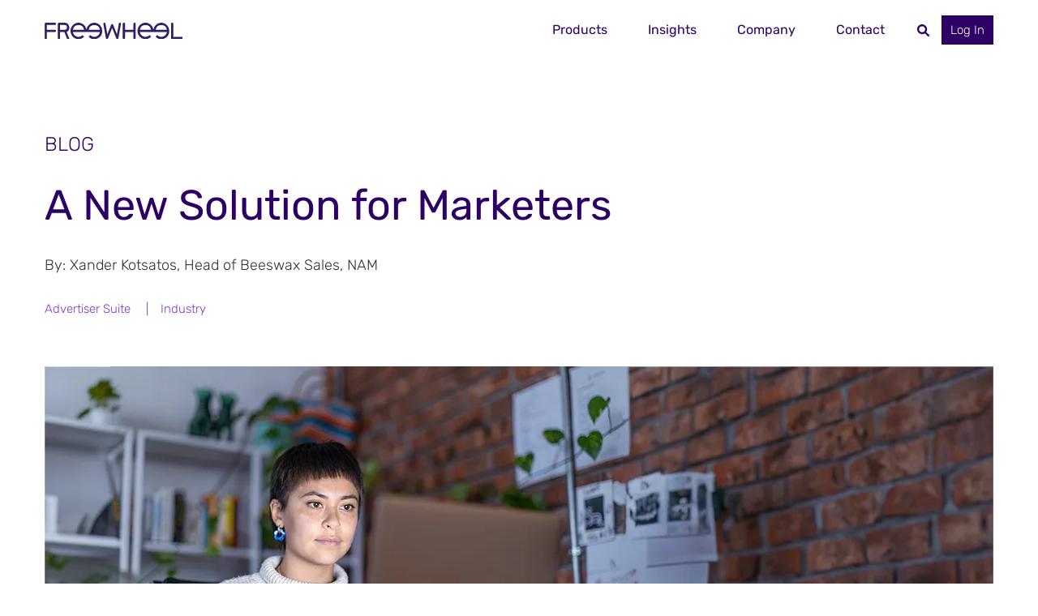

--- FILE ---
content_type: text/html; charset=UTF-8
request_url: https://www.freewheel.com/insights/blog/ctv-is-a-new-solution-for-marketers
body_size: 11494
content:
<!DOCTYPE html>
<html lang="en-US">
      <head>
      <meta charset="UTF-8">
<meta http-equiv="Content-Type" content="text/html; charset=UTF-8">
<meta http-equiv="X-UA-Compatible" content="IE=edge">
<meta name="viewport" content="width=device-width, initial-scale=1.0">

<link rel="apple-touch-icon" href="https://www.freewheel.com/wp-content/themes/freewheel/assets/img/core/favicon.ico">
<link rel="icon" type="image/ico" href="https://www.freewheel.com/wp-content/themes/freewheel/assets/img/core/favicon.ico">




    <link rel="preload" href="" as="image">

<link rel="stylesheet" href="https://www.freewheel.com/wp-content/themes/freewheel/dist/css/libs.min.css">
<link rel="stylesheet" href="https://www.freewheel.com/wp-content/themes/freewheel/dist/css/main.min.css">
<link rel="stylesheet" href="https://www.freewheel.com/wp-content/themes/freewheel/style.css">

    
      <!-- OneTrust Cookies Consent Notice start for dev.freewheel.com -->
    <script type="text/javascript" src="https://cdn.cookielaw.org/consent/018e8aaf-e04c-782b-a1c5-893b9db4427f/OtAutoBlock.js" ></script>
    <script src="https://cdn.cookielaw.org/scripttemplates/otSDKStub.js"  type="text/javascript" charset="UTF-8" data-domain-script="018e8aaf-e04c-782b-a1c5-893b9db4427f" ></script>
    <script type="text/javascript">
      function OptanonWrapper() { }
    </script>
    <!-- OneTrust Cookies Consent Notice end for dev.freewheel.com -->

  
  <!-- Google Tag Manager -->
<script>(function(w,d,s,l,i){w[l]=w[l]||[];w[l].push({'gtm.start':
new Date().getTime(),event:'gtm.js'});var f=d.getElementsByTagName(s)[0],
j=d.createElement(s),dl=l!='dataLayer'?'&l='+l:'';j.async=true;j.src=
'https://www.googletagmanager.com/gtm.js?id='+i+dl;f.parentNode.insertBefore(j,f);
})(window,document,'script','dataLayer','GTM-PBKWD2R');</script>
<!-- End Google Tag Manager -->

<!-- Meta Pixel Code -->
	
<script>
	!function(f,b,e,v,n,t,s)
	{if(f.fbq)return;n=f.fbq=function(){n.callMethod?
	n.callMethod.apply(n,arguments):n.queue.push(arguments)};
	if(!f._fbq)f._fbq=n;n.push=n;n.loaded=!0;n.version='2.0';
	n.queue=[];t=b.createElement(e);t.async=!0;
	t.src=v;s=b.getElementsByTagName(e)[0];
	s.parentNode.insertBefore(t,s)}(window, document,'script',
	'https://connect.facebook.net/en_US/fbevents.js');
	fbq('init', '1210166443123557');
	fbq('track', 'PageView');
</script>
	
<noscript>
	<img height="1" width="1" style="display:none" src=https://www.facebook.com/tr?id=1210166443123557&ev=PageView&noscript=1 />
</noscript>
	
<!-- End Meta Pixel Code -->

<script src="https://player.vimeo.com/api/player.js"></script>

<meta name='robots' content='index, follow, max-image-preview:large, max-snippet:-1, max-video-preview:-1' />

	<!-- This site is optimized with the Yoast SEO plugin v26.3 - https://yoast.com/wordpress/plugins/seo/ -->
	<title>A New Solution for Marketers | Beeswax | FreeWheel</title>
	<meta name="description" content="Since Beeswax was launched in 2016, businesses have used it to build proprietary adtech solutions to solve a myriad of marketing challenges." />
	<link rel="canonical" href="https://www.freewheel.com/insights/blog/ctv-is-a-new-solution-for-marketers" />
	<meta property="og:locale" content="en_US" />
	<meta property="og:type" content="article" />
	<meta property="og:title" content="A New Solution for Marketers | Beeswax | FreeWheel" />
	<meta property="og:description" content="Since Beeswax was launched in 2016, businesses have used it to build proprietary adtech solutions to solve a myriad of marketing challenges." />
	<meta property="og:url" content="https://www.freewheel.com/insights/blog/ctv-is-a-new-solution-for-marketers" />
	<meta property="og:site_name" content="FreeWheel" />
	<meta property="article:modified_time" content="2024-01-24T20:05:21+00:00" />
	<meta property="og:image" content="https://www.freewheel.com/wp-content/uploads/2022/05/beeswax_platform_screenshot.jpg" />
	<meta name="twitter:card" content="summary_large_image" />
	<meta name="twitter:label1" content="Est. reading time" />
	<meta name="twitter:data1" content="4 minutes" />
	<script type="application/ld+json" class="yoast-schema-graph">{"@context":"https://schema.org","@graph":[{"@type":"WebPage","@id":"https://www.freewheel.com/insights/blog/ctv-is-a-new-solution-for-marketers","url":"https://www.freewheel.com/insights/blog/ctv-is-a-new-solution-for-marketers","name":"A New Solution for Marketers | Beeswax | FreeWheel","isPartOf":{"@id":"https://www.freewheel.com/#website"},"primaryImageOfPage":{"@id":"https://www.freewheel.com/insights/blog/ctv-is-a-new-solution-for-marketers#primaryimage"},"image":{"@id":"https://www.freewheel.com/insights/blog/ctv-is-a-new-solution-for-marketers#primaryimage"},"thumbnailUrl":"https://www.freewheel.com/wp-content/uploads/2022/05/beeswax_platform_screenshot.jpg","datePublished":"2022-05-18T13:00:00+00:00","dateModified":"2024-01-24T20:05:21+00:00","description":"Since Beeswax was launched in 2016, businesses have used it to build proprietary adtech solutions to solve a myriad of marketing challenges.","breadcrumb":{"@id":"https://www.freewheel.com/insights/blog/ctv-is-a-new-solution-for-marketers#breadcrumb"},"inLanguage":"en-US","potentialAction":[{"@type":"ReadAction","target":["https://www.freewheel.com/insights/blog/ctv-is-a-new-solution-for-marketers"]}]},{"@type":"ImageObject","inLanguage":"en-US","@id":"https://www.freewheel.com/insights/blog/ctv-is-a-new-solution-for-marketers#primaryimage","url":"https://www.freewheel.com/wp-content/uploads/2022/05/beeswax_platform_screenshot.jpg","contentUrl":"https://www.freewheel.com/wp-content/uploads/2022/05/beeswax_platform_screenshot.jpg","width":800,"height":489,"caption":"Screenshot of the Beeswax platform"},{"@type":"BreadcrumbList","@id":"https://www.freewheel.com/insights/blog/ctv-is-a-new-solution-for-marketers#breadcrumb","itemListElement":[{"@type":"ListItem","position":1,"name":"Home","item":"https://www.freewheel.com/"},{"@type":"ListItem","position":2,"name":"A New Solution for Marketers"}]},{"@type":"WebSite","@id":"https://www.freewheel.com/#website","url":"https://www.freewheel.com/","name":"FreeWheel","description":"Direct Connections to Streaming Video Inventory","potentialAction":[{"@type":"SearchAction","target":{"@type":"EntryPoint","urlTemplate":"https://www.freewheel.com/?s={search_term_string}"},"query-input":{"@type":"PropertyValueSpecification","valueRequired":true,"valueName":"search_term_string"}}],"inLanguage":"en-US"}]}</script>
	<!-- / Yoast SEO plugin. -->


<link rel='dns-prefetch' href='//js.hs-scripts.com' />
<link rel="alternate" type="application/rss+xml" title="FreeWheel &raquo; Feed" href="https://www.freewheel.com/feed" />
<link rel="alternate" type="application/rss+xml" title="FreeWheel &raquo; Comments Feed" href="https://www.freewheel.com/comments/feed" />
<style id='wp-img-auto-sizes-contain-inline-css' type='text/css'>
img:is([sizes=auto i],[sizes^="auto," i]){contain-intrinsic-size:3000px 1500px}
/*# sourceURL=wp-img-auto-sizes-contain-inline-css */
</style>
<style id='classic-theme-styles-inline-css' type='text/css'>
/*! This file is auto-generated */
.wp-block-button__link{color:#fff;background-color:#32373c;border-radius:9999px;box-shadow:none;text-decoration:none;padding:calc(.667em + 2px) calc(1.333em + 2px);font-size:1.125em}.wp-block-file__button{background:#32373c;color:#fff;text-decoration:none}
/*# sourceURL=/wp-includes/css/classic-themes.min.css */
</style>
<link rel='stylesheet' id='contact-form-7-css' href='https://www.freewheel.com/wp-content/plugins/contact-form-7/includes/css/styles.css' type='text/css' media='all' />
<link rel='stylesheet' id='wpa-css-css' href='https://www.freewheel.com/wp-content/plugins/honeypot/includes/css/wpa.css' type='text/css' media='all' />
<link rel='shortlink' href='https://www.freewheel.com/?p=4117' />
			<!-- DO NOT COPY THIS SNIPPET! Start of Page Analytics Tracking for HubSpot WordPress plugin v11.3.21-->
			<script class="hsq-set-content-id" data-content-id="blog-post">
				var _hsq = _hsq || [];
				_hsq.push(["setContentType", "blog-post"]);
			</script>
			<!-- DO NOT COPY THIS SNIPPET! End of Page Analytics Tracking for HubSpot WordPress plugin -->
					<style type="text/css" id="wp-custom-css">
			.checkbox label {
	max-width: calc(100% - 1.4rem) !important;
}
.modal-login .modal-dialog {
  max-width: 65rem;
}		</style>
		
            <!-- This is animation part -->
            <!---------------------------->
    <style id='global-styles-inline-css' type='text/css'>
:root{--wp--preset--aspect-ratio--square: 1;--wp--preset--aspect-ratio--4-3: 4/3;--wp--preset--aspect-ratio--3-4: 3/4;--wp--preset--aspect-ratio--3-2: 3/2;--wp--preset--aspect-ratio--2-3: 2/3;--wp--preset--aspect-ratio--16-9: 16/9;--wp--preset--aspect-ratio--9-16: 9/16;--wp--preset--color--black: #000000;--wp--preset--color--cyan-bluish-gray: #abb8c3;--wp--preset--color--white: #ffffff;--wp--preset--color--pale-pink: #f78da7;--wp--preset--color--vivid-red: #cf2e2e;--wp--preset--color--luminous-vivid-orange: #ff6900;--wp--preset--color--luminous-vivid-amber: #fcb900;--wp--preset--color--light-green-cyan: #7bdcb5;--wp--preset--color--vivid-green-cyan: #00d084;--wp--preset--color--pale-cyan-blue: #8ed1fc;--wp--preset--color--vivid-cyan-blue: #0693e3;--wp--preset--color--vivid-purple: #9b51e0;--wp--preset--gradient--vivid-cyan-blue-to-vivid-purple: linear-gradient(135deg,rgb(6,147,227) 0%,rgb(155,81,224) 100%);--wp--preset--gradient--light-green-cyan-to-vivid-green-cyan: linear-gradient(135deg,rgb(122,220,180) 0%,rgb(0,208,130) 100%);--wp--preset--gradient--luminous-vivid-amber-to-luminous-vivid-orange: linear-gradient(135deg,rgb(252,185,0) 0%,rgb(255,105,0) 100%);--wp--preset--gradient--luminous-vivid-orange-to-vivid-red: linear-gradient(135deg,rgb(255,105,0) 0%,rgb(207,46,46) 100%);--wp--preset--gradient--very-light-gray-to-cyan-bluish-gray: linear-gradient(135deg,rgb(238,238,238) 0%,rgb(169,184,195) 100%);--wp--preset--gradient--cool-to-warm-spectrum: linear-gradient(135deg,rgb(74,234,220) 0%,rgb(151,120,209) 20%,rgb(207,42,186) 40%,rgb(238,44,130) 60%,rgb(251,105,98) 80%,rgb(254,248,76) 100%);--wp--preset--gradient--blush-light-purple: linear-gradient(135deg,rgb(255,206,236) 0%,rgb(152,150,240) 100%);--wp--preset--gradient--blush-bordeaux: linear-gradient(135deg,rgb(254,205,165) 0%,rgb(254,45,45) 50%,rgb(107,0,62) 100%);--wp--preset--gradient--luminous-dusk: linear-gradient(135deg,rgb(255,203,112) 0%,rgb(199,81,192) 50%,rgb(65,88,208) 100%);--wp--preset--gradient--pale-ocean: linear-gradient(135deg,rgb(255,245,203) 0%,rgb(182,227,212) 50%,rgb(51,167,181) 100%);--wp--preset--gradient--electric-grass: linear-gradient(135deg,rgb(202,248,128) 0%,rgb(113,206,126) 100%);--wp--preset--gradient--midnight: linear-gradient(135deg,rgb(2,3,129) 0%,rgb(40,116,252) 100%);--wp--preset--font-size--small: 13px;--wp--preset--font-size--medium: 20px;--wp--preset--font-size--large: 36px;--wp--preset--font-size--x-large: 42px;--wp--preset--spacing--20: 0.44rem;--wp--preset--spacing--30: 0.67rem;--wp--preset--spacing--40: 1rem;--wp--preset--spacing--50: 1.5rem;--wp--preset--spacing--60: 2.25rem;--wp--preset--spacing--70: 3.38rem;--wp--preset--spacing--80: 5.06rem;--wp--preset--shadow--natural: 6px 6px 9px rgba(0, 0, 0, 0.2);--wp--preset--shadow--deep: 12px 12px 50px rgba(0, 0, 0, 0.4);--wp--preset--shadow--sharp: 6px 6px 0px rgba(0, 0, 0, 0.2);--wp--preset--shadow--outlined: 6px 6px 0px -3px rgb(255, 255, 255), 6px 6px rgb(0, 0, 0);--wp--preset--shadow--crisp: 6px 6px 0px rgb(0, 0, 0);}:where(.is-layout-flex){gap: 0.5em;}:where(.is-layout-grid){gap: 0.5em;}body .is-layout-flex{display: flex;}.is-layout-flex{flex-wrap: wrap;align-items: center;}.is-layout-flex > :is(*, div){margin: 0;}body .is-layout-grid{display: grid;}.is-layout-grid > :is(*, div){margin: 0;}:where(.wp-block-columns.is-layout-flex){gap: 2em;}:where(.wp-block-columns.is-layout-grid){gap: 2em;}:where(.wp-block-post-template.is-layout-flex){gap: 1.25em;}:where(.wp-block-post-template.is-layout-grid){gap: 1.25em;}.has-black-color{color: var(--wp--preset--color--black) !important;}.has-cyan-bluish-gray-color{color: var(--wp--preset--color--cyan-bluish-gray) !important;}.has-white-color{color: var(--wp--preset--color--white) !important;}.has-pale-pink-color{color: var(--wp--preset--color--pale-pink) !important;}.has-vivid-red-color{color: var(--wp--preset--color--vivid-red) !important;}.has-luminous-vivid-orange-color{color: var(--wp--preset--color--luminous-vivid-orange) !important;}.has-luminous-vivid-amber-color{color: var(--wp--preset--color--luminous-vivid-amber) !important;}.has-light-green-cyan-color{color: var(--wp--preset--color--light-green-cyan) !important;}.has-vivid-green-cyan-color{color: var(--wp--preset--color--vivid-green-cyan) !important;}.has-pale-cyan-blue-color{color: var(--wp--preset--color--pale-cyan-blue) !important;}.has-vivid-cyan-blue-color{color: var(--wp--preset--color--vivid-cyan-blue) !important;}.has-vivid-purple-color{color: var(--wp--preset--color--vivid-purple) !important;}.has-black-background-color{background-color: var(--wp--preset--color--black) !important;}.has-cyan-bluish-gray-background-color{background-color: var(--wp--preset--color--cyan-bluish-gray) !important;}.has-white-background-color{background-color: var(--wp--preset--color--white) !important;}.has-pale-pink-background-color{background-color: var(--wp--preset--color--pale-pink) !important;}.has-vivid-red-background-color{background-color: var(--wp--preset--color--vivid-red) !important;}.has-luminous-vivid-orange-background-color{background-color: var(--wp--preset--color--luminous-vivid-orange) !important;}.has-luminous-vivid-amber-background-color{background-color: var(--wp--preset--color--luminous-vivid-amber) !important;}.has-light-green-cyan-background-color{background-color: var(--wp--preset--color--light-green-cyan) !important;}.has-vivid-green-cyan-background-color{background-color: var(--wp--preset--color--vivid-green-cyan) !important;}.has-pale-cyan-blue-background-color{background-color: var(--wp--preset--color--pale-cyan-blue) !important;}.has-vivid-cyan-blue-background-color{background-color: var(--wp--preset--color--vivid-cyan-blue) !important;}.has-vivid-purple-background-color{background-color: var(--wp--preset--color--vivid-purple) !important;}.has-black-border-color{border-color: var(--wp--preset--color--black) !important;}.has-cyan-bluish-gray-border-color{border-color: var(--wp--preset--color--cyan-bluish-gray) !important;}.has-white-border-color{border-color: var(--wp--preset--color--white) !important;}.has-pale-pink-border-color{border-color: var(--wp--preset--color--pale-pink) !important;}.has-vivid-red-border-color{border-color: var(--wp--preset--color--vivid-red) !important;}.has-luminous-vivid-orange-border-color{border-color: var(--wp--preset--color--luminous-vivid-orange) !important;}.has-luminous-vivid-amber-border-color{border-color: var(--wp--preset--color--luminous-vivid-amber) !important;}.has-light-green-cyan-border-color{border-color: var(--wp--preset--color--light-green-cyan) !important;}.has-vivid-green-cyan-border-color{border-color: var(--wp--preset--color--vivid-green-cyan) !important;}.has-pale-cyan-blue-border-color{border-color: var(--wp--preset--color--pale-cyan-blue) !important;}.has-vivid-cyan-blue-border-color{border-color: var(--wp--preset--color--vivid-cyan-blue) !important;}.has-vivid-purple-border-color{border-color: var(--wp--preset--color--vivid-purple) !important;}.has-vivid-cyan-blue-to-vivid-purple-gradient-background{background: var(--wp--preset--gradient--vivid-cyan-blue-to-vivid-purple) !important;}.has-light-green-cyan-to-vivid-green-cyan-gradient-background{background: var(--wp--preset--gradient--light-green-cyan-to-vivid-green-cyan) !important;}.has-luminous-vivid-amber-to-luminous-vivid-orange-gradient-background{background: var(--wp--preset--gradient--luminous-vivid-amber-to-luminous-vivid-orange) !important;}.has-luminous-vivid-orange-to-vivid-red-gradient-background{background: var(--wp--preset--gradient--luminous-vivid-orange-to-vivid-red) !important;}.has-very-light-gray-to-cyan-bluish-gray-gradient-background{background: var(--wp--preset--gradient--very-light-gray-to-cyan-bluish-gray) !important;}.has-cool-to-warm-spectrum-gradient-background{background: var(--wp--preset--gradient--cool-to-warm-spectrum) !important;}.has-blush-light-purple-gradient-background{background: var(--wp--preset--gradient--blush-light-purple) !important;}.has-blush-bordeaux-gradient-background{background: var(--wp--preset--gradient--blush-bordeaux) !important;}.has-luminous-dusk-gradient-background{background: var(--wp--preset--gradient--luminous-dusk) !important;}.has-pale-ocean-gradient-background{background: var(--wp--preset--gradient--pale-ocean) !important;}.has-electric-grass-gradient-background{background: var(--wp--preset--gradient--electric-grass) !important;}.has-midnight-gradient-background{background: var(--wp--preset--gradient--midnight) !important;}.has-small-font-size{font-size: var(--wp--preset--font-size--small) !important;}.has-medium-font-size{font-size: var(--wp--preset--font-size--medium) !important;}.has-large-font-size{font-size: var(--wp--preset--font-size--large) !important;}.has-x-large-font-size{font-size: var(--wp--preset--font-size--x-large) !important;}
/*# sourceURL=global-styles-inline-css */
</style>
</head>
  
  <body class="wp-singular blog-template-default single single-blog postid-4117 wp-theme-freewheel locale-en-us" data-template="base.twig">

    <!-- Hubspot Forms -->
          <script charset="utf-8" type="text/javascript" src="//js.hsforms.net/forms/embed/v2.js"></script>
    
          <!-- Google Tag Manager (noscript) -->
<noscript><iframe src="https://www.googletagmanager.com/ns.html?id=GTM-PBKWD2R"
height="0" width="0" style="display:none;visibility:hidden"></iframe></noscript>
<!-- End Google Tag Manager (noscript) -->
    
    <!-- Main Header start -->
    <header class="main-header">
                  <div class="container">
  <div class="main-header-inner">
    <div class="main-header-logo">
      <a href="/">
        <picture>
          <img src="/wp-content/uploads/2022/09/logo.svg" alt="">
        </picture>
      </a>
    </div>
    <div class="main-header-right">
      <nav>
        <ul>
                      <li class="has-submenu">
            <a href="/#products">Products</a>
                             <div class="submenu">
                  <div class="submenu-back">Products</div>
                  <ul>
                                          <li>
                        <a href="https://www.freewheel.com/advertisersuite">Advertiser Suite</a>
                      </li>
                                          <li>
                        <a href="https://www.freewheel.com/publishersuite">Publisher Suite</a>
                      </li>
                                          <li>
                        <a href="https://www.freewheel.com/strata">Strata</a>
                      </li>
                                      </ul>
                </div>
                        </li>
                      <li class="has-submenu">
            <a href="/#insights">Insights</a>
                             <div class="submenu">
                  <div class="submenu-back">Insights</div>
                  <ul>
                                          <li>
                        <a href="https://www.freewheel.com/insights">Insights &#038; Blog</a>
                      </li>
                                          <li>
                        <a href="https://www.freewheel.com/councils">Industry Councils</a>
                      </li>
                                          <li>
                        <a href="https://www.freewheel.com/viewer-experience-lab">Viewer Experience Lab</a>
                      </li>
                                      </ul>
                </div>
                        </li>
                      <li class="has-submenu">
            <a href="/about">Company</a>
                             <div class="submenu">
                  <div class="submenu-back">Company</div>
                  <ul>
                                          <li>
                        <a href="https://www.freewheel.com/about">About</a>
                      </li>
                                          <li>
                        <a href="https://www.freewheel.com/careers">Careers</a>
                      </li>
                                          <li>
                        <a href="https://www.freewheel.com/advisory-services">Advisory Services</a>
                      </li>
                                          <li>
                        <a href="https://www.freewheel.com/news">News & Press</a>
                      </li>
                                      </ul>
                </div>
                        </li>
                      <li >
            <a href="https://www.freewheel.com/contact">Contact</a>
                        </li>
                                <li class="d-block d-lg-none has-submenu">
            <a href="javascript:;">Log In</a>
            <div class="submenu">
              <div class="submenu-back">Log In</div>
              <ul>
                                  <li>
                    <a href="https://mrm.freewheel.tv/system/account/login" target="_blank">FreeWheel Publishers</a>
                  </li>
                                  <li>
                    <a href="https://sfx.freewheel.tv/auth/login" target="_blank">FreeWheel Markets</a>
                  </li>
                              </ul>
            </div>
          </li>
                  </ul>
      </nav>
      <div class="main-header-search">
        <button type="button" class="header-search-open">
          <svg>
            <use xlink:href="/wp-content/themes/freewheel/dist/svg/sprite.svg#search"></use>
          </svg>
        </button>
        <div class="header-search-form">
          <form action="/" method="get">
            <label for="search" class="sr-only">Search</label>
            <input type="text" id="search" name="s" placeholder="Search">
            <button type="button" class="header-search-close">
              <svg>
                <use xlink:href="/wp-content/themes/freewheel/dist/svg/sprite.svg#close"></use>
              </svg>
            </button>
          </form>
        </div>
      </div>
              <div class="main-header-link">
          <a href="javascript:;" class="button" data-toggle="modal" data-target="#loginModal" id="loginModalLabel" aria-label="Log In">Log In</a>
        </div>
          </div>
    <button type="button" class="burger-menu">
      <svg>
        <use xlink:href="/wp-content/themes/freewheel/dist/svg/sprite.svg#burger"></use>
        <use xlink:href="/wp-content/themes/freewheel/dist/svg/sprite.svg#close"></use>
      </svg>
    </button>
  </div>
</div>


            </header>

    <main id="page-content" role="main">
                  
  <section class="single-reports mt-9 mt-5-xs mb-10 mb-5-xs">
    <div class="container">
      <div class="row">
        <div class="col-sm-12">
          <div class="header-info">
            <span class="category-item">Blog</span>
            <h1>A New Solution for Marketers</h1>
            <div class="authors-item">
              <p>
                By:
                                    Xander Kotsatos, Head of Beeswax Sales, NAM                                                </p>
            </div>
                          <div class="category-nav mb-5">
                <nav>
                  <ul>
                                          <li>
                        <a href="https://www.freewheel.com/insights/advertiser-suite" aria-label="Advertiser Suite">Advertiser Suite</a> <span aria-hidden="true" class="icon">|</span>
                      </li>
                                          <li>
                        <a href="https://www.freewheel.com/insights/industry" aria-label="Industry">Industry</a> <span aria-hidden="true" class="icon">|</span>
                      </li>
                                      </ul>
                </nav>
              </div>
                      </div>

                      <div class="main-bg-image img-wrapper mb-10  mb-5-xs">
              <!--if we have video add class "video" up-->
                              <picture>
                  <source srcset="https://www.freewheel.com/wp-content/uploads/2023/07/beeswax_solution_for_marketers_thumb_mobile.webp" type="image/webp" media="(max-width: 767px)">
                  <source srcset="https://www.freewheel.com/wp-content/uploads/2023/07/beeswax_solution_for_marketers_thumb_mobile.jpg" media="(max-width: 767px)">
                  <source srcset="https://www.freewheel.com/wp-content/uploads/2023/07/beeswax_solution_for_marketers_thumb.webp" type="image/webp">
                  <img src="https://www.freewheel.com/wp-content/uploads/2023/07/beeswax_solution_for_marketers_thumb.jpg" alt="woman working on a laptop"
                       class="exclude-lazy" loading="eager"
                       width="1170"
                       height="400">
                </picture>
                          </div>
          </div>
              </div>
    </div>

          <div class="container">
        <div class="single-content row">
          <div class="col-lg-8 col-md-7 mb-5-xs">
            <div class="max-w content-block-page">
              <p>Since Beeswax was launched in 2016, businesses have used it to build proprietary adtech solutions to solve a myriad of marketing challenges. Beeswax’s bespoke bidding tools, such as its Custom Data Augmenter and AI-based “Bring Your Own Algo” (BYOA) Bidding Agent tech, allow even the most technical organizations to use Bidder-as-a-Service (BaaS) to build truly unique DSP executions.</p>
<p>Over the last several years, FreeWheel has continued to invest in making Beeswax’s underlying API infrastructure more accessible, providing the ability to build sophisticated integrations as well as enabling control, transparency, and flexibility in programmatic advertising without the need for a full-scale engineering team. Now, we’ve taken this evolution one step further, integrating the best capabilities of FreeWheel to create a user-friendly Beeswax DSP.</p>
<p>Already live in-market, this new tool brings together the best of FreeWheel Supply and Beeswax tech to create significant value for agencies, media buyers, and advertisers. Even better, the core infrastructure that underpins our new DSP product is the same that powers all customers of Beeswax Bidder-as-a-Service (BaaS). This allows our unified engineering organization to focus on developing the core technology and robust toolset that allow all our customers to build proprietary solutions on top of the BaaS RTB Engine.</p>
<p>Simultaneously, FreeWheel has been investing heavily in our programmatic buy-side UI and unique agency programmatic management tools. Additionally, we’ve been completing more third-party data and supply integrations, with Amazon, Yahoo!, and Sharethrough going live in the last couple of months, pushing the total number of SSP integrations to more than 70. The Beeswax DSP has the benefit of our existing partnership integrations with targeting data and fraud prevention solutions, as well as several new capabilities, such as Neustar onboarding, HUMAN fraud prevention, brand safety, and expanded CTV attribution tools.</p>
<p>In addition to new third-party integrations, FreeWheel has been heavily investing in platform tools for forecasting, trading, reporting, and insights. On the forecasting front, adding to our unique integration with Metamarkets for inventory curation, we released availability forecasting in late 2021 with a major upgrade slated for June 2022. From a setup and trading perspective, we added targeting variables to our industry-leading presets tool in December which, along with delivery modification, truly differentiates our bulk editing and “trader time-saving” capabilities from other platforms. On the delivery front, we’ve added new capabilities this year for QA-ing deal health and demystifying the bid decision flow within the platform. And from a reporting standpoint, we now offer a fully customizable, branded dashboarding tool to allow our buyers to truly “in-house” the Beeswax technology, with only a few minutes of trading or analytics work needed!</p>
<p><img loading="lazy" decoding="async" style="border: 1px solid #e5e7e8;" class="mt-2 mb-2" src="https://www.freewheel.com/wp-content/uploads/2022/05/beeswax_platform_screenshot.jpg" alt="Screenshot of the Beeswax platform" width="800" height="489" class="alignnone size-full wp-image-4121" /></p>
<p>Not a trading expert? Don’t worry. Beeswax now offers 360-degree always-on, fully transparent managed services resources, as well as partnerships with some of the best programmatic services firms in market.</p>
<p>But beyond the core Beeswax technology that operates within the third-party ecosystem, we’ve undergone a year-long project to directly integrate the buy side and the sell side of FreeWheel.</p>
<p class="mt-4"><strong>Add to this our FreeWheel/Comcast+ TV ecosystem and targeting segments and Beeswax advertisers get:</strong></p>
<ul>
<li><strong>Direct access to both CTV and premium video inventory</strong> – FreeWheel covers 90% of the premium video inventory.</li>
<li><strong>Industry-leading targeting</strong> – Comcast+ brings Comcast’s aggregated set-top box viewership data and a wide range of partners to provide better target audience identification. This enables reach management (give me households that don’t watch TV), brand affinity (show me households that have seen 3-7 ads from Brand X on their TV in the last 30 days), and new creative strategic options, such as deterministic reach to top genre viewers (sports, DIY, news, etc).</li>
<li><strong>Best-in-class value</strong> – With the SSP and DSP directly connected, you reduce hops in the transaction. This drastically improves media efficiency, reducing latency and increasing match rates, and improves CPM predictability and forecasting. Bid-shading further enables advertisers to reduce media costs and extract the most business value from campaigns.</li>
<li><strong>Attribution and incrementality</strong> – IP-based and first-party attribution models can provide more accurate reporting and performance statistics. Ghost bidding and experiment features that allow for flexible incrementality testing, without the cost of paying for a non-exposed control group.</li>
<li><strong>Fraud protection</strong> – Because of the structure of our tech stack, we’re able to verify both sides of the transaction on FreeWheel supply.</li>
</ul>
<p>The combination of FreeWheel and Beeswax tech creates a best-in-class buying platform connected to industry-leading inventory access with Comcast+ providing scaled, deterministic viewer data.</p>
<p>This solution delivers real linear to CTV addressability and deterministic cross-platform buying.</p>
<p>Beeswax’s fully functional DSP offers a new, accessible pricing model, excellent CTV supply and viewership insight, and access to key data and partnerships.</p>
<p><a href="/contact">Connect with us to learn more about FreeWheel&#8217;s Beeswax</a></p>

            </div>

          </div>

          <div class="col-lg-4 col-md-5">
            <div class="social-block sticky-block">
              <div class="top-social-block share-block layout-row justify-content-between">
                <ul class="layout-row">
  <hr>
  <li>
    <a href="https://www.linkedin.com/sharing/share-offsite/?url=https://www.freewheel.com/insights/blog/ctv-is-a-new-solution-for-marketers" target="_blank" rel="noopener noreferrer" aria-label="linkedin">
      <svg aria-hidden="true">
        <use xlink:href="https://www.freewheel.com/wp-content/themes/freewheel/dist/svg/sprite.svg#linkedin"></use>
      </svg>
    </a>
  </li>
  <li>
    <a href="http://twitter.com/intent/tweet?text=A New Solution for Marketers%20-%20https://www.freewheel.com/insights/blog/ctv-is-a-new-solution-for-marketers%20%40FreeWheel" target="_blank" rel="noopener noreferrer" aria-label="twitter">
      <svg style="max-width:14px;margin:0 auto;" aria-hidden="true">
        <use xlink:href="https://www.freewheel.com/wp-content/themes/freewheel/dist/svg/sprite.svg#twitter"></use>
      </svg>
    </a>
  </li>
  <li>
    <a href="https://www.facebook.com/sharer/sharer.php?u=https://www.freewheel.com/insights/blog/ctv-is-a-new-solution-for-marketers" target="_blank" rel="noopener noreferrer" aria-label="facebook">
      <svg aria-hidden="true">
        <use xlink:href="https://www.freewheel.com/wp-content/themes/freewheel/dist/svg/sprite.svg#facebook"></use>
      </svg>
    </a>
  </li>

  <li>
    <a class="lg-item envelop-icon" href="mailto:?body=https://www.freewheel.com/insights/blog/ctv-is-a-new-solution-for-marketers" aria-label="envelop">
      <svg aria-hidden="true">
        <use xlink:href="https://www.freewheel.com/wp-content/themes/freewheel/dist/svg/sprite.svg#envelop"></use>
      </svg>
    </a>
  </li>
</ul>
                <div class="right-block ml-1">
                  <a class="button" href="javascript:;" data-toggle="modal" data-target="#formModal" aria-label="subscribe">Subscribe</a>
                </div>
              </div>

                              <div class="related-title border-bottom">
                  <h2><strong>Related Insights</strong></h2>
                </div>

                                  
                  <div class="related-item layout-row border-bottom">
                    <div class="image-item ">
                      <picture>
                        <img src="https://www.freewheel.com/wp-content/uploads/2025/12/FW_AI_Isnt_A_Trend_mobile-700x0-c-default.jpg" alt="">
                      </picture>
                    </div>
                    <div class="content-item">
                      <h3><a href="https://www.freewheel.com/insights/blog/our-ai-approach">FreeWheel’s AI Approach: Built to Build On</a></h3>
                    </div>
                  </div>
                                  
                  <div class="related-item layout-row border-bottom">
                    <div class="image-item ">
                      <picture>
                        <img src="https://www.freewheel.com/wp-content/uploads/2025/12/FW_Buyer_Cloud_Video_Website_500x400-700x0-c-default.png" alt="Woman using FreeWheel Buyer Cloud">
                      </picture>
                    </div>
                    <div class="content-item">
                      <h3><a href="https://www.freewheel.com/insights/videos/intro-to-buyer-cloud">An Introduction to Buyer Cloud</a></h3>
                    </div>
                  </div>
                                  
                  <div class="related-item layout-row border-bottom">
                    <div class="image-item ">
                      <picture>
                        <img src="https://www.freewheel.com/wp-content/uploads/2025/12/FW_Premium_Signals_Blog_500x400-700x0-c-default.png" alt="Woman watching TV">
                      </picture>
                    </div>
                    <div class="content-item">
                      <h3><a href="https://www.freewheel.com/insights/blog/case-for-premium-signals">The Case for Premium Signals and Why They Might Be Programmatic&#8217;s Secret Weapon</a></h3>
                    </div>
                  </div>
                
                <div class="bottom-link">
                  <a class="btn-link font-15" href="/insights" aria-label="See All Insights">See All Insights
                    <svg aria-hidden="true">
                      <use xlink:href="/wp-content/themes/freewheel/dist/svg/sprite.svg#arrow"></use>
                    </svg>
                  </a>
                </div>
                          </div>

          </div>
        </div>
      </div>
      </section>
  
  <!-- Modal -->
  <!-- Subscribe Form Modal -->
<div class="modal fade modal-form subscribe-form-modal" id="formModal" tabindex="-1" role="dialog" aria-labelledby="formModalLabel" aria-hidden="true">
  <div class="modal-dialog" role="document">
    <div class="modal-content">
      <div class="modal-header">
        <h3 class="modal-title">Subscribe</h3>
        <button type="button" class="close" data-dismiss="modal" aria-label="Close">
          <span aria-hidden="true">
            <svg><use xlink:href="https://www.freewheel.com/wp-content/themes/freewheel/dist/svg/sprite.svg#close"></use></svg>
          </span>
        </button>
      </div>
      <div class="modal-body">
        <script>
  hbspt.forms.create({
    region: "na1",
    portalId: "21756888",
    formId: "e5adbf5d-a2ae-433f-aa6c-a774da80f78d",
    cssClass: 'fw-hbspt-form',
    submitButtonClass: 'fw-hbspt-submit',
    errorClass: 'fw-hbspt-error',
    errorMessageClass: 'fw-hbspt-error-message',
  });
</script>
      </div>
    </div>
  </div>
</div>

<!-- Download Report Form Modal -->
    </main>

          <!-- Main Footer start -->
<footer class="main-footer">
  <div class="main-footer-top">
  <div class="container">
    <div class="main-footer-top-inner">
      <div class="main-footer-nav">
                        <div class="main-footer-col">
            <div class="main-footer-title">Products</div>
            <div class="main-footer-links">
            <ul>
                                                                              <li>
                    <a aria-label="Advertiser Suite" href="https://www.freewheel.com/advertisersuite">Advertiser Suite</a>
                  </li>
                                                                <li>
                    <a aria-label="Publisher Suite" href="https://www.freewheel.com/publishersuite">Publisher Suite</a>
                  </li>
                                                                <li>
                    <a aria-label="Strata" href="https://www.freewheel.com/strata">Strata</a>
                  </li>
                                          </ul>
          </div>
        </div>
        
                          <div class="main-footer-col">
            <div class="main-footer-title">Insights</div>
            <div class="main-footer-links">
              <ul>
                                                                                        <li>
                      <a aria-label="Insights &#038; Blog" href="https://www.freewheel.com/insights">Insights &#038; Blog</a>
                    </li>
                                                                        <li>
                      <a aria-label="Industry Councils" href="https://www.freewheel.com/councils">Industry Councils</a>
                    </li>
                                                                        <li>
                      <a aria-label="Viewer Experience Lab" href="https://www.freewheel.com/viewer-experience-lab">Viewer Experience Lab</a>
                    </li>
                                                </ul>
            </div>
          </div>
        
                          <div class="main-footer-col">
            <div class="main-footer-title">Company</div>
            <div class="main-footer-links">
              <ul>
                                                                                        <li>
                      <a aria-label="About" href="https://www.freewheel.com/about">About</a>
                    </li>
                                                                        <li>
                      <a aria-label="Careers" href="https://www.freewheel.com/careers">Careers</a>
                    </li>
                                                                        <li>
                      <a aria-label="Advisory Services" href="https://www.freewheel.com/advisory-services">Advisory Services</a>
                    </li>
                                                                        <li>
                      <a aria-label="News & Press" href="https://www.freewheel.com/news">News & Press</a>
                    </li>
                                                                        <li>
                      <a aria-label="Locations" href="https://www.freewheel.com/locations">Locations</a>
                    </li>
                                                </ul>
            </div>
          </div>
        
                          <div class="main-footer-col">
            <div class="main-footer-title">Contact</div>
            <div class="main-footer-links">
              <ul>
                                                                                        <li>
                      <a aria-label="Contact" href="https://www.freewheel.com/contact">Contact</a>
                    </li>
                                                                        <li>
                      <a aria-label="Support" href="https://www.freewheel.com/support">Support</a>
                    </li>
                                                </ul>
            </div>
          </div>
        
                          <div class="main-footer-col">
            <div class="main-footer-title">Log In</div>
            <div class="main-footer-links">
              <ul>
                                                                                        <li>
                      <a aria-label="Publishers" href="https://mrm.freewheel.tv/system/account/login">Publishers</a>
                    </li>
                                                                        <li>
                      <a aria-label="Marketers" href="https://sfx.freewheel.tv/auth/login">Marketers</a>
                    </li>
                                                </ul>
            </div>
          </div>
        

                      <div class="main-footer-col d-block d-lg-none">
              <div class="main-footer-title">Legal</div>
              <div class="main-footer-links">
                <ul>
                                                            <li>
                        <a aria-label="Privacy Policy" href="https://www.freewheel.com/privacy-policy">Privacy Policy</a>
                      </li>
                                                                                <li>
                        <a aria-label="Cookie Settings" href="https://www.freewheel.com/?page_id=829">Cookie Settings</a>
                      </li>
                                                                                <li>
                        <a aria-label="France Gender Equality Index" href="https://www.freewheel.com/freewheel-france-gender-equality-index">France Gender Equality Index</a>
                      </li>
                                                                                <li>
                        <a aria-label="SSL Certificate Validation" href="mailto:sslrenewals@freewheel.com">SSL Certificate Validation</a>
                      </li>
                                                                                <li>
                        <a aria-label="Do Not Sell My Information" href="https://www.freewheel.com/do-not-sell-my-information">Do Not Sell My Information</a>
                      </li>
                                                                                <li>
                        <a aria-label="Legal Center" href="https://www.freewheel.com/legal">Legal Center</a>
                      </li>
                                                      </ul>
              </div>
            </div>
          
      </div>
      <div class="main-footer-info">
        <div class="main-footer-logo">
          <a href="/">
            <picture>
              <img src="/wp-content/uploads/2022/09/logo-footer.svg" alt="">
            </picture>
          </a>
        </div>
        <div class="main-footer-socials">
                      <ul>
                                                <li>
                    <a aria-label="linkedin" href="https://www.linkedin.com/company/freewheel/">
                      <svg >
                        <use xlink:href="https://www.freewheel.com/wp-content/themes/freewheel/dist/svg/sprite.svg#linkedin"></use>
                      </svg>
                    </a>
                  </li>
                                                                <li>
                    <a aria-label="twitter" href="https://twitter.com/FreeWheel">
                      <svg style="max-width:14px;margin:0 auto;">
                        <use xlink:href="https://www.freewheel.com/wp-content/themes/freewheel/dist/svg/sprite.svg#twitter"></use>
                      </svg>
                    </a>
                  </li>
                                                                <li>
                    <a aria-label="facebook" href="https://www.facebook.com/freewheeltv/">
                      <svg >
                        <use xlink:href="https://www.freewheel.com/wp-content/themes/freewheel/dist/svg/sprite.svg#facebook"></use>
                      </svg>
                    </a>
                  </li>
                                                                <li>
                    <a aria-label="instagram" href="https://www.instagram.com/teamfreewheel/">
                      <svg >
                        <use xlink:href="https://www.freewheel.com/wp-content/themes/freewheel/dist/svg/sprite.svg#instagram"></use>
                      </svg>
                    </a>
                  </li>
                                                                <li>
                    <a aria-label="vimeo" href="https://vimeo.com/freewheeltv ">
                      <svg >
                        <use xlink:href="https://www.freewheel.com/wp-content/themes/freewheel/dist/svg/sprite.svg#vimeo"></use>
                      </svg>
                    </a>
                  </li>
                                          </ul>
                  </div>
        <div class="d-none d-lg-block">
          <div class="copyright">
            <p>© 2026 FreeWheel. All rights reserved.</p>
          </div>
        </div>
      </div>
    </div>

    <div class="d-block d-lg-none">
      <div class="copyright">
        <p>© 2026 FreeWheel. All rights reserved.</p>
      </div>
    </div>
  </div>
</div>
    <div class="main-footer-bottom">
    <div class="container">
      <div class="main-footer-bottom-inner">
        <ul>
                                    <li>
                <a aria-label="Privacy Policy" href="https://www.freewheel.com/privacy-policy">Privacy Policy</a>
              </li>
                                                <li>
                <div class="cmp-revoke">
                  <button onclick="OneTrust.ToggleInfoDisplay();" class="cmp-revoke-consent">Cookie Settings</button>
                </div>
              </li>
                                                <li>
                <a aria-label="France Gender Equality Index" href="https://www.freewheel.com/freewheel-france-gender-equality-index">France Gender Equality Index</a>
              </li>
                                                <li>
                <a aria-label="SSL Certificate Validation" href="mailto:sslrenewals@freewheel.com">SSL Certificate Validation</a>
              </li>
                                                <li>
                <a aria-label="Do Not Sell My Information" href="https://www.freewheel.com/do-not-sell-my-information">Do Not Sell My Information</a>
              </li>
                                                <li>
                <a aria-label="Legal Center" href="https://www.freewheel.com/legal">Legal Center</a>
              </li>
                              </ul>
      </div>
    </div>
  </div>
</footer>
<!-- Main Footer end -->


<script type="speculationrules">
{"prefetch":[{"source":"document","where":{"and":[{"href_matches":"/*"},{"not":{"href_matches":["/wp-*.php","/wp-admin/*","/wp-content/uploads/*","/wp-content/*","/wp-content/plugins/*","/wp-content/themes/freewheel/*","/*\\?(.+)"]}},{"not":{"selector_matches":"a[rel~=\"nofollow\"]"}},{"not":{"selector_matches":".no-prefetch, .no-prefetch a"}}]},"eagerness":"conservative"}]}
</script>
<script type="text/javascript" src="https://www.freewheel.com/wp-content/plugins/contact-form-7/includes/swv/js/index.js" id="swv-js"></script>
<script type="text/javascript" id="contact-form-7-js-extra">
/* <![CDATA[ */
var wpcf7 = {"api":{"root":"https://www.freewheel.com/wp-json/","namespace":"contact-form-7/v1"},"cached":"1"};
//# sourceURL=contact-form-7-js-extra
/* ]]> */
</script>
<script type="text/javascript" src="https://www.freewheel.com/wp-content/plugins/contact-form-7/includes/js/index.js" id="contact-form-7-js"></script>
<script type="text/javascript" src="https://www.freewheel.com/wp-content/plugins/honeypot/includes/js/wpa_vanilla.js" id="wpascript-js"></script>
<script type="text/javascript" id="wpascript-js-after">
/* <![CDATA[ */
wpa_field_info = {"wpa_field_name":"qnczxm5657","wpa_field_value":463720,"wpa_add_test":"no"}
//# sourceURL=wpascript-js-after
/* ]]> */
</script>
<script type="text/javascript" id="leadin-script-loader-js-js-extra">
/* <![CDATA[ */
var leadin_wordpress = {"userRole":"visitor","pageType":"post","leadinPluginVersion":"11.3.21"};
//# sourceURL=leadin-script-loader-js-js-extra
/* ]]> */
</script>
<script type="text/javascript" src="https://js.hs-scripts.com/21756888.js?integration=WordPress&amp;ver=11.3.21" id="leadin-script-loader-js-js"></script>

    
          <!-- OneTrust Cookies Settings button start -->
      <div class="ot-sdk-btn"><button id="ot-sdk-btn" class="ot-sdk-show-settings">Cookie Settings</button></div>
      <!-- OneTrust Cookies Settings button end -->
    
    <div id="header-overlay"></div>
    <div id="fixed-overlay"></div>

    <!-- This is rellax part -->
    <script src="https://cdn.jsdelivr.net/npm/rellax@1.12.1/rellax.min.js"></script>
    <!---------------------------->

    <script src="https://www.freewheel.com/wp-content/themes/freewheel/dist/js/libs.min.js"></script>
    <script src="https://www.freewheel.com/wp-content/themes/freewheel/dist/js/main.min.js"></script>

    <!-- This is animation part -->
    <script src="https://www.freewheel.com/wp-content/themes/freewheel/assets/js/animation.js"></script>
    <!---------------------------->


    <!-- Modal log in-->
<div class="modal fade modal-login" id="loginModal" tabindex="-1" role="dialog" aria-labelledby="loginModalLabel" aria-hidden="true">
  <div class="modal-dialog" role="document">
    <div class="modal-content">
      <div class="modal-header">
        <button type="button" class="close" data-dismiss="modal" aria-label="Close">
            <span aria-hidden="true">
              <svg><use xlink:href="/wp-content/themes/freewheel/dist/svg/sprite.svg#close"></use></svg>
            </span>
          <span class="sr-only">Close log in popup</span>
        </button>
      </div>
      <div class="modal-body">
        <div class="display-flex flex-wrap justify-content-center">
                      <a aria-label="FreeWheel Publishers" href="https://mrm.freewheel.tv/system/account/login" class="button" target="_blank">FreeWheel Publishers</a>
                      <a aria-label="FreeWheel Markets" href="https://sfx.freewheel.tv/auth/login" class="button" target="_blank">FreeWheel Markets</a>
                  </div>
      </div>
    </div>
  </div>
</div>
<!-- end Modal log in-->
  <script>(function(){function c(){var b=a.contentDocument||a.contentWindow.document;if(b){var d=b.createElement('script');d.innerHTML="window.__CF$cv$params={r:'9c1689ec380a4652',t:'MTc2ODk5NTY0Ny4wMDAwMDA='};var a=document.createElement('script');a.nonce='';a.src='/cdn-cgi/challenge-platform/scripts/jsd/main.js';document.getElementsByTagName('head')[0].appendChild(a);";b.getElementsByTagName('head')[0].appendChild(d)}}if(document.body){var a=document.createElement('iframe');a.height=1;a.width=1;a.style.position='absolute';a.style.top=0;a.style.left=0;a.style.border='none';a.style.visibility='hidden';document.body.appendChild(a);if('loading'!==document.readyState)c();else if(window.addEventListener)document.addEventListener('DOMContentLoaded',c);else{var e=document.onreadystatechange||function(){};document.onreadystatechange=function(b){e(b);'loading'!==document.readyState&&(document.onreadystatechange=e,c())}}}})();</script></body>
</html>


--- FILE ---
content_type: text/html; charset=utf-8
request_url: https://www.google.com/recaptcha/enterprise/anchor?ar=1&k=6LdGZJsoAAAAAIwMJHRwqiAHA6A_6ZP6bTYpbgSX&co=aHR0cHM6Ly93d3cuZnJlZXdoZWVsLmNvbTo0NDM.&hl=en&v=PoyoqOPhxBO7pBk68S4YbpHZ&size=invisible&badge=inline&anchor-ms=20000&execute-ms=30000&cb=83eqw9hp5uut
body_size: 48747
content:
<!DOCTYPE HTML><html dir="ltr" lang="en"><head><meta http-equiv="Content-Type" content="text/html; charset=UTF-8">
<meta http-equiv="X-UA-Compatible" content="IE=edge">
<title>reCAPTCHA</title>
<style type="text/css">
/* cyrillic-ext */
@font-face {
  font-family: 'Roboto';
  font-style: normal;
  font-weight: 400;
  font-stretch: 100%;
  src: url(//fonts.gstatic.com/s/roboto/v48/KFO7CnqEu92Fr1ME7kSn66aGLdTylUAMa3GUBHMdazTgWw.woff2) format('woff2');
  unicode-range: U+0460-052F, U+1C80-1C8A, U+20B4, U+2DE0-2DFF, U+A640-A69F, U+FE2E-FE2F;
}
/* cyrillic */
@font-face {
  font-family: 'Roboto';
  font-style: normal;
  font-weight: 400;
  font-stretch: 100%;
  src: url(//fonts.gstatic.com/s/roboto/v48/KFO7CnqEu92Fr1ME7kSn66aGLdTylUAMa3iUBHMdazTgWw.woff2) format('woff2');
  unicode-range: U+0301, U+0400-045F, U+0490-0491, U+04B0-04B1, U+2116;
}
/* greek-ext */
@font-face {
  font-family: 'Roboto';
  font-style: normal;
  font-weight: 400;
  font-stretch: 100%;
  src: url(//fonts.gstatic.com/s/roboto/v48/KFO7CnqEu92Fr1ME7kSn66aGLdTylUAMa3CUBHMdazTgWw.woff2) format('woff2');
  unicode-range: U+1F00-1FFF;
}
/* greek */
@font-face {
  font-family: 'Roboto';
  font-style: normal;
  font-weight: 400;
  font-stretch: 100%;
  src: url(//fonts.gstatic.com/s/roboto/v48/KFO7CnqEu92Fr1ME7kSn66aGLdTylUAMa3-UBHMdazTgWw.woff2) format('woff2');
  unicode-range: U+0370-0377, U+037A-037F, U+0384-038A, U+038C, U+038E-03A1, U+03A3-03FF;
}
/* math */
@font-face {
  font-family: 'Roboto';
  font-style: normal;
  font-weight: 400;
  font-stretch: 100%;
  src: url(//fonts.gstatic.com/s/roboto/v48/KFO7CnqEu92Fr1ME7kSn66aGLdTylUAMawCUBHMdazTgWw.woff2) format('woff2');
  unicode-range: U+0302-0303, U+0305, U+0307-0308, U+0310, U+0312, U+0315, U+031A, U+0326-0327, U+032C, U+032F-0330, U+0332-0333, U+0338, U+033A, U+0346, U+034D, U+0391-03A1, U+03A3-03A9, U+03B1-03C9, U+03D1, U+03D5-03D6, U+03F0-03F1, U+03F4-03F5, U+2016-2017, U+2034-2038, U+203C, U+2040, U+2043, U+2047, U+2050, U+2057, U+205F, U+2070-2071, U+2074-208E, U+2090-209C, U+20D0-20DC, U+20E1, U+20E5-20EF, U+2100-2112, U+2114-2115, U+2117-2121, U+2123-214F, U+2190, U+2192, U+2194-21AE, U+21B0-21E5, U+21F1-21F2, U+21F4-2211, U+2213-2214, U+2216-22FF, U+2308-230B, U+2310, U+2319, U+231C-2321, U+2336-237A, U+237C, U+2395, U+239B-23B7, U+23D0, U+23DC-23E1, U+2474-2475, U+25AF, U+25B3, U+25B7, U+25BD, U+25C1, U+25CA, U+25CC, U+25FB, U+266D-266F, U+27C0-27FF, U+2900-2AFF, U+2B0E-2B11, U+2B30-2B4C, U+2BFE, U+3030, U+FF5B, U+FF5D, U+1D400-1D7FF, U+1EE00-1EEFF;
}
/* symbols */
@font-face {
  font-family: 'Roboto';
  font-style: normal;
  font-weight: 400;
  font-stretch: 100%;
  src: url(//fonts.gstatic.com/s/roboto/v48/KFO7CnqEu92Fr1ME7kSn66aGLdTylUAMaxKUBHMdazTgWw.woff2) format('woff2');
  unicode-range: U+0001-000C, U+000E-001F, U+007F-009F, U+20DD-20E0, U+20E2-20E4, U+2150-218F, U+2190, U+2192, U+2194-2199, U+21AF, U+21E6-21F0, U+21F3, U+2218-2219, U+2299, U+22C4-22C6, U+2300-243F, U+2440-244A, U+2460-24FF, U+25A0-27BF, U+2800-28FF, U+2921-2922, U+2981, U+29BF, U+29EB, U+2B00-2BFF, U+4DC0-4DFF, U+FFF9-FFFB, U+10140-1018E, U+10190-1019C, U+101A0, U+101D0-101FD, U+102E0-102FB, U+10E60-10E7E, U+1D2C0-1D2D3, U+1D2E0-1D37F, U+1F000-1F0FF, U+1F100-1F1AD, U+1F1E6-1F1FF, U+1F30D-1F30F, U+1F315, U+1F31C, U+1F31E, U+1F320-1F32C, U+1F336, U+1F378, U+1F37D, U+1F382, U+1F393-1F39F, U+1F3A7-1F3A8, U+1F3AC-1F3AF, U+1F3C2, U+1F3C4-1F3C6, U+1F3CA-1F3CE, U+1F3D4-1F3E0, U+1F3ED, U+1F3F1-1F3F3, U+1F3F5-1F3F7, U+1F408, U+1F415, U+1F41F, U+1F426, U+1F43F, U+1F441-1F442, U+1F444, U+1F446-1F449, U+1F44C-1F44E, U+1F453, U+1F46A, U+1F47D, U+1F4A3, U+1F4B0, U+1F4B3, U+1F4B9, U+1F4BB, U+1F4BF, U+1F4C8-1F4CB, U+1F4D6, U+1F4DA, U+1F4DF, U+1F4E3-1F4E6, U+1F4EA-1F4ED, U+1F4F7, U+1F4F9-1F4FB, U+1F4FD-1F4FE, U+1F503, U+1F507-1F50B, U+1F50D, U+1F512-1F513, U+1F53E-1F54A, U+1F54F-1F5FA, U+1F610, U+1F650-1F67F, U+1F687, U+1F68D, U+1F691, U+1F694, U+1F698, U+1F6AD, U+1F6B2, U+1F6B9-1F6BA, U+1F6BC, U+1F6C6-1F6CF, U+1F6D3-1F6D7, U+1F6E0-1F6EA, U+1F6F0-1F6F3, U+1F6F7-1F6FC, U+1F700-1F7FF, U+1F800-1F80B, U+1F810-1F847, U+1F850-1F859, U+1F860-1F887, U+1F890-1F8AD, U+1F8B0-1F8BB, U+1F8C0-1F8C1, U+1F900-1F90B, U+1F93B, U+1F946, U+1F984, U+1F996, U+1F9E9, U+1FA00-1FA6F, U+1FA70-1FA7C, U+1FA80-1FA89, U+1FA8F-1FAC6, U+1FACE-1FADC, U+1FADF-1FAE9, U+1FAF0-1FAF8, U+1FB00-1FBFF;
}
/* vietnamese */
@font-face {
  font-family: 'Roboto';
  font-style: normal;
  font-weight: 400;
  font-stretch: 100%;
  src: url(//fonts.gstatic.com/s/roboto/v48/KFO7CnqEu92Fr1ME7kSn66aGLdTylUAMa3OUBHMdazTgWw.woff2) format('woff2');
  unicode-range: U+0102-0103, U+0110-0111, U+0128-0129, U+0168-0169, U+01A0-01A1, U+01AF-01B0, U+0300-0301, U+0303-0304, U+0308-0309, U+0323, U+0329, U+1EA0-1EF9, U+20AB;
}
/* latin-ext */
@font-face {
  font-family: 'Roboto';
  font-style: normal;
  font-weight: 400;
  font-stretch: 100%;
  src: url(//fonts.gstatic.com/s/roboto/v48/KFO7CnqEu92Fr1ME7kSn66aGLdTylUAMa3KUBHMdazTgWw.woff2) format('woff2');
  unicode-range: U+0100-02BA, U+02BD-02C5, U+02C7-02CC, U+02CE-02D7, U+02DD-02FF, U+0304, U+0308, U+0329, U+1D00-1DBF, U+1E00-1E9F, U+1EF2-1EFF, U+2020, U+20A0-20AB, U+20AD-20C0, U+2113, U+2C60-2C7F, U+A720-A7FF;
}
/* latin */
@font-face {
  font-family: 'Roboto';
  font-style: normal;
  font-weight: 400;
  font-stretch: 100%;
  src: url(//fonts.gstatic.com/s/roboto/v48/KFO7CnqEu92Fr1ME7kSn66aGLdTylUAMa3yUBHMdazQ.woff2) format('woff2');
  unicode-range: U+0000-00FF, U+0131, U+0152-0153, U+02BB-02BC, U+02C6, U+02DA, U+02DC, U+0304, U+0308, U+0329, U+2000-206F, U+20AC, U+2122, U+2191, U+2193, U+2212, U+2215, U+FEFF, U+FFFD;
}
/* cyrillic-ext */
@font-face {
  font-family: 'Roboto';
  font-style: normal;
  font-weight: 500;
  font-stretch: 100%;
  src: url(//fonts.gstatic.com/s/roboto/v48/KFO7CnqEu92Fr1ME7kSn66aGLdTylUAMa3GUBHMdazTgWw.woff2) format('woff2');
  unicode-range: U+0460-052F, U+1C80-1C8A, U+20B4, U+2DE0-2DFF, U+A640-A69F, U+FE2E-FE2F;
}
/* cyrillic */
@font-face {
  font-family: 'Roboto';
  font-style: normal;
  font-weight: 500;
  font-stretch: 100%;
  src: url(//fonts.gstatic.com/s/roboto/v48/KFO7CnqEu92Fr1ME7kSn66aGLdTylUAMa3iUBHMdazTgWw.woff2) format('woff2');
  unicode-range: U+0301, U+0400-045F, U+0490-0491, U+04B0-04B1, U+2116;
}
/* greek-ext */
@font-face {
  font-family: 'Roboto';
  font-style: normal;
  font-weight: 500;
  font-stretch: 100%;
  src: url(//fonts.gstatic.com/s/roboto/v48/KFO7CnqEu92Fr1ME7kSn66aGLdTylUAMa3CUBHMdazTgWw.woff2) format('woff2');
  unicode-range: U+1F00-1FFF;
}
/* greek */
@font-face {
  font-family: 'Roboto';
  font-style: normal;
  font-weight: 500;
  font-stretch: 100%;
  src: url(//fonts.gstatic.com/s/roboto/v48/KFO7CnqEu92Fr1ME7kSn66aGLdTylUAMa3-UBHMdazTgWw.woff2) format('woff2');
  unicode-range: U+0370-0377, U+037A-037F, U+0384-038A, U+038C, U+038E-03A1, U+03A3-03FF;
}
/* math */
@font-face {
  font-family: 'Roboto';
  font-style: normal;
  font-weight: 500;
  font-stretch: 100%;
  src: url(//fonts.gstatic.com/s/roboto/v48/KFO7CnqEu92Fr1ME7kSn66aGLdTylUAMawCUBHMdazTgWw.woff2) format('woff2');
  unicode-range: U+0302-0303, U+0305, U+0307-0308, U+0310, U+0312, U+0315, U+031A, U+0326-0327, U+032C, U+032F-0330, U+0332-0333, U+0338, U+033A, U+0346, U+034D, U+0391-03A1, U+03A3-03A9, U+03B1-03C9, U+03D1, U+03D5-03D6, U+03F0-03F1, U+03F4-03F5, U+2016-2017, U+2034-2038, U+203C, U+2040, U+2043, U+2047, U+2050, U+2057, U+205F, U+2070-2071, U+2074-208E, U+2090-209C, U+20D0-20DC, U+20E1, U+20E5-20EF, U+2100-2112, U+2114-2115, U+2117-2121, U+2123-214F, U+2190, U+2192, U+2194-21AE, U+21B0-21E5, U+21F1-21F2, U+21F4-2211, U+2213-2214, U+2216-22FF, U+2308-230B, U+2310, U+2319, U+231C-2321, U+2336-237A, U+237C, U+2395, U+239B-23B7, U+23D0, U+23DC-23E1, U+2474-2475, U+25AF, U+25B3, U+25B7, U+25BD, U+25C1, U+25CA, U+25CC, U+25FB, U+266D-266F, U+27C0-27FF, U+2900-2AFF, U+2B0E-2B11, U+2B30-2B4C, U+2BFE, U+3030, U+FF5B, U+FF5D, U+1D400-1D7FF, U+1EE00-1EEFF;
}
/* symbols */
@font-face {
  font-family: 'Roboto';
  font-style: normal;
  font-weight: 500;
  font-stretch: 100%;
  src: url(//fonts.gstatic.com/s/roboto/v48/KFO7CnqEu92Fr1ME7kSn66aGLdTylUAMaxKUBHMdazTgWw.woff2) format('woff2');
  unicode-range: U+0001-000C, U+000E-001F, U+007F-009F, U+20DD-20E0, U+20E2-20E4, U+2150-218F, U+2190, U+2192, U+2194-2199, U+21AF, U+21E6-21F0, U+21F3, U+2218-2219, U+2299, U+22C4-22C6, U+2300-243F, U+2440-244A, U+2460-24FF, U+25A0-27BF, U+2800-28FF, U+2921-2922, U+2981, U+29BF, U+29EB, U+2B00-2BFF, U+4DC0-4DFF, U+FFF9-FFFB, U+10140-1018E, U+10190-1019C, U+101A0, U+101D0-101FD, U+102E0-102FB, U+10E60-10E7E, U+1D2C0-1D2D3, U+1D2E0-1D37F, U+1F000-1F0FF, U+1F100-1F1AD, U+1F1E6-1F1FF, U+1F30D-1F30F, U+1F315, U+1F31C, U+1F31E, U+1F320-1F32C, U+1F336, U+1F378, U+1F37D, U+1F382, U+1F393-1F39F, U+1F3A7-1F3A8, U+1F3AC-1F3AF, U+1F3C2, U+1F3C4-1F3C6, U+1F3CA-1F3CE, U+1F3D4-1F3E0, U+1F3ED, U+1F3F1-1F3F3, U+1F3F5-1F3F7, U+1F408, U+1F415, U+1F41F, U+1F426, U+1F43F, U+1F441-1F442, U+1F444, U+1F446-1F449, U+1F44C-1F44E, U+1F453, U+1F46A, U+1F47D, U+1F4A3, U+1F4B0, U+1F4B3, U+1F4B9, U+1F4BB, U+1F4BF, U+1F4C8-1F4CB, U+1F4D6, U+1F4DA, U+1F4DF, U+1F4E3-1F4E6, U+1F4EA-1F4ED, U+1F4F7, U+1F4F9-1F4FB, U+1F4FD-1F4FE, U+1F503, U+1F507-1F50B, U+1F50D, U+1F512-1F513, U+1F53E-1F54A, U+1F54F-1F5FA, U+1F610, U+1F650-1F67F, U+1F687, U+1F68D, U+1F691, U+1F694, U+1F698, U+1F6AD, U+1F6B2, U+1F6B9-1F6BA, U+1F6BC, U+1F6C6-1F6CF, U+1F6D3-1F6D7, U+1F6E0-1F6EA, U+1F6F0-1F6F3, U+1F6F7-1F6FC, U+1F700-1F7FF, U+1F800-1F80B, U+1F810-1F847, U+1F850-1F859, U+1F860-1F887, U+1F890-1F8AD, U+1F8B0-1F8BB, U+1F8C0-1F8C1, U+1F900-1F90B, U+1F93B, U+1F946, U+1F984, U+1F996, U+1F9E9, U+1FA00-1FA6F, U+1FA70-1FA7C, U+1FA80-1FA89, U+1FA8F-1FAC6, U+1FACE-1FADC, U+1FADF-1FAE9, U+1FAF0-1FAF8, U+1FB00-1FBFF;
}
/* vietnamese */
@font-face {
  font-family: 'Roboto';
  font-style: normal;
  font-weight: 500;
  font-stretch: 100%;
  src: url(//fonts.gstatic.com/s/roboto/v48/KFO7CnqEu92Fr1ME7kSn66aGLdTylUAMa3OUBHMdazTgWw.woff2) format('woff2');
  unicode-range: U+0102-0103, U+0110-0111, U+0128-0129, U+0168-0169, U+01A0-01A1, U+01AF-01B0, U+0300-0301, U+0303-0304, U+0308-0309, U+0323, U+0329, U+1EA0-1EF9, U+20AB;
}
/* latin-ext */
@font-face {
  font-family: 'Roboto';
  font-style: normal;
  font-weight: 500;
  font-stretch: 100%;
  src: url(//fonts.gstatic.com/s/roboto/v48/KFO7CnqEu92Fr1ME7kSn66aGLdTylUAMa3KUBHMdazTgWw.woff2) format('woff2');
  unicode-range: U+0100-02BA, U+02BD-02C5, U+02C7-02CC, U+02CE-02D7, U+02DD-02FF, U+0304, U+0308, U+0329, U+1D00-1DBF, U+1E00-1E9F, U+1EF2-1EFF, U+2020, U+20A0-20AB, U+20AD-20C0, U+2113, U+2C60-2C7F, U+A720-A7FF;
}
/* latin */
@font-face {
  font-family: 'Roboto';
  font-style: normal;
  font-weight: 500;
  font-stretch: 100%;
  src: url(//fonts.gstatic.com/s/roboto/v48/KFO7CnqEu92Fr1ME7kSn66aGLdTylUAMa3yUBHMdazQ.woff2) format('woff2');
  unicode-range: U+0000-00FF, U+0131, U+0152-0153, U+02BB-02BC, U+02C6, U+02DA, U+02DC, U+0304, U+0308, U+0329, U+2000-206F, U+20AC, U+2122, U+2191, U+2193, U+2212, U+2215, U+FEFF, U+FFFD;
}
/* cyrillic-ext */
@font-face {
  font-family: 'Roboto';
  font-style: normal;
  font-weight: 900;
  font-stretch: 100%;
  src: url(//fonts.gstatic.com/s/roboto/v48/KFO7CnqEu92Fr1ME7kSn66aGLdTylUAMa3GUBHMdazTgWw.woff2) format('woff2');
  unicode-range: U+0460-052F, U+1C80-1C8A, U+20B4, U+2DE0-2DFF, U+A640-A69F, U+FE2E-FE2F;
}
/* cyrillic */
@font-face {
  font-family: 'Roboto';
  font-style: normal;
  font-weight: 900;
  font-stretch: 100%;
  src: url(//fonts.gstatic.com/s/roboto/v48/KFO7CnqEu92Fr1ME7kSn66aGLdTylUAMa3iUBHMdazTgWw.woff2) format('woff2');
  unicode-range: U+0301, U+0400-045F, U+0490-0491, U+04B0-04B1, U+2116;
}
/* greek-ext */
@font-face {
  font-family: 'Roboto';
  font-style: normal;
  font-weight: 900;
  font-stretch: 100%;
  src: url(//fonts.gstatic.com/s/roboto/v48/KFO7CnqEu92Fr1ME7kSn66aGLdTylUAMa3CUBHMdazTgWw.woff2) format('woff2');
  unicode-range: U+1F00-1FFF;
}
/* greek */
@font-face {
  font-family: 'Roboto';
  font-style: normal;
  font-weight: 900;
  font-stretch: 100%;
  src: url(//fonts.gstatic.com/s/roboto/v48/KFO7CnqEu92Fr1ME7kSn66aGLdTylUAMa3-UBHMdazTgWw.woff2) format('woff2');
  unicode-range: U+0370-0377, U+037A-037F, U+0384-038A, U+038C, U+038E-03A1, U+03A3-03FF;
}
/* math */
@font-face {
  font-family: 'Roboto';
  font-style: normal;
  font-weight: 900;
  font-stretch: 100%;
  src: url(//fonts.gstatic.com/s/roboto/v48/KFO7CnqEu92Fr1ME7kSn66aGLdTylUAMawCUBHMdazTgWw.woff2) format('woff2');
  unicode-range: U+0302-0303, U+0305, U+0307-0308, U+0310, U+0312, U+0315, U+031A, U+0326-0327, U+032C, U+032F-0330, U+0332-0333, U+0338, U+033A, U+0346, U+034D, U+0391-03A1, U+03A3-03A9, U+03B1-03C9, U+03D1, U+03D5-03D6, U+03F0-03F1, U+03F4-03F5, U+2016-2017, U+2034-2038, U+203C, U+2040, U+2043, U+2047, U+2050, U+2057, U+205F, U+2070-2071, U+2074-208E, U+2090-209C, U+20D0-20DC, U+20E1, U+20E5-20EF, U+2100-2112, U+2114-2115, U+2117-2121, U+2123-214F, U+2190, U+2192, U+2194-21AE, U+21B0-21E5, U+21F1-21F2, U+21F4-2211, U+2213-2214, U+2216-22FF, U+2308-230B, U+2310, U+2319, U+231C-2321, U+2336-237A, U+237C, U+2395, U+239B-23B7, U+23D0, U+23DC-23E1, U+2474-2475, U+25AF, U+25B3, U+25B7, U+25BD, U+25C1, U+25CA, U+25CC, U+25FB, U+266D-266F, U+27C0-27FF, U+2900-2AFF, U+2B0E-2B11, U+2B30-2B4C, U+2BFE, U+3030, U+FF5B, U+FF5D, U+1D400-1D7FF, U+1EE00-1EEFF;
}
/* symbols */
@font-face {
  font-family: 'Roboto';
  font-style: normal;
  font-weight: 900;
  font-stretch: 100%;
  src: url(//fonts.gstatic.com/s/roboto/v48/KFO7CnqEu92Fr1ME7kSn66aGLdTylUAMaxKUBHMdazTgWw.woff2) format('woff2');
  unicode-range: U+0001-000C, U+000E-001F, U+007F-009F, U+20DD-20E0, U+20E2-20E4, U+2150-218F, U+2190, U+2192, U+2194-2199, U+21AF, U+21E6-21F0, U+21F3, U+2218-2219, U+2299, U+22C4-22C6, U+2300-243F, U+2440-244A, U+2460-24FF, U+25A0-27BF, U+2800-28FF, U+2921-2922, U+2981, U+29BF, U+29EB, U+2B00-2BFF, U+4DC0-4DFF, U+FFF9-FFFB, U+10140-1018E, U+10190-1019C, U+101A0, U+101D0-101FD, U+102E0-102FB, U+10E60-10E7E, U+1D2C0-1D2D3, U+1D2E0-1D37F, U+1F000-1F0FF, U+1F100-1F1AD, U+1F1E6-1F1FF, U+1F30D-1F30F, U+1F315, U+1F31C, U+1F31E, U+1F320-1F32C, U+1F336, U+1F378, U+1F37D, U+1F382, U+1F393-1F39F, U+1F3A7-1F3A8, U+1F3AC-1F3AF, U+1F3C2, U+1F3C4-1F3C6, U+1F3CA-1F3CE, U+1F3D4-1F3E0, U+1F3ED, U+1F3F1-1F3F3, U+1F3F5-1F3F7, U+1F408, U+1F415, U+1F41F, U+1F426, U+1F43F, U+1F441-1F442, U+1F444, U+1F446-1F449, U+1F44C-1F44E, U+1F453, U+1F46A, U+1F47D, U+1F4A3, U+1F4B0, U+1F4B3, U+1F4B9, U+1F4BB, U+1F4BF, U+1F4C8-1F4CB, U+1F4D6, U+1F4DA, U+1F4DF, U+1F4E3-1F4E6, U+1F4EA-1F4ED, U+1F4F7, U+1F4F9-1F4FB, U+1F4FD-1F4FE, U+1F503, U+1F507-1F50B, U+1F50D, U+1F512-1F513, U+1F53E-1F54A, U+1F54F-1F5FA, U+1F610, U+1F650-1F67F, U+1F687, U+1F68D, U+1F691, U+1F694, U+1F698, U+1F6AD, U+1F6B2, U+1F6B9-1F6BA, U+1F6BC, U+1F6C6-1F6CF, U+1F6D3-1F6D7, U+1F6E0-1F6EA, U+1F6F0-1F6F3, U+1F6F7-1F6FC, U+1F700-1F7FF, U+1F800-1F80B, U+1F810-1F847, U+1F850-1F859, U+1F860-1F887, U+1F890-1F8AD, U+1F8B0-1F8BB, U+1F8C0-1F8C1, U+1F900-1F90B, U+1F93B, U+1F946, U+1F984, U+1F996, U+1F9E9, U+1FA00-1FA6F, U+1FA70-1FA7C, U+1FA80-1FA89, U+1FA8F-1FAC6, U+1FACE-1FADC, U+1FADF-1FAE9, U+1FAF0-1FAF8, U+1FB00-1FBFF;
}
/* vietnamese */
@font-face {
  font-family: 'Roboto';
  font-style: normal;
  font-weight: 900;
  font-stretch: 100%;
  src: url(//fonts.gstatic.com/s/roboto/v48/KFO7CnqEu92Fr1ME7kSn66aGLdTylUAMa3OUBHMdazTgWw.woff2) format('woff2');
  unicode-range: U+0102-0103, U+0110-0111, U+0128-0129, U+0168-0169, U+01A0-01A1, U+01AF-01B0, U+0300-0301, U+0303-0304, U+0308-0309, U+0323, U+0329, U+1EA0-1EF9, U+20AB;
}
/* latin-ext */
@font-face {
  font-family: 'Roboto';
  font-style: normal;
  font-weight: 900;
  font-stretch: 100%;
  src: url(//fonts.gstatic.com/s/roboto/v48/KFO7CnqEu92Fr1ME7kSn66aGLdTylUAMa3KUBHMdazTgWw.woff2) format('woff2');
  unicode-range: U+0100-02BA, U+02BD-02C5, U+02C7-02CC, U+02CE-02D7, U+02DD-02FF, U+0304, U+0308, U+0329, U+1D00-1DBF, U+1E00-1E9F, U+1EF2-1EFF, U+2020, U+20A0-20AB, U+20AD-20C0, U+2113, U+2C60-2C7F, U+A720-A7FF;
}
/* latin */
@font-face {
  font-family: 'Roboto';
  font-style: normal;
  font-weight: 900;
  font-stretch: 100%;
  src: url(//fonts.gstatic.com/s/roboto/v48/KFO7CnqEu92Fr1ME7kSn66aGLdTylUAMa3yUBHMdazQ.woff2) format('woff2');
  unicode-range: U+0000-00FF, U+0131, U+0152-0153, U+02BB-02BC, U+02C6, U+02DA, U+02DC, U+0304, U+0308, U+0329, U+2000-206F, U+20AC, U+2122, U+2191, U+2193, U+2212, U+2215, U+FEFF, U+FFFD;
}

</style>
<link rel="stylesheet" type="text/css" href="https://www.gstatic.com/recaptcha/releases/PoyoqOPhxBO7pBk68S4YbpHZ/styles__ltr.css">
<script nonce="G9hUZFnfOUDqdhMaEj2Y1g" type="text/javascript">window['__recaptcha_api'] = 'https://www.google.com/recaptcha/enterprise/';</script>
<script type="text/javascript" src="https://www.gstatic.com/recaptcha/releases/PoyoqOPhxBO7pBk68S4YbpHZ/recaptcha__en.js" nonce="G9hUZFnfOUDqdhMaEj2Y1g">
      
    </script></head>
<body><div id="rc-anchor-alert" class="rc-anchor-alert">This reCAPTCHA is for testing purposes only. Please report to the site admin if you are seeing this.</div>
<input type="hidden" id="recaptcha-token" value="[base64]">
<script type="text/javascript" nonce="G9hUZFnfOUDqdhMaEj2Y1g">
      recaptcha.anchor.Main.init("[\x22ainput\x22,[\x22bgdata\x22,\x22\x22,\[base64]/[base64]/[base64]/[base64]/[base64]/UltsKytdPUU6KEU8MjA0OD9SW2wrK109RT4+NnwxOTI6KChFJjY0NTEyKT09NTUyOTYmJk0rMTxjLmxlbmd0aCYmKGMuY2hhckNvZGVBdChNKzEpJjY0NTEyKT09NTYzMjA/[base64]/[base64]/[base64]/[base64]/[base64]/[base64]/[base64]\x22,\[base64]\\u003d\\u003d\x22,\x22MF3CsW7ChMORwpPCtkgjTzZpw4jDlHDCvQZXPWV4w4TDvi1xSTBWBsKdYsO+PBvDnsK4RsO7w6EaZnRswrnCj8OFL8KELjoHIMOPw7LCnRzCl0o1wp/DscOIwonCjsOfw5jCvMKawok+w5HCq8KhPcKswq7ChxdwwpEPTXrCgMKUw63Dm8KPOMOebWnDgcOkXyDDqFrDqsKsw4orAcKUw7/[base64]/PkNUwo7Dpg42FsKcw4LClkIhEVvCsCliwr1+B8KPGjzDocO2E8KxUgFkYS8iIsOkKRfCjcO4w5ELD3Afwo7CukBnwrjDtMOZcSsKYRRqw5NiwpfCl8Odw4fCugzDq8OMNsO2wovCmy/Dg27DojhpcMO7dCzDmcK+SsOVwpZbwoDCvyfCm8Kawp14w7RtwprCn2xZW8KiElE0wqpew6MkwrnCuC46c8KTw6hdwq3Dl8OHw7HCiSMtD2vDicKcwrs8w6HCry95VsOPKMKdw5V/[base64]/DpcK/[base64]/wr3DtSDDusKuw6nDs8OawovDo0BRNBkfwrUldAnDk8KCw4Y9w6M6w5w6wp/Ds8KrEws9w65+w7bCtWjDvMONLsOnKMO6wr7Di8KJbUA1wrMBWn4BAsKXw5XCgCLDicKawp4wScKlMjcnw5jDg3HCvRrCgF/CoMOAwrBuU8OOwojClcKIZsKkwpxtwrPCmn/DvsOLW8KWwq0GwrN+W38AwpLCscOQZU9Cwp50w73CjXlvw7oIPRMSwq0Fw7XDgcOgCXQpGgDDksO/wpFEcMKJwrrDm8OaFMKBSsONW8KUYh/CicKZwr/[base64]/Cj8ObwqRyw5HChcK/Ix/Cr8OgWlMsw67Cp8KDw4w/w4Row5zCljZNwrXDqGtQw5rCkcOgF8K7wqQIdsKwwoduwqJ1w7vDtMOsw5dmCcONw57CtMKxw7RJwrrCjsONw6LDmEHClzAeSCzDs3B+bS5wCsOoRMOvw4U3wrZ6w7bDuzEuw7kKwqnDuCPCi8KqwpTDj8K+JMOZw65LwrROMVVPPsO8w4QYw43Do8OTw6/Ck3bDqcKnSjodV8KYKQBnQSskBwfDumQjw53CtDUGRsKFSsKKw4zCk1HDo1UBwospYcOMEgpawqFmO3bDtcK1w6hDwpJEZ3jDqm0VYcKiwpBkDsO9aUrDrcKjw5rDiBLDncOAwp9rw7h3AcK9asKOw6/DiMKyZUDCu8OWw4zCusOxNyjCiEvDuDJ9wrkcwq/[base64]/ChsOTAHDDnMKKVcOpZcOywqbDlg3CjyZ/cnjCg0EhwrzCkgRgfcKDN8KoRmnDp3nCpV0ScsOdFsOKwoPCvk0Jw6LCncKRw4tTCi/DqW5KHRTDqzgRwqTDhVLCgU7Csy95wqYkwoLCr0loEnEMacKMNEY9ScOdwro1wpUUw6UtwqQlQBrDph1eGMOuWcKnw5jCmsONw6nCmk8RdcO+w5I5fsOpJH5nVm4wwq8OwrRVwpXDrMKDE8O0w7PDn8O0aA03D3DDnsOdwrkEw5NgwoTDtDfCosKPwqNHwpfClA/CssOoMTcdIlDDpcOlfjo5w4/[base64]/CtMOgI1DDhsO1wqU5IsOQw6rCiwIOR8KrSG/DsTnDhMOCVSpVwqlhQzfDmQINwp3DtQbCmB5cw59tw67DpFIlMsOOcsKcwqAvwoQ2wo0XwpvDjMOTw7LCnznCgcOKcRTCt8OuG8KvZG/DghN+wpkmfMKYw6zCgcKww4JpwoYLwok1WG3DjT3DvFQGwpDDgsKSYMOYGHEIwrwYwr7CkMKOwqbCr8Kcw4LCsMOtwpovwpsUOAcRwr0id8OBw6jDty5pbRQMRMKZwrDCmMOEbnPCrRPCtQpsQcKRwrLDq8KFwp/CqWQ3woHCiMO7dcO5wqsWMQrCgcOHbwYRw7jDpgrDnQx8wq1eL3dtSzrDmELCo8KIGRbDtsK1w4QTbcOkwp7DhsK6w7LCp8Kgwr/DkGTDhFnDucK5L33Cq8OIQULDu8OXwrnCslrDhsKUBR/Cn8K9WsKwwrbCpCDDjj15w7s1LH3Cl8OWE8K/K8OUUcOjYMKuwoEse3nCqQfCncKdMMK8w43DvzDCv0AmwrzCs8ORwpPCqMK8YznCi8Oxw4MVARzCo8KJJ1RyVXHDg8KaaRsJSMONJsKHMsKcw63CssOHR8OEZ8OMwrASWVzCkcOmwpHCl8Oyw7ARw5vCgRFRY8O7OC/DgsONaDIRwr9BwrlKLcKXw6A7wrlBwpzCm1jDvcKXZMKEwrN5wr8yw6XCgykqw7jCs3/CnMO+wplqRz4swqjDk38Dwrp+XcK6w7bCpnE+w5LCg8KcQ8KjWBbDpizCsVUowo02wpQTM8O3ZkNcwqTCrMOxwpHDm8O+woPDu8OaKsK0OcK2wrnCtMKvwrfDscKedcOtwpoQwphYUcO/w4/Ch8O/w6zDmsKHwobCkwpqwpLCtCdSCCjCiB7CogdVwqvChcOsHcOWwrvDksK0w7kWXXjCrBzCpsKRwq7CoDM1woMdXsONw4jCvMK3wp/Ch8KJLcO/[base64]/DosK+dlvDjsOLNcOEw7zDhMOvGcOsH8KVR2XCscOFCQZLw78IRcKgHMOyw5rDmSNLCF7DkQ0LwpVvwrUpaBYpO8KafsKIwqYXw71qw7VmcsKVwphsw5woYsKQBcKRwrYfw4rCpsOAKAtuMTXCn8ONworDrcO3wozDssKPwrhtCynDu8OoUMOhw6rCqA1VeMK/[base64]/CvsKeSHPDt8KGwqt+w70dV2fDrgVEwrnDs8K0wrXDrMKvw5QYalUscUthWwnCncO9WV54w53CngDDmX4dwpVUwpERwo3DssOSwqYsw6nCt8K6wqvDvD7ClzvCrhwRwrN6NTPDpcOWw4jCjcOCw6PDmsO/W8KbXcOmw6nClEDCssKxwpNQwpnDm2Ffw7rCp8K0RiNdwoDDu3PCrCLCg8OWwonCmkoNwox7wr7CusO3K8KiZ8ONJCBFOQFDcsKUw40ow7QEYnc0UsOqfFQmGDXDuBJWTsOwChQjBcKpc2bCs2/[base64]/Dt8KZwrE7DljDtsOzbGPDu8OBV2DDv8OEw5QmScOvSsKmwrMPSW/DiMKZw7HDmgDClsOYw7bCmHTCsMKywp4paUdEKmsAwrbDm8OpWTLDmkszdcOzw71Gw7wNwr1xWHDDicObIgPCl8OLMMKww5vCrCY/[base64]/DmTnChlxCw6IBw48ecg/DjcO2wpTCsMKiSFrDt1rCksKwwqrDpXFrw7/DisK4ccK5VcOZwr7DgTFLwrHCiiLDmsOowrrCv8KKBMKmPC0hw7zClSNlwokZwrRqEGZDbFHDpcOHwo5FZRhbw7vCpiXDmBzDshJ8Hg9CPyA0wotCw6XCn8O+wq/Ck8K9RsOBw7kYw7oawoUTw7DDqcOXwrLCocK3DsKWfQAVfH50VsOaw5xKw7Iswo48wo/[base64]/woPCpcOzw6Q+wqBJw5DDgcK4IsKAX8KGdDfDl8KIw70uCmvCiMOuQ1bDix/Ctk7CjVQfdxTCqRPDmkxSIENKSMOCWsOCw4xqGUrCiR9PI8KALT4ewptDw5jDu8KnKcKdwp/CrMKew6RBw6dBZsKXB2bDr8OgZ8Oiw5bDowvCk8KrwpcSWcOpTwzDkcOKHlUjCsOGw5vDnl3DpsOaA1s5wpnDvXDDq8OzwrvDv8OTVRnCl8Kcwr7CpSrCi10Gw5TDssKRwrwww7kQwrHChsKNw6fDrEPDgsKzw5rDmWogw6tsw7MBwp/DkcKsZcKGw4t1J8KPSMKWUkzCscK0w7pQw6LCsWDDmyw0ZAPCtToKwofDvUk6ahrCsi/CpMOoa8KQwoskRybDgsKNJDh6w53CucOnwofCn8OhdMKzwr0dPRjCh8O9QiZjwqrChEDDlMOnw4PDun7Dq3/Cn8OrYFxqKcK9wrYHLmDDpsK9wpYLHHzDtMKcMcKWRCIjCcK9UDwhCMKFQ8KHfXITcsOUw4DDocKCMsKEcwsZw5bDmSAXw7jCtjfDucOawo8eN3HCmMKRasKHDcOqasKeBDIRw642w5HClgXDh8OHMEvCp8KywqjDtsKXNMKsLn8mUMKyw6TDpBofbVUBwqXDjsO/McOabAZLQ8Kuw5vDlMOOw5oaw4nDusKRLg/[base64]/Cuz4aamPCinvDhxTCrMKCwoUQwpMswp0tPcKLwq0Iw7ZDEmrCpcKjwqDCg8OOwoLDkcOJwoXCnnHCjcKJw7NOw4oew7XDk1DCg2fCiyogVsOkw60tw7PCiUvDhVDDgjUFAx/[base64]/CpsOeasKZNk1VeARKcHAUwpXDuxxkAcKTw7PCrG3CojFew40lwqwPWGsnw6bCjnLCqkjCmsKFw7JHwo40eMOBw7sJwr/Cv8OpHHvDm8K1ZsO7NsKxw4LDjsOFw6vCuRnDgTJWDzjCqQN8BCPCm8O5w5c4wq/[base64]/fUDCncKdeHvDgsKuw7rDoRFQwoXCocOFw6Ugw6DCssOsw7TCscKuH8KyR2pIfMOtwqcAH3LCp8K8wpzCv1/DlsObw4DCscKSfk9KfkHCjhLCo8KoBAjDhiTDiSLDusOlwqlbwqBUw4TCicKowrrCocK8VE7DncKiw7VbLiw0wqkmH8K/FcOQO8KKwqZIwqzCncOtw41XEcKKwq/DtwUDwqbDicKWdMOvwrA/TMKONMKUI8O3MsOIw6rDmg3DrsKyL8OEUSHDr1zDk1pyw5pww4jDvC/CvzTDrsOMVcO7M0jDlcODKMK8asO+DV3CgMO/wrDDkVl1J8KiCMKEw63Cgx/DkcOAw47Dk8KVW8O8w4HDvMOyw4fDijowFMKAd8OsIAcLQsO7cgXDkiXDq8KPfMKOZMOtwr7Cl8O+JSrCjcOgwobCmydkw6jCik4tYMOeWQZjwp3DsgXDk8KHw5fChcOUw6AAKMOlw6DDvsKzUcK8w7gLwrzDh8KUwrDCrMKpFBAwwr9tLWvDoF/DrEvCgiHDkU/DhcOcBCAnw73CsFDDukd7UwfDjMOtSsOJw7zCu8KpYcKKw4DDtcOiw4VFV0w/aVkzS1wjw5jDiMODwqjDs3MOBA4Fwq7CqA9CaMOLC2phdsO6AHUfXCDCocOPw6gJP1TDiXfDvVvClsOPV8OPwrwIPsOrw4PDvUfCpkLCoC/Di8KXAhUUw4w6w53Cg3TCiCMNw6ISCAwna8K2C8Okw4zCosO+fEfDo8KXfcOdw4UtS8KQw5glw7fDigAvbsKPQyIcYsOZwos6w7PCgyTCkEoeKnvDk8KNwrwKwoXDmGPCisKzwppzw6FOOwnCryMywoLCrsKDC8K/w6J0wpdOdMOmJFEqw4TCvx/[base64]/[base64]/DpMO7wrPCrMOlwr7ChMK0YEnClR88S8KCHE5WRMO8GsOpwo3DqsOtVQnClmrDmTPCizBOwoVWw7IkI8OVwq/DjGEMHFdYw5oOHC1HwozCqEJvwqAJw5oqwppsGcKdU1waw43DjBnCg8OUwpbDtsOwwqV0CxbCg3w5w5XCm8O0wrwvwp5dwrXDvWTDn3LCgsOlUMKawqhOZhAqJMOvX8KrRhhFRnhgVcOEGMObccKJw6tEJhlswovCi8ONV8OKMcOUwpLCvMKTw4/Ciw3DuygHeMOYQcK5GMOdKcOeC8KrwoA/wpQNwpTDnMOJSgVVWMKFw6XCo3rCoV4iP8OuPmIwCH3CnEMBOBjCiQLDv8KTw4/Cr14/wq7CmxlQRGt8DMORwpE3w5RSwrlcI0rCsVgxwrNPaUXCoDfDiRrDiMOqw5vChXJTAMOmwq3DmcOXAG0OWEZjwqFsZ8OywqzChEY4wqpKWVM6wr9Nw4zCqWEfJhkOw45MXMORHcKgwqbDj8KMw7RAw6TCixbDtsO7wo06DMKwwql/wrZ1EGl9w4wgVMKrOD7DucOoIMOPT8KpLcOFGMO6YzjCmMOIHMO/[base64]/N8KzAAnCiRLCtsOSRcOpK3rDqETCrMKsdMK+wolywoLCgMKoJEXCsMOwc2dvwrt0fBPDm23DsAnDtmTCt1lLw64tw5FTwpRsw6wrw4fDmsOYTMKZaMK5w5rCgcOrwrMsb8KVQF/CjMOdw6TDqsKRw4EdE1DCrGDCrcOZbSsuw7vDpsK1TDDDiVrCtC1DwpDDuMOqIkhfFUY/wpw/w4jDsz0Aw5BFccO0wqYTw70zw4fCkCJRw4JKwo3DmWFhQcKrK8ORQFbDl1sBT8Oqwrl/wpjChzdMw4Jpwrg4eMK8w4FSwo/DosKEwrghd3nCvkvCi8KrbGzClMOTH1/Cs8KgwqcfVXc/MSgew6kOQ8KpGCN6OHY/EMKOMsOxw4szdGPDrnoEwosNwqxAw43CnErDosOUUwJkH8KfFVgOJEjDoF1+KsKOw44TY8Kva3jChys2Aw7DlsKlw4/DjsKLwp/DlGnDjsKLJ3/[base64]/EsKEw7wMYSxqwo5DYsKowo42w4rCvcONw7heK8Omw7xdGcKJw7zDpcK8w7HCuAdkwp/[base64]/w6nCpTDCm8K3McKvwpfDkcOSw4A5OBpbw5xHN8KXwrTCgGPCl8KFw6sawpHDmcKxwonCiTpfwoPDoiBEMcO5OAZawp/DhsO/w7fDtzZcO8OAYcONw499U8ONdFZ4wo5mTcOCw5pPw7A0w5nCjWAQw53DnsKKw5DCssKoCl0zL8OJLw3CtEPDpBpMwpDDp8KowqTDjmfDj8KlCyjDqMKmwpnCn8OaYBXCinXChFcZw7/ClcKeIcKRRMKKw4FHwpzDmMOGwokzw5XDt8Ksw4HCmQ3Dn05lTMOuw54fJ2nCq8Knw4nCnsOJwqfChk/CjcOQw5nCoFXDqsK2w6rDpMKMw6xsHCFiA8O+wpZAwrlBKMOrJTUXWcK0HWfDncKuNMKAw4nCnhXChxpjGWJzwrrDswgcBl/DscKZIHrDscONw45vZX3Cv2XDlMO2w4sDw73Dq8ORPj/DrsO2w4ImL8Knwo3DrsKFFAAAV2/CgXQAwo4KLsK4PsO3wpYvwoQww5TCpsOIF8KCw7lqwqjCicO0wrAbw6/DhUDDj8OJAX9zwrTCq1YeM8K3acODwqDCicOjwqvDlFrDocK6cV5kw6TDj1bCoUPDiXbDssKRwqgawo/Cl8OHw7pSahpmKMOYH2InwoLDsg9dLzFhQsOnScObw4zDtyw3w4LDr1ZEw4zDoMOhwr1FwoLCtGLCqmDClsKWEsKvBcO8wq4HwoV1wqnCqsOYa0dcfD3CjsKgwoBlw5DDvDg0wqJZNMKnwpbDv8KkJsKlwrbDocKpw6I4w7ZOZ0hbwpNGEw/Dkw/DhMObHQ7CvVjDvkBLYcOew7PDtT9BwqfCqsKSGUFJw5XDpsOtecKrCXLDniHDjE0Ewo0MPwPCjcOYwpcYbHLDgyTDksOWJVzDgcK2MyJTIsOoOCRlw6rDkcOwQjgRw5BwXiwlw4szVDbDoMOQwrk2BsKYw7rCh8OBUzjCtMKmwrDDnC/DuMKhw4Qew5EMACrCk8K2EcOjXSvCj8KoEGXCpMOmwpprZCUNw7I6P1JwMsOKwr1iwojCmcOaw6MweQvCm28qw59Ow4gqw5MbwqQ1w6/CosO4w7InVcKoSAvDrMK2wqpuwqjDjFjDtMOkwr0OImxAw6/[base64]/[base64]/FQMJBMK9cCoFE8KeLMK7aQ7Cqy/DgMKJFDZNw4wyw4lYw7zDp8OkTWAvFMORwrbCk2TCpRfCi8K0w4HCnUIJfhAAwocgwpbCk0jDrUDCjy5aw7HCgErDu3PCgAHDq8Knw6Mrw6F6DWfDqsKRwqAhwrUvLMKhw43Dp8OMworCpHZBwpnCkcO/[base64]/DmcKMVgTCrj5GwqbDggjDshEYwpdPw5rDnMKjwoAxwpPDtFDCpsO4wqI3GSIZwowDcsK5w4nCgVvDoErCqh7CrMK/w7Z7worDmMKiwp3CrBlPVcOOwo/[base64]/[base64]/CocOsbcOAwo5hwpRkwoHDqFzDu8OJF3vDisOww4/DmMOXU8KKw6huwpIiWVd5GRFjWU3DjW85wqMAw7XCisKIw7/[base64]/CvMKPwrPDmXYAfsOWw6oqw7vChsOCei/CjsO7VzrDkhDDgQIOw6nDszjDkCHDv8OUMk/CksOdw7FmesKOPVEwMyjDlkg6wogCDz7Dj33Cu8Oww682w4FLw5lgNsOlwphfMcKPwpAoVSg5w7fCjcOFLMOHNhtiwoQxTMKvwpYlJg5TwoDCmsOvw5s/[base64]/LsKpD09/woU0wrHDvHY+M8KLw7oaPjJECkYfNEk/wrYaRcOma8ORYi/[base64]/DtMOIwoPCj0xMHMKjdlkKwrvDr8KdEcKjVsKqwoZMwqzCmE8Cw7JkUBHDnTwZw5kURUbCrMO+dShfZ0TDqMO7TCPCoT3DiDZBdgZ6wqDDvUXDo2JAwq3Dn0IlwpIHwp05BcOvwoE9DE7DvsKNw4hWOio5GsO2w6vDikUKDzrDkhjCq8OAwr5Qw4/DpjTDq8OCWcOWwozCrcOUw6Z8w6Vjw7nChsOmwptOwoNGwoPChsOhZ8OMScKvTlUobcOJwoDCucKUFsKcw5fCqxjDlcOKRCLDocKnOTNGw6ZmI8OTHMKPPMOaJcKNwq/Dtz9mwpJnw6UVwp09w4vCtcKfwpvDixnDhVfDnyJyXcOAYMO6wr97w4DDpTTDpsKjcsO9w50OQRs9wo4Xw7YiYMKMw7c3a0UIwqbClQstFsOaE0nDmgEqw6FnbCHDjMO5acOkw4PCm1BMw5/CgcKCVy/CnklIw4xBFMOaQsKHVCFoLsKMw7LDhcOUIDJtSwAfwqrDpwnDrnjCoMObYwt6GsKuFMOewqhpFMOzw4XCviLDtg/CqD7Dmkkawog3Z1Vcwr/CmcKZcUHDhMKqw4PDojNZw4p7w4LCmyXDvsKFD8Khw7HDlcKFwoHDjEjDj8O6w6J3P33DgsOfw4zDvRpqw7hMDxzDgjpMasORw4zDi38Cw6VoAgvDucK/aG1/cmFcw5PCvcO0YkDDpTZEwokkw7fCvcOfX8KAAMKQw6dIw4V/MsO9wprCiMK5VS7CtVfDpzVxwrPChj5OSsOkYhF8BWB2wp3Ck8KLL0toehrDt8KgwoIJwo7Cm8OAZMKKXcKywpDDkRlLGgTDniolw70qw7bDq8K1Uyw7w6/ChG9kwrvCpMOGCsODS8KpYhx9w5DDhRvCuXnChiItUcKrwrNzdQBIwoZoTnXCqwE1KcKqw6jCoEJhw53CvhHCvcOrwo7DnR/Du8KhHsKbw5XCvHTDh8OpwpPCiVnCjiFQwogGwpkUJl7Cs8O5wr/Dg8OsVcO8Iy7Ck8O1UTs3w6ofTjPDlzfCnk4KNcOkNGrCqHPClcKywr/[base64]/[base64]/[base64]/XxvCinocwpvDrF1BJMKUw4YhwpRSw4c+wqdfe0pAHcO5csOLw61SwoBdw57DhcKzEsKTwqIQcSVTe8KjwqAnACATQiUUwr/DrMOSF8KrG8OHHzPCkXzDocOOHsOWFkJgw67DucOxXsObwoUzNMOAAm/CtsOgwofCinrCvT1aw6bCqcO9w7AnP1RoPcKJPBnCjUHCu1ofw47Du8Opw4vDpjrDkgZkCzdiR8KJwr8DH8Oaw6JEwrxQNsKGwpnDucOxw489w5zCvhhDJh/CssKiw6R3XcK9w5TDlcKLw77CtgwywqpIfDE7bl8gw6RIwrFHw5V8OMKHHcOIwrjDvmBpBsOWw4nDt8O2Pg5TwpzDpFjDoGjCrjrCl8KZUzBvA8OBcsOdw45kw6zCp2vDl8OWw7zCo8OBw7AVfW4YQMOIXAHCvsOlM3sWw7sVworDrMOXw6fCosOWwp7CuDxaw6/Co8KmwrNcwqTDsS5Lw6DDoMKrw4sPwrcMNMOKLsKXw5XClWJEZXNxwrrDjMKTwqHCnmvDq1nCpCLClmvCpRfCnGQGwo5QXmDCssObw7HDkcKlw4ZHJS/[base64]/DiWPDqsKbw71JYcOgdnLCpsKzWjw1bBoswqB8woRCbxzDvMOpfGjDlMKrBmMLwrZFCsOIw5fCqCfCiFTCknfDosKZwprDvMO2acKGCknDt3UIw6cVcMK5w40zw69JIsOGGADDkcKefsKJw5HDj8KMeV8yJsKiwrTDq01vwovCohzCosOIGMKBEgHClUbDvS7Dv8K/M3zDkR89woV9A0wOJcOZwrk6A8KgwqHCvW3CklbCrcKlw6PDiG9zw5vCvD95LMOUwpfDqTXCmihUw4DCjX10wqLCk8KgQsOQcMKFw7vCiHhfXy3DulZDwqZlUR/Cgxw+wobCj8K+QHYzw4Rnwqh9wqk+w7I2CMOyRsOKw6lUwpIJEGTDgyA7O8OQw7fClRZXw4UQwpvDjcKjJsKhHMKpDAYDwosZw5TCg8O0XsKWKnFGPcOOGSDDrkzDs2rDjcKvb8KEwpkPJMOww7/[base64]/Crk7Di8OaIHzCrzhNOHloV8K9YjnCsMOgwoxGw58hwqJwKMK9wrXDhcOFwojDk2LCrGsxf8K6F8OrMWDCk8OzSwctZsOdX35NMyrDiMO7wp3DhFvDt8Kvw44kw544wr4Awq4ZE1XDgMOxBcKHHcOUOMKzBMKFwrcuw5B+fjslYRcsw5bDp0PDlyB/[base64]/w4UJfwbDk24eBSAsNsOQFiLCr8Kgw5oQQH1jQxDDrMKFIcKaOsKnwo/DksOyKhDDmmLDskArwqnDpMOlZTfDoCRbRWzCgXUkwrYlTMOhXzTCrAbDhsK+CX8VGAfCjzwCw7gnVmV1wpl7wrsSfWjDgMKmwpHCvU1/bcONCsOmTsOFTmgoO8KVa8KQwp4qw7vCrx5mbiLDkzsgCsKBIH9PAA8gL2wFAg/[base64]/[base64]/OcOSwqgxw7TCsMO6BEZBwpPCgAs4wrnDoW9HwoAZwrgFMFbCr8OBwqXCrcKhD3LCrGHCm8OOIsK2w5E4a03CkgzDumI8bMOjw60wF8KDJS3Dg1TCqwQSw5FMKB/DhsKFw6MuwrnDrWLDk0FTKANwFsO2WG4mw7NiOcO6w69iwodtVQYlw50Aw53Dp8KcM8OYw4jChSvDjxs5SkDDjsKDJCobwo/CkyDCqsKtwqsWDx/CnsOqDEbCj8O9SXQpLsKVfcOxwrN4Y1LCt8Olw7jDunXCncOlYMObccKlf8KjTDkoVcOUwqLDlggLwqUuWVDDjS/[base64]/Coks9VsO4ShweNMK+wojCggRTM8K/DcOaf8O0BWTDsF3DpsKHwprCl8KEw7LDpcOVUMOcwqtHY8O6w4Mjw6LDlBURwqc1w6rDjz/[base64]/[base64]/CoR3Cv1d5w5HCmQ5bC8KSwpEQw41UBMKAwr/CicKMHcOuwq/DuA3DiR/CshPChcKOM2EIwp9dfzg4wo7DtFolODTClcOVVcKyY3zDs8ObTsOQScK2UQbDszrCocKgVlQpQ8OmY8KCwqzDrm/DpVsXwp/DosOiUMKhw7jCgF/Dq8Otw6TDi8KeO8KtwobDvxlNw7FsMMKdw47DhHcwYHPDnVhgw7DChsKDXMOAw7rDpsK6PsKRw6t3dMOPYMKpP8K1SFoHwo5rwp9hwpJ1wrfDmTNvwqxkZ1vCrnkXwpHDnMO2NwM6YHhXaDzDiMObwrDDvClVw7o/FSQpHX0jwqwjT0UyFGswIHrCpyFFw4nDiS/CmsK7w47DvXNBIm0awpfDmWfChsKuw7EHw5Jlw7nDt8KkwrM6SiDClsK8wpIJwrFFwoTCl8K1w6rDijZJX3pew7VcUVJkWyDDocK/w6hvbVhgRWUZwqLCjGrDoU3DmBDCmnzDiMKzbmk7w4fDg15Rw7PCssKePzrDi8OTbcKcwo9nZ8K1w6tMaxTDhVjDqFbDrGxIwrVHw5krAcKuw7sKwpdmNBd2wq/CqXPDoH83w75JXC/ClcK9RwAnw6IBe8OUHcOgwqbDu8K9SkFGw589w74EDcOLwpE7CMK/[base64]/e8Kmwogyw5rDv8OSSh7DogLDhE3CmsODJkHCpsOuw6fDsl3DmMO3wrjDkyNTw47CpMOOOSFOwpcew4cpLj/DvXRVEsOHwpZvwpHDoT9qwokKecOAE8KJwobCgMOCwqbDvXMKwpR9wp3CiMO6w43Du0PDp8OGFcO2wrvCgzIRPRIPTSvDksKgw5ptw5BSw7IeCMK/f8O1wozDulbCjAoIwq9OGW/DtsKTwpJDeHdwIsKIwrANecOFSEVIw5Ynwql8LjLCgsOgw6HCucOdNwxRwq/DpMKowqnDiwnDuXvDp3DCn8OMw7hbw6QKw4LDvhHCmxMDwqx1Zy/Dk8OpIh/[base64]/wp99wrBtw5PDrsOzOhrCihDCvxpJwoYrK8OSwpnDjMK4c8OCw5PCkcKiw7xtTy3DgsKSw4vCscOfS1/DpFFdwrnDvDEMwovCkHvChmQEZVphA8OIHAk5UnbDpj3CqsOkwpXDlsOQC1LDjmrCvR0jYjHCjMOLw5d2w5FewoNswol2ZCLCiSXDtcKFesKJBcOtQTkrwrfCv2sTw73DuinCgsOtZMOOWyvCtsOHwpjCgcKEw7cPw6/CjsKRwozDsnM8wpN6MC/[base64]/[base64]/[base64]/[base64]/[base64]/[base64]/dhHCrMO9w790IXPCmzbCjljDo2rDi0cdw7nCvsOkJ3YgwqMYw4jDt8Kcwp0YHcKDXMOaw6Y+wrwlQcKyw57Di8OEw7N6YMO5YwnCoCzDhcODBlTCngQYI8OdwqcTw7fDnsKJPw/[base64]/UQfCpCJjAsKEwr3DizjDjnVeEcOyVETDjSvDnMOIL8OkwpDDtHgHOsOrFcKJwqFfwpnDg3rDiUcgw4vDlcKKTcKhNsOpw5Fow6ZgcMOCQid9w5cbH0PDtsKsw5cLB8OZw4/CgEtKIsK2woPDgMO5wqfDnV4CC8KJFcK2w7YZO1JIwoARwoHCl8Kgw7Y2CH7CiyfCkcKOw7Nxw6lFwpnCtn1OWsO/OzBMw4vDlAvDvcOaw4V3wpXCgsOHM0d/[base64]/[base64]/CpDJ0wpQNMsKAQBlSTsK6w547wq/[base64]/E8OnPS8Cw63DvsOEQcOCwoLCuEPCvhkFRDU8eVDDicOdwobCvF1CPMOgGcO1w4vDrMORD8Kow7c6fcOIwrY8wrNQwrbCosO6PMK/wpLCnMKACMODw6LDosO2w5zDl0LDtDZ8w5JtL8KdwrHCj8KIRMKcw6nDucOwBTg4w73DnMOrE8O5csK1w68FWcO/R8Kywox6LsK9Xj13wqDCpsO9UD9WBcKBworDmi4NTDLCh8KIKcOEXiwXQzLDnMO2Nj1AQh0ADMKFcnbDrsOFD8K6HMOTw6fChsOqMR7Ctk5ww5PDksO5wrvCt8KeGBDDt1PDucO8wrAnNBvDm8O4w5vCk8K5PcORw4AtJXLCqyZPUiXDi8OlTC/DqEPCjwJWwo0ueH3DqAkjw5rCrCEUwobCpsKmw7LCrhzDvsK1w6lLw4fDp8OVw7Bgw79iwrvChyXCicOvYkAFZcOXISMwR8KJwr3Cv8Oqw4/CqMKEw5/DgMKHcH/DpcOrwrLDvsOWERwxw5ZUHSR7F8O4HMOOFsKvwp5bw51DCwlUw4DDng9uwowjw4nClREfwp7CvMOAwo/CnQ1FXTN6fADClMKSAh9Dwrt8UsOrw7BJS8OqIMKUw7HDiTrDt8OJw5bCjgJ1wp3DkQ/CkcKxWsKkwobCkj9sw5Q+JcOIw5d6M2DCj3BqaMOlwoTDsMOvw7LCqSN1wrtgKirDulPChU7DgsOQTCg9w5jDvMO9w7rDqsK5wrnClsOlLTnCjsKrw5XDlVYQwofCoF/DisOMUMOEwo/CnMKRJBTCrkTDusKeVcKUw7/[base64]/CgAInwrAvw4XDq18TYBFCwr3CmcKTLcKDE2bCqHvDlcKqwr7DtGVZZ8Ondn7DoizCssOVwox9QC/Cn8KyQTwELCTDmMO8woJFwojDqsOVw6jClcObwrnCpCHCtUkzJ1dow77DtMOvOGrDscO1woV+w4XDqMOuwqbCt8OBw6/CkMO4wrLCiMKvFMOzYcK3wrTCo0R/w5bCugY2dMO5EwYkPcOgw5oWwr5Lw4/CrcO3ExlIw6o2NcORwrpawqHCp2rCg33Ci3owwoHCpUJ3w4lgLkfCrnHDlsOEIsOZbxEoZcK/e8OuFW/DlhDCgcKvVAnDr8OrwqzCpAUrBcO/d8OPw70rdcO6w7fCsjsdw6vCtMOmOATDnRPClcKNw6bClC7Dp0o+dcOJNzzDo1jCtcKQw7UfeMOCR0c/f8KJw4bCtQrDo8K5KMObw43Ds8KtwokJYzLCtHjDhn0vw5pUw63DhcO/[base64]/ChMKzwrotw4/DmhU1wrh4FxkXFsKKw6PDoQ/CmizCvilqw47CjcOWDEjCgDtranTCj07CpFYxwqJ1woTDocKtw5vDv3HDu8Kfw5TCmsOhw4QIFcOUG8KpVDhYDlA8GcK1w4F2wr5WwqQAwr8Uw6tewq8jw7/Ds8ONJBlGwoRJZAnDusKTCcOSwqrCt8KCIcK4DCvDrWLCh8KAeVnCvMK2wo/DqsOlPsOXXMOPEMKgHjLDlcKUaysVwqYEFsKOw6lfwrTDrcK9aTNXw7plWcKfeMOgCijDhzPDu8KzHcKFS8O5DMOdVGN6wrcNwokaw4pjUMO3wqbCnxLDkMO9w7fCscKCwq3CjMOdw5DChsOiw5PDphYrfitGf8KCwpQLIVzDmT/DrALDh8KDVcKIwrgjc8KDJ8KvasKwS0loF8OWLBVcBxzDnwvCvjpnA8Orw67DrMOWw6tNMy3CkU0Jw7DDlA/DhFFTwr/DqMKfODjDj2fCtMO6NEPCim3Dt8OBPMOLT8Ksw7nDjsKmwrkPwqbCp8KCegjCnR7CpTrCi0FLwobDqk4nE3pNDMOcVMKsw5XDpcOaTcOrwrkjB8OnwpfDj8KOw7fDvMK/wqTCrjrChAvCtlQ+YFPDgBDCgQ7CucKmAsKvYG4uJWrDhMOrOHbDtsOMw5TDvsOCOxkbwqTDkSHDjcK/w75IwocsMsKcZ8KhbsK5YiLDhB/DocOsNmd/w7BWwqRyw4TDnVQhQ0owBsOsw5lDewzCmMKfQcKhAsK1w4wFw4/[base64]/YH0Jd8Kvwp3Cggk1w4/DucK5wojDi0B5JFsrw6nDmkfDh0IQJR9NYsKlwocGXsOuw7vDhisYLcKfwrHCscO/SMOvJsKUwrVEWMKxJlI5FcOOw6fCqsOWwqkhw75McXzCnHvDucOVwrLCsMO5LRomdHgyTlDDj1XDkQHDnloBwpLCtWfCvCPClcKWw4EUwosjKn1tMsOSw6/DoxsAw4nCjAhBwrjCk3Udwp8qwpt/w7suwpvCqsOcJMOawoJ5PXB9w5bDjXzCucK3d1hCw4/CmAg9EcKjJCd6NAhaCsOIwr3DucOXesK/woTChz3Dux7DpAYRw5DDtQDDvR/Dq8O+WVY5woXDqBrDiwDCjMKrCxBoZcOxw5B/MRnDsMK3w5jDgcK6dcOswoMea142b3DDuyTCmMOrTMKafV3Dr05PKMOawoo2w7cgwr/DusOUw4rCmMKYR8KCaEnDt8OfwqTCgFlnwqwPaMKuwrxzWsOjPXLDj1rCmgZcDMKnVSPDucO0wp7CpC/CuwrCm8KsYWsYw4nCvDrCogPCsyZKccKSQsKwemXDg8Kaw7HDvcK8dFHCmWdvWMONGcOGw5MjwqjCnMOGF8Kcw6TCiA/Cuy7Cl2MlSsKgXykRwojCnTxzEsOawpLCpiHDqgwVw7BRwr8YU2rCs2LDoELDglTCiG/DoRTDt8O4wrI7wrB+w6nCgn5nwrxXwqLDq0bCgsKFwpTDssOuYsOuwoF+CxNSw6/CkMOUw71tw4/CrsK/ADLDrCDDiFfDgsOVS8OZwoxBwqdCwqJdw4wDw4k/[base64]/[base64]/DtsKIMMKDVMK9wrsqwpXCoz/CkcKmBAfCpBnCqsOzwqZfJTjCgEtCwpVSw44XDR/Dn8Oww548J37Cm8Kyaw3DuF4wwpTChDjCtWTCvg8qwo7DmA7CpjFLCCJIw4TCnGXCssOPcAFKMMORJXbCucOnwq/Dii7CjcOsf0xJwr0MwpwISmzCj3LCjsOHw6F4w7PCtC3CgyM9wr7CgCVPIj1iwpshwo/CsMO0w6kpw7tJYcOPbHUzCzdzMFzCpMKpw6Ixwow4w7TDgcOxD8KAaMKgIWvCvFzDo8OUfEcVV2FMw5RiGWzDvsKORsO1wo/DqUvCtcKnwoTDjMKBwrDDgzjCgMO0XlTDtMOZwqXDtcKbw6vDpsOzPiLDnFjDssOmw7PCp8OJS8Kaw7TDtWQ0fwYyd8O7Ukp8F8OUIcKj\x22],null,[\x22conf\x22,null,\x226LdGZJsoAAAAAIwMJHRwqiAHA6A_6ZP6bTYpbgSX\x22,0,null,null,null,1,[21,125,63,73,95,87,41,43,42,83,102,105,109,121],[1017145,333],0,null,null,null,null,0,null,0,null,700,1,null,0,\[base64]/76lBhnEnQkZnOKMAhnM8xEZ\x22,0,0,null,null,1,null,0,0,null,null,null,0],\x22https://www.freewheel.com:443\x22,null,[3,1,3],null,null,null,1,3600,[\x22https://www.google.com/intl/en/policies/privacy/\x22,\x22https://www.google.com/intl/en/policies/terms/\x22],\x22HHoB2unoo2c/SivHvQsOegPkXcW38mDZK2ByVELe4j8\\u003d\x22,1,0,null,1,1768999250384,0,0,[108,74],null,[158,36],\x22RC--l-OLcGtaDsuFg\x22,null,null,null,null,null,\x220dAFcWeA7-SFDasV4BgRL7UX9R4y7BBQQj2o0Jw3b7nTV8qACBGzbcYiZDwmmHHBC4pdF8Nzz7ciqunbOwf13EdnarOVgYcgXsvg\x22,1769082050388]");
    </script></body></html>

--- FILE ---
content_type: text/css
request_url: https://www.freewheel.com/wp-content/themes/freewheel/dist/css/main.min.css
body_size: 25829
content:
@charset "UTF-8";@font-face{font-family:Rubik-Regular;src:url(/wp-content/themes/freewheel/assets/fonts/Rubik-Regular.eot);src:url(/wp-content/themes/freewheel/assets/fonts/Rubik-Regular.woff2) format("woff2"),url(/wp-content/themes/freewheel/assets/fonts/Rubik-Regular.woff) format("woff"),url(/wp-content/themes/freewheel/assets/fonts/Rubik-Regular.ttf) format("truetype"),url(/wp-content/themes/freewheel/assets/fonts/Rubik-Regular.svg#/wp-content/themes/freewheel/assets/fonts/Rubik-Regular) format("svg"),url(/wp-content/themes/freewheel/assets/fonts/Rubik-Regular.eot?#iefix) format("embedded-opentype");font-weight:"normal";font-style:"normal";font-display:swap}@media screen and (-webkit-min-device-pixel-ratio:0){@font-face{font-family:Rubik-Regular;src:url(/wp-content/themes/freewheel/assets/fonts/Rubik-Regular.svg#Rubik-Regular) format("svg");font-display:swap}}.font-Rubik-Regular{font-family:Rubik-Regular}@font-face{font-family:Rubik-Light;src:url(/wp-content/themes/freewheel/assets/fonts/Rubik-Light.eot);src:url(/wp-content/themes/freewheel/assets/fonts/Rubik-Light.woff2) format("woff2"),url(/wp-content/themes/freewheel/assets/fonts/Rubik-Light.woff) format("woff"),url(/wp-content/themes/freewheel/assets/fonts/Rubik-Light.ttf) format("truetype"),url(/wp-content/themes/freewheel/assets/fonts/Rubik-Light.svg#/wp-content/themes/freewheel/assets/fonts/Rubik-Light) format("svg"),url(/wp-content/themes/freewheel/assets/fonts/Rubik-Light.eot?#iefix) format("embedded-opentype");font-weight:"normal";font-style:"normal";font-display:swap}@media screen and (-webkit-min-device-pixel-ratio:0){@font-face{font-family:Rubik-Light;src:url(/wp-content/themes/freewheel/assets/fonts/Rubik-Light.svg#Rubik-Light) format("svg");font-display:swap}}.font-Rubik-Light{font-family:Rubik-Light}@font-face{font-family:Rubik-Medium;src:url(/wp-content/themes/freewheel/assets/fonts/Rubik-Medium.eot);src:url(/wp-content/themes/freewheel/assets/fonts/Rubik-Medium.woff2) format("woff2"),url(/wp-content/themes/freewheel/assets/fonts/Rubik-Medium.woff) format("woff"),url(/wp-content/themes/freewheel/assets/fonts/Rubik-Medium.ttf) format("truetype"),url(/wp-content/themes/freewheel/assets/fonts/Rubik-Medium.svg#/wp-content/themes/freewheel/assets/fonts/Rubik-Medium) format("svg"),url(/wp-content/themes/freewheel/assets/fonts/Rubik-Medium.eot?#iefix) format("embedded-opentype");font-weight:"normal";font-style:"normal";font-display:swap}@media screen and (-webkit-min-device-pixel-ratio:0){@font-face{font-family:Rubik-Medium;src:url(/wp-content/themes/freewheel/assets/fonts/Rubik-Medium.svg#Rubik-Medium) format("svg");font-display:swap}}.font-Rubik-Medium{font-family:Rubik-Medium}@font-face{font-family:Rubik-SemiBold;src:url(/wp-content/themes/freewheel/assets/fonts/Rubik-SemiBold.eot);src:url(/wp-content/themes/freewheel/assets/fonts/Rubik-SemiBold.woff2) format("woff2"),url(/wp-content/themes/freewheel/assets/fonts/Rubik-SemiBold.woff) format("woff"),url(/wp-content/themes/freewheel/assets/fonts/Rubik-SemiBold.ttf) format("truetype"),url(/wp-content/themes/freewheel/assets/fonts/Rubik-SemiBold.svg#/wp-content/themes/freewheel/assets/fonts/Rubik-SemiBold) format("svg"),url(/wp-content/themes/freewheel/assets/fonts/Rubik-SemiBold.eot?#iefix) format("embedded-opentype");font-weight:"normal";font-style:"normal";font-display:swap}@media screen and (-webkit-min-device-pixel-ratio:0){@font-face{font-family:Rubik-SemiBold;src:url(/wp-content/themes/freewheel/assets/fonts/Rubik-SemiBold.svg#Rubik-SemiBold) format("svg");font-display:swap}}.font-Rubik-SemiBold{font-family:Rubik-SemiBold}@font-face{font-family:Rubik-Bold;src:url(/wp-content/themes/freewheel/assets/fonts/Rubik-Bold.eot);src:url(/wp-content/themes/freewheel/assets/fonts/Rubik-Bold.woff2) format("woff2"),url(/wp-content/themes/freewheel/assets/fonts/Rubik-Bold.woff) format("woff"),url(/wp-content/themes/freewheel/assets/fonts/Rubik-Bold.ttf) format("truetype"),url(/wp-content/themes/freewheel/assets/fonts/Rubik-Bold.svg#/wp-content/themes/freewheel/assets/fonts/Rubik-Bold) format("svg"),url(/wp-content/themes/freewheel/assets/fonts/Rubik-Bold.eot?#iefix) format("embedded-opentype");font-weight:"normal";font-style:"normal";font-display:swap}@media screen and (-webkit-min-device-pixel-ratio:0){@font-face{font-family:Rubik-Bold;src:url(/wp-content/themes/freewheel/assets/fonts/Rubik-Bold.svg#Rubik-Bold) format("svg");font-display:swap}}.font-Rubik-Bold{font-family:Rubik-Bold}@font-face{font-family:Rubik-ExtraBold;src:url(/wp-content/themes/freewheel/assets/fonts/Rubik-ExtraBold.eot);src:url(/wp-content/themes/freewheel/assets/fonts/Rubik-ExtraBold.woff2) format("woff2"),url(/wp-content/themes/freewheel/assets/fonts/Rubik-ExtraBold.woff) format("woff"),url(/wp-content/themes/freewheel/assets/fonts/Rubik-ExtraBold.ttf) format("truetype"),url(/wp-content/themes/freewheel/assets/fonts/Rubik-ExtraBold.svg#/wp-content/themes/freewheel/assets/fonts/Rubik-ExtraBold) format("svg"),url(/wp-content/themes/freewheel/assets/fonts/Rubik-ExtraBold.eot?#iefix) format("embedded-opentype");font-weight:"normal";font-style:"normal";font-display:swap}@media screen and (-webkit-min-device-pixel-ratio:0){@font-face{font-family:Rubik-ExtraBold;src:url(/wp-content/themes/freewheel/assets/fonts/Rubik-ExtraBold.svg#Rubik-ExtraBold) format("svg");font-display:swap}}.font-Rubik-ExtraBold{font-family:Rubik-ExtraBold}@font-face{font-family:Rubik-Black;src:url(/wp-content/themes/freewheel/assets/fonts/Rubik-Black.eot);src:url(/wp-content/themes/freewheel/assets/fonts/Rubik-Black.woff2) format("woff2"),url(/wp-content/themes/freewheel/assets/fonts/Rubik-Black.woff) format("woff"),url(/wp-content/themes/freewheel/assets/fonts/Rubik-Black.ttf) format("truetype"),url(/wp-content/themes/freewheel/assets/fonts/Rubik-Black.svg#/wp-content/themes/freewheel/assets/fonts/Rubik-Black) format("svg"),url(/wp-content/themes/freewheel/assets/fonts/Rubik-Black.eot?#iefix) format("embedded-opentype");font-weight:"normal";font-style:"normal";font-display:swap}@media screen and (-webkit-min-device-pixel-ratio:0){@font-face{font-family:Rubik-Black;src:url(/wp-content/themes/freewheel/assets/fonts/Rubik-Black.svg#Rubik-Black) format("svg");font-display:swap}}.font-Rubik-Black{font-family:Rubik-Black}.display-flex{display:flex}.display-inline-flex{display:inline-flex}.layout-row{display:flex;flex-direction:row}.layout-row-reverse{display:flex;flex-direction:row-reverse}.layout-column{display:flex;flex-direction:column}@media (max-width:767px){.layout-column-xs{flex-direction:column}}.align-items-start{align-items:flex-start}.align-items-end{align-items:flex-end}.align-items-center{align-items:center}.align-items-stretch{align-items:stretch}.align-items-baseline{align-items:baseline}.align-self-center{align-self:center}.align-self-end{align-self:flex-end}.justify-content-between{justify-content:space-between}.justify-content-center{justify-content:center}.justify-content-start{justify-content:flex-start}.justify-content-end{justify-content:flex-end}.justify-content-around{justify-content:space-around}.flex-wrap{flex-wrap:wrap}.zindex-0{z-index:0}.zindex-1{z-index:1}.zindex-2{z-index:2}.zindex-3{z-index:3}.zindex-4{z-index:4}.zindex-5{z-index:5}.zindex-6{z-index:6}.zindex-7{z-index:7}.zindex-8{z-index:8}.zindex-9{z-index:9}.fh-20{height:20rem!important;min-height:20rem!important}.fh-25{height:25rem!important;min-height:25rem!important}.fh-30{height:30rem!important;min-height:30rem!important}.fh-35{height:35rem!important;min-height:35rem!important}.fh-40{height:40rem!important;min-height:40rem!important}.fh-45{height:45rem!important;min-height:45rem!important}.fh-50{height:50rem!important;min-height:50rem!important}.fh-55{height:55rem!important;min-height:55rem!important}.fh-60{height:60rem!important;min-height:60rem!important}@media (max-width:767px){.fh-20-xs{height:20rem!important;min-height:20rem!important}.fh-25-xs{height:25rem!important;min-height:25rem!important}.fh-30-xs{height:30rem!important;min-height:30rem!important}.fh-35-xs{height:35rem!important;min-height:35rem!important}.fh-40-xs{height:40rem!important;min-height:40rem!important}.fh-50-xs{height:50rem!important;min-height:50rem!important}.fh-60-xs{height:60rem!important;min-height:60rem!important}.fh-70-xs{height:70rem!important;min-height:70rem!important}}.mt-0{margin-top:0!important}.mt-1{margin-top:1rem!important}.mt-2{margin-top:2rem!important}.mt-3{margin-top:3rem!important}.mt-4{margin-top:4rem!important}.mt-5{margin-top:5rem!important}.mt-6{margin-top:6rem!important}.mt-7{margin-top:7rem!important}.mt-8{margin-top:8rem!important}.mt-9{margin-top:9rem!important}.mt-10{margin-top:10rem!important}.mt-11{margin-top:11rem!important}.mt-12{margin-top:12rem!important}.mt-13{margin-top:13rem!important}.mt-14{margin-top:14rem!important}.mt-15{margin-top:15rem!important}.mt-16{margin-top:16rem!important}.mt-17{margin-top:17rem!important}.mt-18{margin-top:18rem!important}.mt-19{margin-top:19rem!important}.mt-20{margin-top:20rem!important}.mt-21{margin-top:21rem!important}.mt-22{margin-top:22rem!important}.mt-23{margin-top:23rem!important}.mt-24{margin-top:24rem!important}.mt-25{margin-top:25rem!important}.mb-0{margin-bottom:0!important}.mb-1{margin-bottom:1rem!important}.mb-2{margin-bottom:2rem!important}.mb-3{margin-bottom:3rem!important}.mb-4{margin-bottom:4rem!important}.mb-5{margin-bottom:5rem!important}.mb-6{margin-bottom:6rem!important}.mb-7{margin-bottom:7rem!important}.mb-8{margin-bottom:8rem!important}.mb-9{margin-bottom:9rem!important}.mb-10{margin-bottom:10rem!important}.mb-11{margin-bottom:11rem!important}.mb-12{margin-bottom:12rem!important}.mb-13{margin-bottom:13rem!important}.mb-14{margin-bottom:14rem!important}.mb-15{margin-bottom:15rem!important}.mb-16{margin-bottom:16rem!important}.mb-17{margin-bottom:17rem!important}.mb-18{margin-bottom:18rem!important}.mb-19{margin-bottom:19rem!important}.mb-20{margin-bottom:20rem!important}.mb-21{margin-bottom:21rem!important}.mb-22{margin-bottom:22rem!important}.mb-23{margin-bottom:23rem!important}.mb-24{margin-bottom:24rem!important}.mb-25{margin-bottom:25rem!important}.ml-0{margin-left:0!important}.ml-1{margin-left:1rem!important}.ml-2{margin-left:2rem!important}.ml-3{margin-left:3rem!important}.ml-4{margin-left:4rem!important}.ml-5{margin-left:5rem!important}.ml-6{margin-left:6rem!important}.ml-7{margin-left:7rem!important}.ml-8{margin-left:8rem!important}.ml-9{margin-left:9rem!important}.ml-10{margin-left:10rem!important}.ml-11{margin-left:11rem!important}.ml-12{margin-left:12rem!important}.ml-13{margin-left:13rem!important}.ml-14{margin-left:14rem!important}.ml-15{margin-left:15rem!important}.ml-16{margin-left:16rem!important}.ml-17{margin-left:17rem!important}.ml-18{margin-left:18rem!important}.ml-19{margin-left:19rem!important}.ml-20{margin-left:20rem!important}.ml-21{margin-left:21rem!important}.ml-22{margin-left:22rem!important}.ml-23{margin-left:23rem!important}.ml-24{margin-left:24rem!important}.ml-25{margin-left:25rem!important}.mr-0{margin-right:0!important}.mr-1{margin-right:1rem!important}.mr-2{margin-right:2rem!important}.mr-3{margin-right:3rem!important}.mr-4{margin-right:4rem!important}.mr-5{margin-right:5rem!important}.mr-6{margin-right:6rem!important}.mr-7{margin-right:7rem!important}.mr-8{margin-right:8rem!important}.mr-9{margin-right:9rem!important}.mr-10{margin-right:10rem!important}.mr-11{margin-right:11rem!important}.mr-12{margin-right:12rem!important}.mr-13{margin-right:13rem!important}.mr-14{margin-right:14rem!important}.mr-15{margin-right:15rem!important}.mr-16{margin-right:16rem!important}.mr-17{margin-right:17rem!important}.mr-18{margin-right:18rem!important}.mr-19{margin-right:19rem!important}.mr-20{margin-right:20rem!important}.mr-21{margin-right:21rem!important}.mr-22{margin-right:22rem!important}.mr-23{margin-right:23rem!important}.mr-24{margin-right:24rem!important}.mr-25{margin-right:25rem!important}@media (max-width:767px){.mt-0-xs{margin-top:0!important}.mt-1-xs{margin-top:1rem!important}.mt-2-xs{margin-top:2rem!important}.mt-3-xs{margin-top:3rem!important}.mt-4-xs{margin-top:4rem!important}.mt-5-xs{margin-top:5rem!important}.mt-6-xs{margin-top:6rem!important}.mt-7-xs{margin-top:7rem!important}.mt-8-xs{margin-top:8rem!important}.mt-9-xs{margin-top:9rem!important}.mt-10-xs{margin-top:10rem!important}.mt-11-xs{margin-top:11rem!important}.mt-12-xs{margin-top:12rem!important}.mt-13-xs{margin-top:13rem!important}.mt-14-xs{margin-top:14rem!important}.mt-15-xs{margin-top:15rem!important}.mt-16-xs{margin-top:16rem!important}.mt-17-xs{margin-top:17rem!important}.mt-18-xs{margin-top:18rem!important}.mt-19-xs{margin-top:19rem!important}.mt-20-xs{margin-top:20rem!important}.mt-21-xs{margin-top:21rem!important}.mt-22-xs{margin-top:22rem!important}.mt-23-xs{margin-top:23rem!important}.mt-24-xs{margin-top:24rem!important}.mt-25-xs{margin-top:25rem!important}.mb-0-xs{margin-bottom:0!important}.mb-1-xs{margin-bottom:1rem!important}.mb-2-xs{margin-bottom:2rem!important}.mb-3-xs{margin-bottom:3rem!important}.mb-4-xs{margin-bottom:4rem!important}.mb-5-xs{margin-bottom:5rem!important}.mb-6-xs{margin-bottom:6rem!important}.mb-7-xs{margin-bottom:7rem!important}.mb-8-xs{margin-bottom:8rem!important}.mb-9-xs{margin-bottom:9rem!important}.mb-10-xs{margin-bottom:10rem!important}.mb-11-xs{margin-bottom:11rem!important}.mb-12-xs{margin-bottom:12rem!important}.mb-13-xs{margin-bottom:13rem!important}.mb-14-xs{margin-bottom:14rem!important}.mb-15-xs{margin-bottom:15rem!important}.mb-16-xs{margin-bottom:16rem!important}.mb-17-xs{margin-bottom:17rem!important}.mb-18-xs{margin-bottom:18rem!important}.mb-19-xs{margin-bottom:19rem!important}.mb-20-xs{margin-bottom:20rem!important}.mb-21-xs{margin-bottom:21rem!important}.mb-22-xs{margin-bottom:22rem!important}.mb-23-xs{margin-bottom:23rem!important}.mb-24-xs{margin-bottom:24rem!important}.mb-25-xs{margin-bottom:25rem!important}.ml-0-xs{margin-left:0!important}.ml-1-xs{margin-left:1rem!important}.ml-2-xs{margin-left:2rem!important}.ml-3-xs{margin-left:3rem!important}.ml-4-xs{margin-left:4rem!important}.ml-5-xs{margin-left:5rem!important}.ml-6-xs{margin-left:6rem!important}.ml-7-xs{margin-left:7rem!important}.ml-8-xs{margin-left:8rem!important}.ml-9-xs{margin-left:9rem!important}.ml-10-xs{margin-left:10rem!important}.ml-11-xs{margin-left:11rem!important}.ml-12-xs{margin-left:12rem!important}.ml-13-xs{margin-left:13rem!important}.ml-14-xs{margin-left:14rem!important}.ml-15-xs{margin-left:15rem!important}.ml-16-xs{margin-left:16rem!important}.ml-17-xs{margin-left:17rem!important}.ml-18-xs{margin-left:18rem!important}.ml-19-xs{margin-left:19rem!important}.ml-20-xs{margin-left:20rem!important}.ml-21-xs{margin-left:21rem!important}.ml-22-xs{margin-left:22rem!important}.ml-23-xs{margin-left:23rem!important}.ml-24-xs{margin-left:24rem!important}.ml-25-xs{margin-left:25rem!important}.mr-0-xs{margin-right:0!important}.mr-1-xs{margin-right:1rem!important}.mr-2-xs{margin-right:2rem!important}.mr-3-xs{margin-right:3rem!important}.mr-4-xs{margin-right:4rem!important}.mr-5-xs{margin-right:5rem!important}.mr-6-xs{margin-right:6rem!important}.mr-7-xs{margin-right:7rem!important}.mr-8-xs{margin-right:8rem!important}.mr-9-xs{margin-right:9rem!important}.mr-10-xs{margin-right:10rem!important}.mr-11-xs{margin-right:11rem!important}.mr-12-xs{margin-right:12rem!important}.mr-13-xs{margin-right:13rem!important}.mr-14-xs{margin-right:14rem!important}.mr-15-xs{margin-right:15rem!important}.mr-16-xs{margin-right:16rem!important}.mr-17-xs{margin-right:17rem!important}.mr-18-xs{margin-right:18rem!important}.mr-19-xs{margin-right:19rem!important}.mr-20-xs{margin-right:20rem!important}.mr-21-xs{margin-right:21rem!important}.mr-22-xs{margin-right:22rem!important}.mr-23-xs{margin-right:23rem!important}.mr-24-xs{margin-right:24rem!important}.mr-25-xs{margin-right:25rem!important}}.pt-0{padding-top:0!important}.pt-1{padding-top:1rem!important}.pt-2{padding-top:2rem!important}.pt-3{padding-top:3rem!important}.pt-4{padding-top:4rem!important}.pt-5{padding-top:5rem!important}.pt-6{padding-top:6rem!important}.pt-7{padding-top:7rem!important}.pt-8{padding-top:8rem!important}.pt-9{padding-top:9rem!important}.pt-10{padding-top:10rem!important}.pt-11{padding-top:11rem!important}.pt-12{padding-top:12rem!important}.pt-13{padding-top:13rem!important}.pt-14{padding-top:14rem!important}.pt-15{padding-top:15rem!important}.pt-16{padding-top:16rem!important}.pt-17{padding-top:17rem!important}.pt-18{padding-top:18rem!important}.pt-19{padding-top:19rem!important}.pt-20{padding-top:20rem!important}.pt-21{padding-top:21rem!important}.pt-22{padding-top:22rem!important}.pt-23{padding-top:23rem!important}.pt-24{padding-top:24rem!important}.pt-25{padding-top:25rem!important}.pb-0{padding-bottom:0!important}.pb-1{padding-bottom:1rem!important}.pb-2{padding-bottom:2rem!important}.pb-3{padding-bottom:3rem!important}.pb-4{padding-bottom:4rem!important}.pb-5{padding-bottom:5rem!important}.pb-6{padding-bottom:6rem!important}.pb-7{padding-bottom:7rem!important}.pb-8{padding-bottom:8rem!important}.pb-9{padding-bottom:9rem!important}.pb-10{padding-bottom:10rem!important}.pb-11{padding-bottom:11rem!important}.pb-12{padding-bottom:12rem!important}.pb-13{padding-bottom:13rem!important}.pb-14{padding-bottom:14rem!important}.pb-15{padding-bottom:15rem!important}.pb-16{padding-bottom:16rem!important}.pb-17{padding-bottom:17rem!important}.pb-18{padding-bottom:18rem!important}.pb-19{padding-bottom:19rem!important}.pb-20{padding-bottom:20rem!important}.pb-21{padding-bottom:21rem!important}.pb-22{padding-bottom:22rem!important}.pb-23{padding-bottom:23rem!important}.pb-24{padding-bottom:24rem!important}.pb-25{padding-bottom:25rem!important}.pl-0{padding-left:0!important}.pl-1{padding-left:1rem!important}.pl-2{padding-left:2rem!important}.pl-3{padding-left:3rem!important}.pl-4{padding-left:4rem!important}.pl-5{padding-left:5rem!important}.pl-6{padding-left:6rem!important}.pl-7{padding-left:7rem!important}.pl-8{padding-left:8rem!important}.pl-9{padding-left:9rem!important}.pl-10{padding-left:10rem!important}.pl-11{padding-left:11rem!important}.pl-12{padding-left:12rem!important}.pl-13{padding-left:13rem!important}.pl-14{padding-left:14rem!important}.pl-15{padding-left:15rem!important}.pl-16{padding-left:16rem!important}.pl-17{padding-left:17rem!important}.pl-18{padding-left:18rem!important}.pl-19{padding-left:19rem!important}.pl-20{padding-left:20rem!important}.pl-21{padding-left:21rem!important}.pl-22{padding-left:22rem!important}.pl-23{padding-left:23rem!important}.pl-24{padding-left:24rem!important}.pl-25{padding-left:25rem!important}.pr-0{padding-right:0!important}.pr-1{padding-right:1rem!important}.pr-2{padding-right:2rem!important}.pr-3{padding-right:3rem!important}.pr-4{padding-right:4rem!important}.pr-5{padding-right:5rem!important}.pr-6{padding-right:6rem!important}.pr-7{padding-right:7rem!important}.pr-8{padding-right:8rem!important}.pr-9{padding-right:9rem!important}.pr-10{padding-right:10rem!important}.pr-11{padding-right:11rem!important}.pr-12{padding-right:12rem!important}.pr-13{padding-right:13rem!important}.pr-14{padding-right:14rem!important}.pr-15{padding-right:15rem!important}.pr-16{padding-right:16rem!important}.pr-17{padding-right:17rem!important}.pr-18{padding-right:18rem!important}.pr-19{padding-right:19rem!important}.pr-20{padding-right:20rem!important}.pr-21{padding-right:21rem!important}.pr-22{padding-right:22rem!important}.pr-23{padding-right:23rem!important}.pr-24{padding-right:24rem!important}.pr-25{padding-right:25rem!important}@media (max-width:767px){.pt-0-xs{padding-top:0!important}.pt-1-xs{padding-top:1rem!important}.pt-2-xs{padding-top:2rem!important}.pt-3-xs{padding-top:3rem!important}.pt-4-xs{padding-top:4rem!important}.pt-5-xs{padding-top:5rem!important}.pt-6-xs{padding-top:6rem!important}.pt-7-xs{padding-top:7rem!important}.pt-8-xs{padding-top:8rem!important}.pt-9-xs{padding-top:9rem!important}.pt-10-xs{padding-top:10rem!important}.pt-11-xs{padding-top:11rem!important}.pt-12-xs{padding-top:12rem!important}.pt-13-xs{padding-top:13rem!important}.pt-14-xs{padding-top:14rem!important}.pt-15-xs{padding-top:15rem!important}.pt-16-xs{padding-top:16rem!important}.pt-17-xs{padding-top:17rem!important}.pt-18-xs{padding-top:18rem!important}.pt-19-xs{padding-top:19rem!important}.pt-20-xs{padding-top:20rem!important}.pt-21-xs{padding-top:21rem!important}.pt-22-xs{padding-top:22rem!important}.pt-23-xs{padding-top:23rem!important}.pt-24-xs{padding-top:24rem!important}.pt-25-xs{padding-top:25rem!important}.pb-0-xs{padding-bottom:0!important}.pb-1-xs{padding-bottom:1rem!important}.pb-2-xs{padding-bottom:2rem!important}.pb-3-xs{padding-bottom:3rem!important}.pb-4-xs{padding-bottom:4rem!important}.pb-5-xs{padding-bottom:5rem!important}.pb-6-xs{padding-bottom:6rem!important}.pb-7-xs{padding-bottom:7rem!important}.pb-8-xs{padding-bottom:8rem!important}.pb-9-xs{padding-bottom:9rem!important}.pb-10-xs{padding-bottom:10rem!important}.pb-11-xs{padding-bottom:11rem!important}.pb-12-xs{padding-bottom:12rem!important}.pb-13-xs{padding-bottom:13rem!important}.pb-14-xs{padding-bottom:14rem!important}.pb-15-xs{padding-bottom:15rem!important}.pb-16-xs{padding-bottom:16rem!important}.pb-17-xs{padding-bottom:17rem!important}.pb-18-xs{padding-bottom:18rem!important}.pb-19-xs{padding-bottom:19rem!important}.pb-20-xs{padding-bottom:20rem!important}.pb-21-xs{padding-bottom:21rem!important}.pb-22-xs{padding-bottom:22rem!important}.pb-23-xs{padding-bottom:23rem!important}.pb-24-xs{padding-bottom:24rem!important}.pb-25-xs{padding-bottom:25rem!important}.pl-0-xs{padding-left:0!important}.pl-1-xs{padding-left:1rem!important}.pl-2-xs{padding-left:2rem!important}.pl-3-xs{padding-left:3rem!important}.pl-4-xs{padding-left:4rem!important}.pl-5-xs{padding-left:5rem!important}.pl-6-xs{padding-left:6rem!important}.pl-7-xs{padding-left:7rem!important}.pl-8-xs{padding-left:8rem!important}.pl-9-xs{padding-left:9rem!important}.pl-10-xs{padding-left:10rem!important}.pl-11-xs{padding-left:11rem!important}.pl-12-xs{padding-left:12rem!important}.pl-13-xs{padding-left:13rem!important}.pl-14-xs{padding-left:14rem!important}.pl-15-xs{padding-left:15rem!important}.pl-16-xs{padding-left:16rem!important}.pl-17-xs{padding-left:17rem!important}.pl-18-xs{padding-left:18rem!important}.pl-19-xs{padding-left:19rem!important}.pl-20-xs{padding-left:20rem!important}.pl-21-xs{padding-left:21rem!important}.pl-22-xs{padding-left:22rem!important}.pl-23-xs{padding-left:23rem!important}.pl-24-xs{padding-left:24rem!important}.pl-25-xs{padding-left:25rem!important}.pr-0-xs{padding-right:0!important}.pr-1-xs{padding-right:1rem!important}.pr-2-xs{padding-right:2rem!important}.pr-3-xs{padding-right:3rem!important}.pr-4-xs{padding-right:4rem!important}.pr-5-xs{padding-right:5rem!important}.pr-6-xs{padding-right:6rem!important}.pr-7-xs{padding-right:7rem!important}.pr-8-xs{padding-right:8rem!important}.pr-9-xs{padding-right:9rem!important}.pr-10-xs{padding-right:10rem!important}.pr-11-xs{padding-right:11rem!important}.pr-12-xs{padding-right:12rem!important}.pr-13-xs{padding-right:13rem!important}.pr-14-xs{padding-right:14rem!important}.pr-15-xs{padding-right:15rem!important}.pr-16-xs{padding-right:16rem!important}.pr-17-xs{padding-right:17rem!important}.pr-18-xs{padding-right:18rem!important}.pr-19-xs{padding-right:19rem!important}.pr-20-xs{padding-right:20rem!important}.pr-21-xs{padding-right:21rem!important}.pr-22-xs{padding-right:22rem!important}.pr-23-xs{padding-right:23rem!important}.pr-24-xs{padding-right:24rem!important}.pr-25-xs{padding-right:25rem!important}}.fmt-0{margin-top:0!important}.fmt-1{margin-top:1rem!important}.fmt-2{margin-top:2rem!important}.fmt-3{margin-top:3rem!important}.fmt-4{margin-top:4rem!important}.fmt-5{margin-top:5rem!important}.fmt-6{margin-top:6rem!important}.fmt-7{margin-top:7rem!important}.fmt-8{margin-top:8rem!important}.fmt-9{margin-top:9rem!important}.fmt-10{margin-top:10rem!important}.fmt-11{margin-top:11rem!important}.fmt-12{margin-top:12rem!important}.fmt-13{margin-top:13rem!important}.fmt-14{margin-top:14rem!important}.fmt-15{margin-top:15rem!important}.fmt-16{margin-top:16rem!important}.fmt-17{margin-top:17rem!important}.fmt-18{margin-top:18rem!important}.fmt-19{margin-top:19rem!important}.fmt-20{margin-top:20rem!important}.fmt-21{margin-top:21rem!important}.fmt-22{margin-top:22rem!important}.fmt-23{margin-top:23rem!important}.fmt-24{margin-top:24rem!important}.fmt-25{margin-top:25rem!important}.fmb-0{margin-bottom:0!important}.fmb-1{margin-bottom:1rem!important}.fmb-2{margin-bottom:2rem!important}.fmb-3{margin-bottom:3rem!important}.fmb-4{margin-bottom:4rem!important}.fmb-5{margin-bottom:5rem!important}.fmb-6{margin-bottom:6rem!important}.fmb-7{margin-bottom:7rem!important}.fmb-8{margin-bottom:8rem!important}.fmb-9{margin-bottom:9rem!important}.fmb-10{margin-bottom:10rem!important}.fmb-11{margin-bottom:11rem!important}.fmb-12{margin-bottom:12rem!important}.fmb-13{margin-bottom:13rem!important}.fmb-14{margin-bottom:14rem!important}.fmb-15{margin-bottom:15rem!important}.fmb-16{margin-bottom:16rem!important}.fmb-17{margin-bottom:17rem!important}.fmb-18{margin-bottom:18rem!important}.fmb-19{margin-bottom:19rem!important}.fmb-20{margin-bottom:20rem!important}.fmb-21{margin-bottom:21rem!important}.fmb-22{margin-bottom:22rem!important}.fmb-23{margin-bottom:23rem!important}.fmb-24{margin-bottom:24rem!important}.fmb-25{margin-bottom:25rem!important}.fml-0{margin-left:0!important}.fml-1{margin-left:1rem!important}.fml-2{margin-left:2rem!important}.fml-3{margin-left:3rem!important}.fml-4{margin-left:4rem!important}.fml-5{margin-left:5rem!important}.fml-6{margin-left:6rem!important}.fml-7{margin-left:7rem!important}.fml-8{margin-left:8rem!important}.fml-9{margin-left:9rem!important}.fml-10{margin-left:10rem!important}.fml-11{margin-left:11rem!important}.fml-12{margin-left:12rem!important}.fml-13{margin-left:13rem!important}.fml-14{margin-left:14rem!important}.fml-15{margin-left:15rem!important}.fml-16{margin-left:16rem!important}.fml-17{margin-left:17rem!important}.fml-18{margin-left:18rem!important}.fml-19{margin-left:19rem!important}.fml-20{margin-left:20rem!important}.fml-21{margin-left:21rem!important}.fml-22{margin-left:22rem!important}.fml-23{margin-left:23rem!important}.fml-24{margin-left:24rem!important}.fml-25{margin-left:25rem!important}.fmr-0{margin-right:0!important}.fmr-1{margin-right:1rem!important}.fmr-2{margin-right:2rem!important}.fmr-3{margin-right:3rem!important}.fmr-4{margin-right:4rem!important}.fmr-5{margin-right:5rem!important}.fmr-6{margin-right:6rem!important}.fmr-7{margin-right:7rem!important}.fmr-8{margin-right:8rem!important}.fmr-9{margin-right:9rem!important}.fmr-10{margin-right:10rem!important}.fmr-11{margin-right:11rem!important}.fmr-12{margin-right:12rem!important}.fmr-13{margin-right:13rem!important}.fmr-14{margin-right:14rem!important}.fmr-15{margin-right:15rem!important}.fmr-16{margin-right:16rem!important}.fmr-17{margin-right:17rem!important}.fmr-18{margin-right:18rem!important}.fmr-19{margin-right:19rem!important}.fmr-20{margin-right:20rem!important}.fmr-21{margin-right:21rem!important}.fmr-22{margin-right:22rem!important}.fmr-23{margin-right:23rem!important}.fmr-24{margin-right:24rem!important}.fmr-25{margin-right:25rem!important}@media (min-width:768px) and (max-width:991px){.fmt-0-sm{margin-top:0!important}.fmt-1-sm{margin-top:1rem!important}.fmt-2-sm{margin-top:2rem!important}.fmt-3-sm{margin-top:3rem!important}.fmt-4-sm{margin-top:4rem!important}.fmt-5-sm{margin-top:5rem!important}.fmt-6-sm{margin-top:6rem!important}.fmt-7-sm{margin-top:7rem!important}.fmt-8-sm{margin-top:8rem!important}.fmt-9-sm{margin-top:9rem!important}.fmt-10-sm{margin-top:10rem!important}.fmt-11-sm{margin-top:11rem!important}.fmt-12-sm{margin-top:12rem!important}.fmt-13-sm{margin-top:13rem!important}.fmt-14-sm{margin-top:14rem!important}.fmt-15-sm{margin-top:15rem!important}.fmt-16-sm{margin-top:16rem!important}.fmt-17-sm{margin-top:17rem!important}.fmt-18-sm{margin-top:18rem!important}.fmt-19-sm{margin-top:19rem!important}.fmt-20-sm{margin-top:20rem!important}.fmt-21-sm{margin-top:21rem!important}.fmt-22-sm{margin-top:22rem!important}.fmt-23-sm{margin-top:23rem!important}.fmt-24-sm{margin-top:24rem!important}.fmt-25-sm{margin-top:25rem!important}.fmb-0-sm{margin-bottom:0!important}.fmb-1-sm{margin-bottom:1rem!important}.fmb-2-sm{margin-bottom:2rem!important}.fmb-3-sm{margin-bottom:3rem!important}.fmb-4-sm{margin-bottom:4rem!important}.fmb-5-sm{margin-bottom:5rem!important}.fmb-6-sm{margin-bottom:6rem!important}.fmb-7-sm{margin-bottom:7rem!important}.fmb-8-sm{margin-bottom:8rem!important}.fmb-9-sm{margin-bottom:9rem!important}.fmb-10-sm{margin-bottom:10rem!important}.fmb-11-sm{margin-bottom:11rem!important}.fmb-12-sm{margin-bottom:12rem!important}.fmb-13-sm{margin-bottom:13rem!important}.fmb-14-sm{margin-bottom:14rem!important}.fmb-15-sm{margin-bottom:15rem!important}.fmb-16-sm{margin-bottom:16rem!important}.fmb-17-sm{margin-bottom:17rem!important}.fmb-18-sm{margin-bottom:18rem!important}.fmb-19-sm{margin-bottom:19rem!important}.fmb-20-sm{margin-bottom:20rem!important}.fmb-21-sm{margin-bottom:21rem!important}.fmb-22-sm{margin-bottom:22rem!important}.fmb-23-sm{margin-bottom:23rem!important}.fmb-24-sm{margin-bottom:24rem!important}.fmb-25-sm{margin-bottom:25rem!important}.fml-0-sm{margin-left:0!important}.fml-1-sm{margin-left:1rem!important}.fml-2-sm{margin-left:2rem!important}.fml-3-sm{margin-left:3rem!important}.fml-4-sm{margin-left:4rem!important}.fml-5-sm{margin-left:5rem!important}.fml-6-sm{margin-left:6rem!important}.fml-7-sm{margin-left:7rem!important}.fml-8-sm{margin-left:8rem!important}.fml-9-sm{margin-left:9rem!important}.fml-10-sm{margin-left:10rem!important}.fml-11-sm{margin-left:11rem!important}.fml-12-sm{margin-left:12rem!important}.fml-13-sm{margin-left:13rem!important}.fml-14-sm{margin-left:14rem!important}.fml-15-sm{margin-left:15rem!important}.fml-16-sm{margin-left:16rem!important}.fml-17-sm{margin-left:17rem!important}.fml-18-sm{margin-left:18rem!important}.fml-19-sm{margin-left:19rem!important}.fml-20-sm{margin-left:20rem!important}.fml-21-sm{margin-left:21rem!important}.fml-22-sm{margin-left:22rem!important}.fml-23-sm{margin-left:23rem!important}.fml-24-sm{margin-left:24rem!important}.fml-25-sm{margin-left:25rem!important}.fmr-0-sm{margin-right:0!important}.fmr-1-sm{margin-right:1rem!important}.fmr-2-sm{margin-right:2rem!important}.fmr-3-sm{margin-right:3rem!important}.fmr-4-sm{margin-right:4rem!important}.fmr-5-sm{margin-right:5rem!important}.fmr-6-sm{margin-right:6rem!important}.fmr-7-sm{margin-right:7rem!important}.fmr-8-sm{margin-right:8rem!important}.fmr-9-sm{margin-right:9rem!important}.fmr-10-sm{margin-right:10rem!important}.fmr-11-sm{margin-right:11rem!important}.fmr-12-sm{margin-right:12rem!important}.fmr-13-sm{margin-right:13rem!important}.fmr-14-sm{margin-right:14rem!important}.fmr-15-sm{margin-right:15rem!important}.fmr-16-sm{margin-right:16rem!important}.fmr-17-sm{margin-right:17rem!important}.fmr-18-sm{margin-right:18rem!important}.fmr-19-sm{margin-right:19rem!important}.fmr-20-sm{margin-right:20rem!important}.fmr-21-sm{margin-right:21rem!important}.fmr-22-sm{margin-right:22rem!important}.fmr-23-sm{margin-right:23rem!important}.fmr-24-sm{margin-right:24rem!important}.fmr-25-sm{margin-right:25rem!important}}@media (max-width:767px){.fmt-0-xs{margin-top:0!important}.fmt-1-xs{margin-top:1rem!important}.fmt-2-xs{margin-top:2rem!important}.fmt-3-xs{margin-top:3rem!important}.fmt-4-xs{margin-top:4rem!important}.fmt-5-xs{margin-top:5rem!important}.fmt-6-xs{margin-top:6rem!important}.fmt-7-xs{margin-top:7rem!important}.fmt-8-xs{margin-top:8rem!important}.fmt-9-xs{margin-top:9rem!important}.fmt-10-xs{margin-top:10rem!important}.fmt-11-xs{margin-top:11rem!important}.fmt-12-xs{margin-top:12rem!important}.fmt-13-xs{margin-top:13rem!important}.fmt-14-xs{margin-top:14rem!important}.fmt-15-xs{margin-top:15rem!important}.fmt-16-xs{margin-top:16rem!important}.fmt-17-xs{margin-top:17rem!important}.fmt-18-xs{margin-top:18rem!important}.fmt-19-xs{margin-top:19rem!important}.fmt-20-xs{margin-top:20rem!important}.fmt-21-xs{margin-top:21rem!important}.fmt-22-xs{margin-top:22rem!important}.fmt-23-xs{margin-top:23rem!important}.fmt-24-xs{margin-top:24rem!important}.fmt-25-xs{margin-top:25rem!important}.fmb-0-xs{margin-bottom:0!important}.fmb-1-xs{margin-bottom:1rem!important}.fmb-2-xs{margin-bottom:2rem!important}.fmb-3-xs{margin-bottom:3rem!important}.fmb-4-xs{margin-bottom:4rem!important}.fmb-5-xs{margin-bottom:5rem!important}.fmb-6-xs{margin-bottom:6rem!important}.fmb-7-xs{margin-bottom:7rem!important}.fmb-8-xs{margin-bottom:8rem!important}.fmb-9-xs{margin-bottom:9rem!important}.fmb-10-xs{margin-bottom:10rem!important}.fmb-11-xs{margin-bottom:11rem!important}.fmb-12-xs{margin-bottom:12rem!important}.fmb-13-xs{margin-bottom:13rem!important}.fmb-14-xs{margin-bottom:14rem!important}.fmb-15-xs{margin-bottom:15rem!important}.fmb-16-xs{margin-bottom:16rem!important}.fmb-17-xs{margin-bottom:17rem!important}.fmb-18-xs{margin-bottom:18rem!important}.fmb-19-xs{margin-bottom:19rem!important}.fmb-20-xs{margin-bottom:20rem!important}.fmb-21-xs{margin-bottom:21rem!important}.fmb-22-xs{margin-bottom:22rem!important}.fmb-23-xs{margin-bottom:23rem!important}.fmb-24-xs{margin-bottom:24rem!important}.fmb-25-xs{margin-bottom:25rem!important}.fml-0-xs{margin-left:0!important}.fml-1-xs{margin-left:1rem!important}.fml-2-xs{margin-left:2rem!important}.fml-3-xs{margin-left:3rem!important}.fml-4-xs{margin-left:4rem!important}.fml-5-xs{margin-left:5rem!important}.fml-6-xs{margin-left:6rem!important}.fml-7-xs{margin-left:7rem!important}.fml-8-xs{margin-left:8rem!important}.fml-9-xs{margin-left:9rem!important}.fml-10-xs{margin-left:10rem!important}.fml-11-xs{margin-left:11rem!important}.fml-12-xs{margin-left:12rem!important}.fml-13-xs{margin-left:13rem!important}.fml-14-xs{margin-left:14rem!important}.fml-15-xs{margin-left:15rem!important}.fml-16-xs{margin-left:16rem!important}.fml-17-xs{margin-left:17rem!important}.fml-18-xs{margin-left:18rem!important}.fml-19-xs{margin-left:19rem!important}.fml-20-xs{margin-left:20rem!important}.fml-21-xs{margin-left:21rem!important}.fml-22-xs{margin-left:22rem!important}.fml-23-xs{margin-left:23rem!important}.fml-24-xs{margin-left:24rem!important}.fml-25-xs{margin-left:25rem!important}.fmr-0-xs{margin-right:0!important}.fmr-1-xs{margin-right:1rem!important}.fmr-2-xs{margin-right:2rem!important}.fmr-3-xs{margin-right:3rem!important}.fmr-4-xs{margin-right:4rem!important}.fmr-5-xs{margin-right:5rem!important}.fmr-6-xs{margin-right:6rem!important}.fmr-7-xs{margin-right:7rem!important}.fmr-8-xs{margin-right:8rem!important}.fmr-9-xs{margin-right:9rem!important}.fmr-10-xs{margin-right:10rem!important}.fmr-11-xs{margin-right:11rem!important}.fmr-12-xs{margin-right:12rem!important}.fmr-13-xs{margin-right:13rem!important}.fmr-14-xs{margin-right:14rem!important}.fmr-15-xs{margin-right:15rem!important}.fmr-16-xs{margin-right:16rem!important}.fmr-17-xs{margin-right:17rem!important}.fmr-18-xs{margin-right:18rem!important}.fmr-19-xs{margin-right:19rem!important}.fmr-20-xs{margin-right:20rem!important}.fmr-21-xs{margin-right:21rem!important}.fmr-22-xs{margin-right:22rem!important}.fmr-23-xs{margin-right:23rem!important}.fmr-24-xs{margin-right:24rem!important}.fmr-25-xs{margin-right:25rem!important}}@media (min-width:992px){.mw-15{max-width:15rem!important}.mw-16{max-width:16rem!important}.mw-17{max-width:17rem!important}.mw-18{max-width:18rem!important}.mw-19{max-width:19rem!important}.mw-20{max-width:20rem!important}.mw-21{max-width:21rem!important}.mw-22{max-width:22rem!important}.mw-23{max-width:23rem!important}.mw-24{max-width:24rem!important}.mw-25{max-width:25rem!important}.mw-26{max-width:26rem!important}.mw-27{max-width:27rem!important}.mw-28{max-width:28rem!important}.mw-29{max-width:29rem!important}.mw-30{max-width:30rem!important}.mw-31{max-width:31rem!important}.mw-32{max-width:32rem!important}.mw-33{max-width:33rem!important}.mw-34{max-width:34rem!important}.mw-35{max-width:35rem!important}.mw-36{max-width:36rem!important}.mw-37{max-width:37rem!important}.mw-38{max-width:38rem!important}.mw-39{max-width:39rem!important}.mw-40{max-width:40rem!important}.mw-41{max-width:41rem!important}.mw-42{max-width:42rem!important}.mw-43{max-width:43rem!important}.mw-44{max-width:44rem!important}.mw-45{max-width:45rem!important}.mw-46{max-width:46rem!important}.mw-47{max-width:47rem!important}.mw-48{max-width:48rem!important}.mw-49{max-width:49rem!important}.mw-50{max-width:50rem!important}.mw-51{max-width:51rem!important}.mw-52{max-width:52rem!important}.mw-53{max-width:53rem!important}.mw-54{max-width:54rem!important}.mw-55{max-width:55rem!important}.mw-56{max-width:56rem!important}.mw-57{max-width:57rem!important}.mw-58{max-width:58rem!important}.mw-59{max-width:59rem!important}.mw-60{max-width:60rem!important}.mw-61{max-width:61rem!important}.mw-62{max-width:62rem!important}.mw-63{max-width:63rem!important}.mw-64{max-width:64rem!important}.mw-65{max-width:65rem!important}.mw-66{max-width:66rem!important}.mw-67{max-width:67rem!important}.mw-68{max-width:68rem!important}.mw-69{max-width:69rem!important}.mw-70{max-width:70rem!important}.mw-71{max-width:71rem!important}.mw-72{max-width:72rem!important}.mw-73{max-width:73rem!important}.mw-74{max-width:74rem!important}.mw-75{max-width:75rem!important}.mw-76{max-width:76rem!important}.mw-77{max-width:77rem!important}.mw-78{max-width:78rem!important}.mw-79{max-width:79rem!important}.mw-80{max-width:80rem!important}.mw-81{max-width:81rem!important}.mw-82{max-width:82rem!important}.mw-83{max-width:83rem!important}.mw-84{max-width:84rem!important}.mw-85{max-width:85rem!important}.mw-86{max-width:86rem!important}.mw-87{max-width:87rem!important}.mw-88{max-width:88rem!important}.mw-89{max-width:89rem!important}.mw-90{max-width:90rem!important}.mw-91{max-width:91rem!important}.mw-92{max-width:92rem!important}.mw-93{max-width:93rem!important}.mw-94{max-width:94rem!important}.mw-95{max-width:95rem!important}}@media (min-width:768px) and (max-width:991px){.mw-15{max-width:15rem!important}.mw-16{max-width:16rem!important}.mw-17{max-width:17rem!important}.mw-18{max-width:18rem!important}.mw-19{max-width:19rem!important}.mw-20{max-width:20rem!important}.mw-21{max-width:21rem!important}.mw-22{max-width:22rem!important}.mw-23{max-width:23rem!important}.mw-24{max-width:24rem!important}.mw-25{max-width:25rem!important}.mw-26{max-width:26rem!important}.mw-27{max-width:27rem!important}.mw-28{max-width:28rem!important}.mw-29{max-width:29rem!important}.mw-30{max-width:30rem!important}.mw-31{max-width:31rem!important}.mw-32{max-width:32rem!important}.mw-33{max-width:33rem!important}.mw-34{max-width:34rem!important}.mw-35{max-width:35rem!important}.mw-36{max-width:36rem!important}.mw-37{max-width:37rem!important}.mw-38{max-width:38rem!important}.mw-39{max-width:39rem!important}.mw-40{max-width:40rem!important}.mw-41{max-width:41rem!important}.mw-42{max-width:42rem!important}.mw-43{max-width:43rem!important}.mw-44{max-width:44rem!important}.mw-45{max-width:45rem!important}.mw-46{max-width:46rem!important}.mw-47{max-width:47rem!important}.mw-48{max-width:48rem!important}.mw-49{max-width:49rem!important}.mw-50{max-width:50rem!important}.mw-51{max-width:51rem!important}.mw-52{max-width:52rem!important}.mw-53{max-width:53rem!important}.mw-54{max-width:54rem!important}.mw-55{max-width:55rem!important}.mw-56{max-width:56rem!important}.mw-57{max-width:57rem!important}.mw-58{max-width:58rem!important}.mw-59{max-width:59rem!important}.mw-60{max-width:60rem!important}.mw-61{max-width:61rem!important}.mw-62{max-width:62rem!important}.mw-63{max-width:63rem!important}.mw-64{max-width:64rem!important}.mw-65{max-width:65rem!important}.mw-66{max-width:66rem!important}.mw-67{max-width:67rem!important}.mw-68{max-width:68rem!important}.mw-69{max-width:69rem!important}.mw-70{max-width:70rem!important}.mw-71{max-width:71rem!important}.mw-72{max-width:72rem!important}.mw-73{max-width:73rem!important}.mw-74{max-width:74rem!important}.mw-75{max-width:75rem!important}.mw-76{max-width:76rem!important}.mw-77{max-width:77rem!important}.mw-78{max-width:78rem!important}.mw-79{max-width:79rem!important}.mw-80{max-width:80rem!important}.mw-81{max-width:81rem!important}.mw-82{max-width:82rem!important}.mw-83{max-width:83rem!important}.mw-84{max-width:84rem!important}.mw-85{max-width:85rem!important}.mw-86{max-width:86rem!important}.mw-87{max-width:87rem!important}.mw-88{max-width:88rem!important}.mw-89{max-width:89rem!important}.mw-90{max-width:90rem!important}.mw-91{max-width:91rem!important}.mw-92{max-width:92rem!important}.mw-93{max-width:93rem!important}.mw-94{max-width:94rem!important}.mw-95{max-width:95rem!important}}@media (max-width:767px){.mw-15-xs{max-width:15rem!important}.mw-16-xs{max-width:16rem!important}.mw-17-xs{max-width:17rem!important}.mw-18-xs{max-width:18rem!important}.mw-19-xs{max-width:19rem!important}.mw-20-xs{max-width:20rem!important}.mw-21-xs{max-width:21rem!important}.mw-22-xs{max-width:22rem!important}.mw-23-xs{max-width:23rem!important}.mw-24-xs{max-width:24rem!important}.mw-25-xs{max-width:25rem!important}.mw-26-xs{max-width:26rem!important}.mw-27-xs{max-width:27rem!important}.mw-28-xs{max-width:28rem!important}.mw-29-xs{max-width:29rem!important}.mw-30-xs{max-width:30rem!important}.mw-31-xs{max-width:31rem!important}.mw-32-xs{max-width:32rem!important}.mw-33-xs{max-width:33rem!important}.mw-34-xs{max-width:34rem!important}.mw-35-xs{max-width:35rem!important}.mw-36-xs{max-width:36rem!important}.mw-37-xs{max-width:37rem!important}.mw-38-xs{max-width:38rem!important}.mw-39-xs{max-width:39rem!important}.mw-40-xs{max-width:40rem!important}.mw-41-xs{max-width:41rem!important}.mw-42-xs{max-width:42rem!important}.mw-43-xs{max-width:43rem!important}.mw-44-xs{max-width:44rem!important}.mw-45-xs{max-width:45rem!important}.mw-46-xs{max-width:46rem!important}.mw-47-xs{max-width:47rem!important}.mw-48-xs{max-width:48rem!important}.mw-49-xs{max-width:49rem!important}.mw-50-xs{max-width:50rem!important}.mw-51-xs{max-width:51rem!important}.mw-52-xs{max-width:52rem!important}.mw-53-xs{max-width:53rem!important}.mw-54-xs{max-width:54rem!important}.mw-55-xs{max-width:55rem!important}.mw-56-xs{max-width:56rem!important}.mw-57-xs{max-width:57rem!important}.mw-58-xs{max-width:58rem!important}.mw-59-xs{max-width:59rem!important}.mw-60-xs{max-width:60rem!important}.mw-61-xs{max-width:61rem!important}.mw-62-xs{max-width:62rem!important}.mw-63-xs{max-width:63rem!important}.mw-64-xs{max-width:64rem!important}.mw-65-xs{max-width:65rem!important}.mw-66-xs{max-width:66rem!important}.mw-67-xs{max-width:67rem!important}.mw-68-xs{max-width:68rem!important}.mw-69-xs{max-width:69rem!important}.mw-70-xs{max-width:70rem!important}}*,::after,::before{box-sizing:border-box}html{font-size:62.5%;max-width:100vw}body{background-color:#fff;color:#323232;font-family:Rubik-Light,sans-serif;font-size:1.8rem;line-height:1.45;overflow-x:hidden;padding-top:7.4rem;-webkit-font-smoothing:antialiased;min-height:100vh;display:flex;flex-direction:column;max-width:100vw}body.home{padding-top:0}body.overflow-hidden{overflow:hidden}body.admin-bar .main-header{top:3rem}@media screen and (max-width:782px){body.admin-bar .main-header{top:4.6rem}}body.modal-open{max-width:100vw}footer{margin-top:auto}img[class*=wp-image-]{height:auto}::-webkit-scrollbar{background-color:#fff;height:8px;width:5px}::-webkit-scrollbar-thumb{border-radius:6px;background:#666;box-shadow:0 0 1px rgba(100,100,100,.7)}::-webkit-scrollbar-track{-webkit-box-shadow:inset 0 0 6px rgba(96,96,96,.3);box-shadow:inset 0 0 6px rgba(96,96,96,.33);border-radius:8px;-webkit-border-radius:8px}b,strong{display:inline-block}img{max-width:100%;transition:.3s;vertical-align:middle;width:auto}svg{width:100%;height:100%;fill:currentColor}input{-moz-appearance:none;-webkit-appearance:none;appearance:none;border-radius:0;min-width:5rem}ul{list-style-type:none;margin-bottom:0;margin-top:0;padding-left:0}p:empty{display:none}a{color:inherit;text-decoration:none;transition:all .3s ease-in}a:focus,a:hover{color:#7A39CB;text-decoration:none}a>b,a>span,a>strong{line-height:1.5}a.white-link{color:#fff}a.blue-link{color:#2819a6;font-size:1.6rem;line-height:3.2rem}button{color:inherit;transition:all .3s ease-in}button:hover{color:#7A39CB}.h2,.h3,.h4,.h5,.h6,h2,h3,h4,h5,h6{font-family:Rubik-Regular,sans-serif;margin-bottom:3rem;margin-top:0}@media (max-width:767px){.h2,.h3,.h4,.h5,.h6,h2,h3,h4,h5,h6{margin-bottom:2rem}}.h1,h1{color:#2D0066;font-family:Rubik-SemiBold,sans-serif;font-size:5.2rem;line-height:6.2rem}@media (max-width:767px){.h1,h1{font-size:4.2rem;line-height:5.2rem}}.h2,h2{color:#2D0066;font-size:4.2rem;line-height:5rem}@media (max-width:767px){.h2,h2{font-size:3rem;line-height:4rem}}.h3,.h4,.h5,.h6,h3,h4,h5,h6{color:#2D0066}.h3,h3{font-size:2.2rem;line-height:2.7rem}@media (max-width:767px){.h3,h3{font-size:2rem;line-height:2.5rem}}.h4,h4{font-size:1.8rem;line-height:2.8rem;font-family:Rubik-Medium,sans-serif}.h5,h5{font-size:1.6rem;line-height:2rem}.h6,h6{font-size:1.4rem}ol{margin-left:3rem;padding-left:0}ol li{font-size:1.6rem;line-height:2.8rem;margin-bottom:1rem}.container-sm{max-width:780px!important;margin:0 auto}.copy-center .description-item{margin:0 auto}.fancybox-slide--iframe .fancybox-content{background:0 0;position:relative;padding-bottom:56.25%;overflow:hidden;max-width:1400px;height:auto;width:100%}@media (min-width:1200px){.fancybox-slide--iframe .fancybox-content{padding-bottom:79rem}}.sitemap-list a{font-size:1.6rem;margin-bottom:1rem}.sitemap-list h2{margin-top:2rem;font-size:4rem}.main-content p{font-size:2.2rem;line-height:3.3rem;margin-bottom:3rem}.main-content li{font-size:2.2rem;line-height:3.3rem;margin-bottom:1rem}.main-content ol,.main-content ul{text-align:left}.main-content ol span,.main-content ul span{letter-spacing:0}.main-content ul{list-style:initial;margin-left:2rem}.single-content .share-block{border-bottom:1px solid #C8C8C8;margin-bottom:2rem;padding-bottom:2rem}.single-content .share-block span{display:inline-block}.single-content .share-block svg{fill:#2D0066;height:3rem;width:3rem;margin-left:0}.single-content .share-block li{margin-bottom:.5rem;margin-top:.5rem}.single-content .share-block li:not(:last-child){margin-right:1rem}@media (min-width:768px) and (max-width:991px){.single-content .share-block li:not(:last-child){margin-right:.5rem}}@media (max-width:400px){.single-content .share-block li:not(:last-child){margin-right:.5rem}}.single-content .share-block a:focus svg,.single-content .share-block a:focus svg use,.single-content .share-block a:hover svg,.single-content .share-block a:hover svg use{fill:#7A39CB!important}.single-content .share-block a.lg-item svg{height:3rem;width:1.8rem}.single-content .media-news .news-section h2{font-size:1.4rem;text-align:left;line-height:2.8rem}.single-content .link-item{margin-bottom:2.5rem}.single-content .mc-field-group{margin-bottom:2rem}.single-content .mc-field-group input:not([type=checkbox]):not([type=radio]){background-color:#fff;border:1px solid #C8C8C8;font-size:12px;letter-spacing:.12px;line-height:28px;padding:2px 10px;width:100%}@media (max-width:767px){.single-content .mc-field-group input:not([type=checkbox]):not([type=radio]){font-size:16px}}.single-content .mc-field-group input:not([type=checkbox]):not([type=radio])::placeholder{color:#666}.single-content .video-iframe{position:relative;width:100%;height:0;padding-bottom:56.25%}.single-content .video-iframe iframe,.single-content .video-iframe video{border:none;position:absolute;width:100%;height:100%}.textWysiwyg.sm-width p,.textWysiwyg.sm-width>div{max-width:87rem}.textWysiwyg li{font-size:1.6rem;line-height:2.8rem;margin-bottom:1rem}.textWysiwyg ol,.textWysiwyg ul{text-align:left}.textWysiwyg ol span,.textWysiwyg ul span{letter-spacing:0}.textWysiwyg ul{list-style:initial;margin-left:2rem}.textWysiwyg input:not([type=submit]){background-color:#fff;border:1px solid #C8C8C8;color:#707070;padding:1.5rem 1.8rem;max-width:41rem;font-size:1.5rem;line-height:2.2rem;height:4.5rem;width:100%}@media (max-width:767px){.textWysiwyg input:not([type=submit]){font-size:1.6rem}}.textWysiwyg input:not([type=submit]):focus{box-shadow:inset 0 0 8px rgba(0,0,0,.1)}.textWysiwyg input:not([type=submit]).wpcf7-not-valid{border:1px solid #b70000}.textWysiwyg input:not([type=submit]).f-comments{height:20rem}.error,.red{color:#b70000}.wpcf7 .wpcf7-spinner{display:block;margin:1rem auto}.font-gray{color:#707070}.font-gray p{font-size:1.8rem;line-height:2.6rem}form hr{margin-top:2rem;margin-bottom:5rem}form p{margin-bottom:2rem}form .error{font-size:1.6rem;line-height:2.2rem}form .bootstrap-select .dropdown-toggle,form input:not([type=checkbox]):not([type=submit]):not(#search):not(.required):not([type=file]):not([type=radio]),form textarea{background-color:#fff;border:1px solid #C8C8C8;color:#707070;padding:1.5rem 1.8rem;font-size:1.5rem;line-height:2.2rem;width:100%}@media (max-width:767px){form .bootstrap-select .dropdown-toggle,form input:not([type=checkbox]):not([type=submit]):not(#search):not(.required):not([type=file]):not([type=radio]),form textarea{font-size:1.6rem}}form .bootstrap-select .dropdown-toggle::placeholder,form input:not([type=checkbox]):not([type=submit]):not(#search):not(.required):not([type=file]):not([type=radio])::placeholder,form textarea::placeholder{color:#707070}form .bootstrap-select .dropdown-toggle,form input:not([type=checkbox]):not([type=submit]):not(#search):not(.required):not([type=file]):not([type=radio]){height:5rem}form textarea{min-height:15rem}form .btn:not(.dropdown-toggle),form button,form input[type=submit]{background-color:#2D0066;border:1px solid #2D0066;color:#fff;display:inline-block;font-size:1.5rem;line-height:1.6;padding:.5rem 1rem;text-align:center;min-width:7.4rem}form .btn:not(.dropdown-toggle):disabled,form button:disabled,form input[type=submit]:disabled{opacity:.6}form .btn:not(.dropdown-toggle):focus,form .btn:not(.dropdown-toggle):hover,form button:focus,form button:hover,form input[type=submit]:focus,form input[type=submit]:hover{background-color:#7A39CB;border-color:#7A39CB;color:#fff}.bootstrap-select .dropdown-toggle:after{background:url([data-uri]) no-repeat!important}.wpcf7-not-valid-tip{font-size:1.6rem}.file-item label{position:relative;background-color:#E5E7E8;color:#707070;cursor:pointer;font-size:1.5rem;line-height:2.4rem;padding:1.2rem 1.3rem;margin-bottom:0;transition:.3s ease-in-out}.file-item label:focus,.file-item label:hover{background-color:#323232;color:#fff}.file-item input[type=file]{cursor:pointer;top:0;left:0;position:absolute;opacity:0;filter:alpha(opacity=0);width:100%;height:100%;z-index:100}.file-item input[type=file]:focus+label{outline:-webkit-focus-ring-color auto!important}.file-item .file-name{color:#707070;display:inline-block;font-size:1.5rem;line-height:2.2rem;margin-left:1rem;max-width:calc(100% - 13rem)}.btn{border-radius:0!important}.header-switcher{padding:0 2rem 0 0}@media (max-width:991px){.header-switcher{padding:0}}.header-switcher .btn{border:2px solid;display:inline-block;position:relative;text-align:center}.header-switcher input[type=radio].toggle{display:none}.header-switcher input[type=radio].toggle+label{display:flex;align-items:center;justify-content:center;cursor:pointer;color:#999;border-color:#999;font-size:11px;line-height:1;font-family:Poppins-Regular,sans-serif;border-radius:0;margin-bottom:0;width:91px;height:27px}.header-switcher input[type=radio].toggle+label:hover{background:0 0}.header-switcher input[type=radio].toggle:checked+label{cursor:default;color:#2819a6;border-color:#2819a6;transition:color 200ms}.header-switcher input[type=radio].toggle.toggle-left+label{border-top-left-radius:20px;border-bottom-left-radius:20px;border-right:1px solid;border-right-color:#2819a6}.header-switcher input[type=radio].toggle.toggle-right+label{border-top-right-radius:20px;border-bottom-right-radius:20px;border-left:1px solid;border-left-color:#2819a6}.switcher-modal{display:none;position:fixed;z-index:99999;left:0;top:0;width:100%;height:100%;overflow:auto;background-color:#09004d;background-color:rgba(9,0,77,.65)}.switcher-modal.show{display:block}.switcher-modal .modal-content{position:relative;background-color:#fefefe;margin:10% auto;padding:50px 30px;border:1px solid #888;width:100%;max-width:600px;border-radius:10px}@media (min-width:768px) and (max-width:991px){.switcher-modal .modal-content{max-width:95%}}.switcher-modal .modal-content p.title{font-size:42px;line-height:1.4;color:#2819a6;max-width:400px;margin-bottom:2rem}.switcher-modal .modal-content p.description{font-size:22px;line-height:1.4;color:#09004d;max-width:400px;margin-bottom:3rem}.switcher-modal .modal-content .buttons a.incolored{background:#fff;color:#2819a6;font-size:16px;line-height:16px;padding:12px 30px;border-radius:30px;border:2px solid #2819a6;cursor:pointer}.switcher-modal .modal-content .buttons a.incolored:hover{background:#2819a6;color:#fff}.switcher-modal .modal-content .buttons a.colored{background:#2819a6;color:#fff;font-size:16px;line-height:16px;padding:12px 30px;border-radius:30px;border:2px solid #2819a6;cursor:pointer}.switcher-modal .modal-content .buttons a.colored:hover{background:#fff;color:#2819a6}.switcher-modal .modal-content .buttons a:nth-of-type(2){margin-left:36px}.switcher-modal .close{position:absolute;right:22px;top:25px;opacity:1}.switcher-modal .close:focus,.switcher-modal .close:hover{color:#000;text-decoration:none;cursor:pointer}.modal{max-width:100vw}.font-gray-italic,.source{font-size:80%!important;font-style:italic;color:#787878!important}#onetrust-banner-sdk #onetrust-accept-btn-handler,#onetrust-banner-sdk #onetrust-pc-btn-handler,#onetrust-banner-sdk #onetrust-policy-text,#onetrust-banner-sdk #onetrust-reject-all-handler{font-size:1.4em!important}#onetrust-pc-sdk #ot-pc-title{font-size:2em!important}#onetrust-pc-sdk #ot-pc-desc,#onetrust-pc-sdk .category-host-list-handler,#onetrust-pc-sdk .category-vendors-list-handler,#onetrust-pc-sdk .category-vendors-list-handler+a,#onetrust-pc-sdk .ot-btn-container button,#onetrust-pc-sdk .ot-cat-grp .ot-always-active,#onetrust-pc-sdk .ot-cat-header,#onetrust-pc-sdk .ot-cat-item p,#onetrust-pc-sdk .ot-vs-list .ot-always-active{font-size:1.4em!important}#onetrust-consent-sdk #onetrust-pc-sdk #clear-filters-handler,#onetrust-consent-sdk #onetrust-pc-sdk #ot-fltr-modal #modal-header,#onetrust-consent-sdk #onetrust-pc-sdk #ot-host-lst .ot-host-info,#onetrust-consent-sdk #onetrust-pc-sdk #ot-pc-desc,#onetrust-consent-sdk #onetrust-pc-sdk #ot-pc-lst #ot-lst-title h3,#onetrust-consent-sdk #onetrust-pc-sdk #ot-pc-lst #ot-sel-blk p,#onetrust-consent-sdk #onetrust-pc-sdk #ot-pc-lst #ot-ven-lst .consent-category,#onetrust-consent-sdk #onetrust-pc-sdk #ot-pc-lst .back-btn-handler p,#onetrust-consent-sdk #onetrust-pc-sdk #ot-pc-lst .ot-ven-name,#onetrust-consent-sdk #onetrust-pc-sdk #ot-ven-lst .ot-ven-opts p,#onetrust-consent-sdk #onetrust-pc-sdk .ot-checkbox label span,#onetrust-consent-sdk #onetrust-pc-sdk .ot-chkbox label span,#onetrust-consent-sdk #onetrust-pc-sdk .ot-label-status,#onetrust-consent-sdk #onetrust-pc-sdk .ot-leg-btn-container .ot-inactive-leg-btn,#onetrust-consent-sdk #onetrust-pc-sdk .ot-li-title,#onetrust-consent-sdk #onetrust-pc-sdk .ot-optout-signal,#onetrust-consent-sdk #onetrust-pc-sdk .ot-sel-all-hdr span,#onetrust-consent-sdk #onetrust-pc-sdk h3,#onetrust-consent-sdk #onetrust-pc-sdk h4,#onetrust-consent-sdk #onetrust-pc-sdk h5,#onetrust-consent-sdk #onetrust-pc-sdk h6,#onetrust-consent-sdk #onetrust-pc-sdk p,#onetrust-pc-sdk a#refuse-all-link{font-family:Rubik-Light,sans-serif!important}#onetrust-pc-sdk #ot-pc-desc .privacy-notice-link-alt,#onetrust-pc-sdk .ot-cat-grp .ot-always-active,#onetrust-pc-sdk .subbed-btn-link,html body #onetrust-consent-sdk #onetrust-pc-sdk #ot-host-lst .ot-acc-hdr .ot-host-expand,html body #onetrust-consent-sdk #onetrust-pc-sdk #ot-host-lst .ot-host-info a,html body #onetrust-consent-sdk #onetrust-pc-sdk #ot-host-lst .ot-host-name a,html body #onetrust-consent-sdk #onetrust-pc-sdk #ot-lst-cnt .ot-vnd-info a,html body #onetrust-consent-sdk #onetrust-pc-sdk #ot-pc-content #ot-pc-desc .ot-link-btn,html body #onetrust-consent-sdk #onetrust-pc-sdk .category-host-list-handler,html body #onetrust-consent-sdk #onetrust-pc-sdk .category-vendors-list-handler,html body #onetrust-consent-sdk #onetrust-pc-sdk .category-vendors-list-handler+a,html body #onetrust-consent-sdk #onetrust-pc-sdk .ot-pgph-link,html body #onetrust-consent-sdk #onetrust-pc-sdk .ot-ven-legclaim-link,html body #onetrust-consent-sdk #onetrust-pc-sdk .ot-ven-link,html body #onetrust-consent-sdk #onetrust-pc-sdk .ot-vnd-serv .ot-vnd-item .ot-vnd-info a,html body #onetrust-consent-sdk #onetrust-pc-sdk .privacy-notice-link{color:#7A39CB!important}#onetrust-consent-sdk #onetrust-pc-sdk #clear-filters-handler,#onetrust-consent-sdk #onetrust-pc-sdk #ot-fltr-modal #modal-header,#onetrust-consent-sdk #onetrust-pc-sdk #ot-host-lst .ot-host-info,#onetrust-consent-sdk #onetrust-pc-sdk #ot-pc-desc,#onetrust-consent-sdk #onetrust-pc-sdk #ot-pc-lst #ot-lst-title h3,#onetrust-consent-sdk #onetrust-pc-sdk #ot-pc-lst #ot-sel-blk p,#onetrust-consent-sdk #onetrust-pc-sdk #ot-pc-lst #ot-ven-lst .consent-category,#onetrust-consent-sdk #onetrust-pc-sdk #ot-pc-lst .back-btn-handler p,#onetrust-consent-sdk #onetrust-pc-sdk #ot-pc-lst .ot-ven-name,#onetrust-consent-sdk #onetrust-pc-sdk #ot-pc-title,#onetrust-consent-sdk #onetrust-pc-sdk #ot-ven-lst .ot-ven-opts p,#onetrust-consent-sdk #onetrust-pc-sdk .ot-checkbox label span,#onetrust-consent-sdk #onetrust-pc-sdk .ot-chkbox label span,#onetrust-consent-sdk #onetrust-pc-sdk .ot-label-status,#onetrust-consent-sdk #onetrust-pc-sdk .ot-leg-btn-container .ot-inactive-leg-btn,#onetrust-consent-sdk #onetrust-pc-sdk .ot-li-title,#onetrust-consent-sdk #onetrust-pc-sdk .ot-optout-signal,#onetrust-consent-sdk #onetrust-pc-sdk .ot-sel-all-hdr span,#onetrust-consent-sdk #onetrust-pc-sdk h3,#onetrust-consent-sdk #onetrust-pc-sdk h4,#onetrust-consent-sdk #onetrust-pc-sdk h5,#onetrust-consent-sdk #onetrust-pc-sdk h6,#onetrust-consent-sdk #onetrust-pc-sdk p,#onetrust-pc-sdk #ot-pc-title{color:#323232!important}#onetrust-consent-sdk #onetrust-pc-sdk h4,#onetrust-pc-sdk #ot-pc-title{font-family:Rubik-Medium,sans-serif!important}#onetrust-consent-sdk #onetrust-pc-sdk button:not(#clear-filters-handler):not(.ot-close-icon):not(#filter-btn-handler):not(.ot-remove-objection-handler):not(.ot-obj-leg-btn-handler):not([aria-expanded]):not(.ot-link-btn){min-width:40%!important;font-family:Rubik-Medium,sans-serif!important}#onetrust-consent-sdk #onetrust-pc-sdk button:not(#clear-filters-handler):not(.ot-close-icon):not(#filter-btn-handler):not(.ot-remove-objection-handler):not(.ot-obj-leg-btn-handler):not([aria-expanded]):not(.ot-link-btn):hover,#onetrust-pc-sdk .ot-tgl input:checked+.ot-switch .ot-switch-nob{background-color:#7A39CB!important;border-color:#7A39CB!important}.ot-sdk-btn{display:none}#onetrust-consent-sdk #onetrust-pc-btn-handler{background-color:#f6f6f9!important;border:1px solid #323232!important;color:#323232!important;font-family:Rubik-Light,sans-serif!important}#onetrust-consent-sdk #onetrust-banner-sdk a[href]{color:#7A39CB!important}#onetrust-banner-sdk #onetrust-reject-all-handler,#onetrust-consent-sdk #onetrust-accept-btn-handler{background-color:#323232!important;border-color:#323232!important}#onetrust-consent-sdk #onetrust-pc-btn-handler:focus,#onetrust-consent-sdk #onetrust-pc-btn-handler:hover{background-color:#7A39CB!important;border-color:#7A39CB!important;color:#fff!important;font-family:Rubik-Light,sans-serif!important}@media (min-width:1200px){.container,.container-lg,.container-md,.container-sm,.container-xl{max-width:1200px;z-index:2}}@media (max-width:767px){.col,.col-1,.col-10,.col-11,.col-12,.col-2,.col-3,.col-4,.col-5,.col-6,.col-7,.col-8,.col-9,.col-auto,.col-lg,.col-lg-1,.col-lg-10,.col-lg-11,.col-lg-12,.col-lg-2,.col-lg-3,.col-lg-4,.col-lg-5,.col-lg-6,.col-lg-7,.col-lg-8,.col-lg-9,.col-lg-auto,.col-md,.col-md-1,.col-md-10,.col-md-11,.col-md-12,.col-md-2,.col-md-3,.col-md-4,.col-md-5,.col-md-6,.col-md-7,.col-md-8,.col-md-9,.col-md-auto,.col-sm,.col-sm-1,.col-sm-10,.col-sm-11,.col-sm-12,.col-sm-2,.col-sm-3,.col-sm-4,.col-sm-5,.col-sm-6,.col-sm-7,.col-sm-8,.col-sm-9,.col-sm-auto,.col-xl,.col-xl-1,.col-xl-10,.col-xl-11,.col-xl-12,.col-xl-2,.col-xl-3,.col-xl-4,.col-xl-5,.col-xl-6,.col-xl-7,.col-xl-8,.col-xl-9,.col-xl-auto .zindex-2,.container,.container-fluid,.container-lg,.container-md,.container-sm,.container-xl{padding-left:2rem;padding-right:2rem}}.relative{position:relative}.reset-btn{background-color:initial;border:none;padding:0}textarea{resize:none}.display-block{display:block}.font-bold{font-family:Rubik-Bold,sans-serif}.imgbg{background-repeat:no-repeat;background-size:cover;transition:.4s;width:100%}.full-width{width:100%}@media (max-width:767px){.hidden-xs{display:none!important}}@media (max-width:991px){.hidden-sm{display:none!important}}.visible-sm,.visible-xs{display:none}@media (max-width:767px){.visible-xs{display:block!important}}@media (max-width:991px){.visible-sm{display:block!important}}@media (max-width:767px){.no-padding-xs{padding:0}}.custom-link{color:#000;font-size:1.4rem;text-transform:uppercase;display:flex-inline;align-items:center}.custom-link span{margin-top:3px}.custom-link svg{margin-left:1rem;height:21px;width:27px}.custom-link svg path{stroke:#000}.custom-link:focus,.custom-link:hover{color:#2819a6}.custom-link:focus svg,.custom-link:hover svg{fill:#2819a6}.custom-link.small-link svg{height:11px;width:12px}.text-capitalize{text-transform:capitalize}.object-fit-cover{object-fit:cover}.bg-white{background-color:#fff}.bg-purple{background-color:#f5f5fd;box-shadow:inset 0 0 20px rgba(63,0,64,.1)}.arrow-icon,.arrow-icon-sm{font-size:1.4rem;position:relative}.arrow-icon-sm:after,.arrow-icon:after{content:"";display:inline-block;position:absolute;right:0;top:50%;transform:translateY(-50%);transition:.3s}.arrow-icon-sm:focus,.arrow-icon-sm:hover,.arrow-icon:focus,.arrow-icon:hover{color:#2819a6}.arrow-icon-sm:focus:after,.arrow-icon-sm:hover:after,.arrow-icon:focus:after,.arrow-icon:hover:after{right:-.5rem}.arrow-icon{font-family:Rubik-SemiBold,sans-serif;padding-right:4rem}.arrow-icon:after{background:url(/wp-content/themes/audiencexpress/assets/img/svg/right-arrow.svg) no-repeat;height:12px;width:31px}.arrow-icon-sm{color:#09004d;padding-right:4rem}.arrow-icon-sm:focus,.arrow-icon-sm:hover{color:#09004d}.arrow-icon-sm:after{background:url(/wp-content/themes/audiencexpress/assets/img/svg/right-arrow-dark.svg) no-repeat;height:12px;width:29px}.border-gray{background-color:#E4E4E4;height:1px;width:100%}.cky-classic .cky-btn-settings:before{right:0!important;top:9px!important}@media (max-width:767px){.bk-text-section h1,.bk-text-section h2{font-size:4.2rem;line-height:4.8rem}}hr{margin-left:0;border-top:1px solid #C8C8C8}.border-top{border-top:1px solid #C8C8C8!important}.border-bottom{border-bottom:1px solid #C8C8C8!important}.sticky-block{position:-webkit-sticky;position:sticky;top:12rem}.button{background-color:#2D0066;border:1px solid #2D0066;color:#fff;display:inline-block;font-size:1.5rem;line-height:2.4rem;padding:.5rem 1rem;text-align:center}.button:focus,.button:hover{background-color:#7A39CB;border-color:#7A39CB;color:#fff}.button.inversed{background-color:#fff;border-color:transparent;color:#2819a6}.button.inversed:focus,.button.inversed:hover{background-color:#2819a6!important;color:#fff!important}.button-sm{padding:1.5rem 1.8rem}@media (max-width:767px){.button{padding:1rem}}.button.font-18{font-size:1.8rem}.btn-blue{background-color:transparent;border:2px solid #7A39CB;color:#7A39CB;font-size:1.6rem;font-family:Rubik-Medium,sans-serif;line-height:4.3rem;padding:0 2.5rem;display:inline-block;text-align:center;transition:.3s ease-in-out}.btn-blue.blue-bk,.btn-blue:focus,.btn-blue:hover{background-color:#7A39CB;color:#fff}.btn-blue.blue-bk:focus,.btn-blue.blue-bk:hover{background-color:transparent;border:2px solid #7A39CB;color:#7A39CB}.btn-link{color:#7A39CB;display:inline-block;padding:0 4.5rem 0 0;font-size:1.8rem;font-family:Rubik-Regular,sans-serif;line-height:2.6rem;transition:.3s ease-in-out;position:relative;width:fit-content}@media (max-width:767px){.btn-link{font-size:1.4rem}}.btn-link svg{position:absolute;left:calc(100% - 4.5rem);margin-left:1rem;width:4rem;height:2.6rem;transition:all .2s ease-in-out}@media (max-width:767px){.btn-link svg{width:3rem}}.btn-link:focus,.btn-link:hover{color:#7A39CB;text-decoration:none}.btn-link:focus svg,.btn-link:hover svg{width:4.5rem}@media (max-width:767px){.btn-link:focus svg,.btn-link:hover svg{width:3.5rem}}.btn-link.font-15{font-size:1.5rem}@media (max-width:767px){.btn-link.font-15{font-size:1.4rem}}.btn-link.font-15 svg{width:3rem}.btn-link.font-15:hover svg{width:3.5rem}@media (max-width:767px){.bootstrap-select{width:100%!important}}.bootstrap-select button{background-color:#fff;border-radius:0;border:1px solid #C8C8C8;font-size:1.4rem;line-height:2.2rem;letter-spacing:.14px;height:4rem;padding:1rem .5rem}.bootstrap-select .filter-option-inner-inner{color:#707070}.bootstrap-select .dropdown-toggle .filter-option-inner-inner{overflow:visible}.bootstrap-select .dropdown-toggle:after{border:none;height:14px;margin-top:0;width:14px}.bootstrap-select .dropdown-menu,.bootstrap-select .dropdown-menu li{padding:0}.bootstrap-select .dropdown-item{padding:1rem 1.5rem}.bootstrap-select .dropdown-item.active{background-color:#707070;color:#000;font-size:1.4rem}.bootstrap-select .dropdown-item span{font-size:1.6rem;line-height:2rem}input,textarea{color:#000;font-family:Rubik-Regular,sans-serif}input::placeholder,textarea::placeholder{color:#707070;font-family:Rubik-Light,sans-serif}.form-control{border:1px solid #C8C8C8;border-radius:0;color:#707070;font-size:1.5rem;line-height:2.2rem;height:4.5rem;padding:.5rem 1.8rem}@media (max-width:767px){.form-control{font-size:1.6rem}}.submit-button{height:4.5rem;margin-left:1rem;padding:1.5rem 1.8rem}.search-block{overflow:initial}@media (max-width:767px){.search-block{margin:2rem 0 3rem!important}}.search-block .bootstrap-select{margin-left:4rem}@media (max-width:767px){.search-block .bootstrap-select{margin-left:0}}.search-block .form-control{width:320px}.search-block .content-block{margin-bottom:4rem}@media (max-width:767px){.search-block .content-block{flex-direction:column;margin-bottom:3rem}.search-block .content-block .form-control{width:98%}.search-block .content-block .submit-button{margin-left:0}}@media (max-width:767px){.form-group{margin-bottom:2rem;width:100%}}.subscribe-form-modal .modal-dialog{margin:5% auto!important}.subscribe-form-modal .modal-dialog .modal-content .modal-header{padding:10px 3rem}.subscribe-form-modal .modal-dialog .modal-content .modal-header .close{top:1rem}#downloadReport .modal-dialog.modal-lg{margin:5% auto}@media (min-width:992px){#downloadReport .modal-dialog.modal-lg{max-width:800px!important}}#downloadReport .modal-dialog .modal-content .modal-body{padding:.4rem 3rem 4rem}#downloadReport .modal-dialog .modal-content .modal-header{padding:10px 3rem}#downloadReport .modal-dialog .modal-content .modal-header .close{top:1rem}.fw-hbspt-form{margin-bottom:2rem}.fw-hbspt-form ul li{list-style:none;padding:0}.fw-hbspt-form fieldset{width:100%!important;min-width:100%!important;font-family:Rubik,sans-serif;font-weight:300}.fw-hbspt-form .hs-fieldtype-select .hs-input{-webkit-appearance:none;-moz-appearance:none;appearance:none;background-image:url([data-uri])!important;background-repeat:no-repeat,repeat!important;background-position:right .7em top 50%,0 0!important;background-size:1em auto,100%!important;width:100%!important;background-color:#fff;border:1px solid #c8c8c8;border-radius:0!important;color:#707070!important;height:5rem;font-size:1.5rem!important;line-height:2.2rem!important;font-weight:300;padding:0 1.8rem}.fw-hbspt-form .hs-fieldtype-select .hs-input::after{background-size:contain;border:none;display:inline-block}.fw-hbspt-form .hs-fieldtype-textarea .hs-input{width:100%!important}.fw-hbspt-form .hs_strata_newsletter_registration{margin-top:20px;margin-bottom:10px}.fw-hbspt-form .inputs-list .hs-form-checkbox label{display:inline-block;margin-bottom:.5rem}.fw-hbspt-form .inputs-list .hs-form-checkbox label input[type=checkbox]{float:left}.fw-hbspt-form .inputs-list .hs-form-checkbox label span{margin-left:10px;display:inline;font-size:1.6rem;color:#707070;line-height:2.2rem;max-width:calc(100% - 3rem)}.fw-hbspt-form input[type=checkbox]{list-style:none;margin-top:.35rem;appearance:none;display:block;width:18px;height:18px;min-width:18px;background-color:#fff;border:1px solid #c8c8c8;outline:0;position:relative}.fw-hbspt-form input[type=checkbox]:checked:before{content:"✔";position:absolute;font-size:1.8rem;top:.25rem;left:0;right:0;bottom:1px;line-height:11px;color:#7a39cb;fill:#7a39cb;font-family:"Font Awesome 5 Free";z-index:2;width:18px!important;height:18px!important}.fw-hbspt-form .legal-consent-container .hs-form-booleancheckbox-display>span{margin-left:30px}.fw-hbspt-form .fw-hbspt-error-message .hs-error-msg{color:#dc3232;list-style:none;font-size:1.5rem;visibility:visible!important}.legal-consent-container .hs-form-booleancheckbox-display p{font-size:1.6rem;color:#707070;line-height:2.2rem;max-width:calc(100% - 3rem)}.legal-consent-container .hs-form-booleancheckbox-display p a{font-weight:400;color:#7a39cb;text-decoration:underline}.hs-richtext p{font-size:1.6rem;color:#707070;line-height:2.2rem}.legal-consent-container{margin-top:2rem}.hs-fieldtype-phonenumber label span,.hs-fieldtype-select label span,.hs-fieldtype-text label span,.hs-fieldtype-textarea label span{display:none}.grecaptcha-badge{margin-bottom:3rem;box-shadow:none!important}.fw-hbspt-submit{font-size:1.8rem!important}@media (max-width:1199px){.home .main-header .main-header-right nav>ul>li:first-child a{color:#2D0066}}.main-header{background-color:#fff;border-bottom:1px solid transparent;left:0;position:fixed;top:0;transition:.3s;width:100%;z-index:200}.main-header.main-header--active{background-color:#fff!important;border-color:#C8C8C8}.main-header .main-header-inner{align-items:center;display:flex;height:7.4rem}.main-header .main-header-right{align-items:center;display:flex;margin-left:auto;position:relative}@media (max-width:991px){.main-header .main-header-right{background-color:#fff;display:none;height:calc(100vh - 7.4rem);left:0;padding:3rem 2rem;position:absolute;top:7.4rem;width:100%;overflow-y:auto}.main-header .main-header-right.active{display:block}}.main-header .main-header-right nav>ul{align-items:center;color:#2D0066;display:flex}@media (max-width:991px){.main-header .main-header-right nav>ul{display:block}}@media (max-width:991px){.main-header .main-header-right nav>ul>li{border-top:1px solid #C8C8C8}.main-header .main-header-right nav>ul>li:last-child{border-bottom:1px solid #C8C8C8}}.main-header .main-header-right nav>ul>li>a{display:block;font-family:Rubik-Regular,sans-serif;font-size:1.6rem;line-height:1.5;padding:2.5rem}@media (max-width:991px){.main-header .main-header-right nav>ul>li>a{padding:2rem 0;color:#7A39CB}}@media (min-width:992px){.main-header .main-header-right nav>ul>li>a:focus,.main-header .main-header-right nav>ul>li>a:hover{background-color:#F3F3F3}}.main-header .has-submenu{position:relative}@media (min-width:992px){.main-header .has-submenu:focus>a,.main-header .has-submenu:hover>a{background-color:#F3F3F3;color:#7A39CB}.main-header .has-submenu:focus .submenu,.main-header .has-submenu:hover .submenu{opacity:1;visibility:visible}}@media (max-width:991px){.main-header .has-submenu{position:static}}@media (max-width:991px){.main-header .has-submenu>a{position:relative}.main-header .has-submenu>a::after{background:url(/wp-content/themes/freewheel/assets/img/core/arrow-right.svg) center center/100% 100% no-repeat;content:"";display:block;height:1.2rem;position:absolute;right:0;top:50%;transform:translateY(-50%);width:.6rem}}.main-header .submenu{background-color:#F3F3F3;font-size:1.5rem;left:0;opacity:0;position:absolute;top:100%;transition:.3s opacity ease-in;visibility:hidden;width:24rem}@media (max-width:991px){.main-header .submenu{background-color:#fff;display:none;height:100%;opacity:1;padding:3rem 2rem;top:0;min-height:90vh;visibility:visible;width:100%;z-index:1}.main-header .submenu.active{display:block}}@media (max-width:991px){.main-header .submenu li{border-bottom:1px solid #C8C8C8}}.main-header .submenu a{display:block;padding:2rem 3rem;position:relative}@media (min-width:992px){.main-header .submenu a:focus,.main-header .submenu a:hover{background-color:#E5E7E8;color:inherit;font-family:Rubik-Regular,sans-serif}}@media (max-width:991px){.main-header .submenu a{padding:2rem 0}}.main-header .submenu a::before{content:"|";display:block;height:100%;left:2rem;position:absolute;top:2rem;width:.5rem}@media (max-width:991px){.main-header .submenu a::before{display:none}}.main-header .submenu-back{border-bottom:1px solid #C8C8C8;border-top:1px solid #C8C8C8;color:#7A39CB;display:none;font-family:Rubik-Medium,sans-serif;font-size:1.6rem;letter-spacing:-.16px;padding:2rem 0 2rem 2rem;position:relative}@media (max-width:991px){.main-header .submenu-back{display:block}}.main-header .submenu-back::after{background:url(/wp-content/themes/freewheel/assets/img/core/arrow-right.svg) center center/100% 100% no-repeat;content:"";display:block;height:1.2rem;left:0;position:absolute;top:50%;transform:translateY(-50%) rotateZ(180deg);width:.6rem}.main-header .main-header-search{color:#2D0066;margin-left:1.5rem}@media (max-width:991px){.main-header .main-header-search{margin-left:0;margin-top:1rem;margin-bottom:5rem;position:relative}}.main-header .header-search-open{background:0 0;border:0;display:block;height:1.5rem;padding:0;width:1.5rem}@media (max-width:991px){.main-header .header-search-open{height:3.2rem;width:3.2rem}}.main-header .header-search-open svg{display:block}@media (max-width:991px){.main-header .header-search-open svg{height:1.7rem;width:1.7rem}}.main-header .header-search-form{background-color:#fff;border:1px solid #C8C8C8;display:none;left:0;position:absolute;top:50%;transform:translateY(-50%);width:100%}@media (max-width:991px){.main-header .header-search-form{margin-top:.5rem}}.main-header .header-search-form::before{background:url(/wp-content/themes/freewheel/assets/img/core/search.svg) center center/100% 100% no-repeat;content:"";display:block;height:1.5rem;left:1.5rem;position:absolute;top:50%;transform:translateY(-50%);width:1.5rem}@media (max-width:991px){.main-header .header-search-form::before{width:1.7rem;height:1.7rem}}.main-header .header-search-form form{align-items:center;display:flex;height:100%;padding:.5rem 1.5rem}.main-header .header-search-form input{background:0 0;border:1px solid transparent;flex-grow:1;font-family:Rubik-Light,sans-serif;font-size:1.4rem;margin-right:1rem;padding:.5rem 2rem}@media (max-width:767px){.main-header .header-search-form input{font-size:1.6rem}}.main-header .header-search-form input::placeholder{color:#555;opacity:1}.main-header .header-search-form input:focus{outline:0}.main-header .header-search-close{background:0 0;border:0;color:#787878;height:2rem;padding:0;width:2rem}.main-header .header-search-close:focus,.main-header .header-search-close:hover{color:#7A39CB}.main-header .header-search-close svg{display:block}.main-header .main-header-link{margin-left:1.5rem}@media (max-width:991px){.main-header .main-header-link{display:none}}@media (min-width:992px){body.home .main-header{background-color:transparent}body.home .main-header:not(.main-header--active) .main-header-right nav>ul{color:#fff}body.home .main-header:not(.main-header--active) .submenu{color:#323232}body.home .main-header:not(.main-header--active) .main-header-search{color:#fff}body.home .main-header:not(.main-header--active) .main-header-link .button{background-color:#fff;border-color:#fff;color:#2D0066}body.home .main-header:not(.main-header--active) .main-header-link .button:focus,body.home .main-header:not(.main-header--active) .main-header-link .button:hover{background-color:#7A39CB;border-color:#7A39CB;color:#fff}}.burger-menu{display:none;margin-left:auto;width:2rem;height:2rem;border:0;padding:0;background:0 0;align-items:center;justify-content:center;color:#787878!important}@media (max-width:991px){.burger-menu{display:flex}}.burger-menu use:nth-child(2),.burger-menu.active use:nth-child(1){display:none}.burger-menu.active use:nth-child(2){display:block}.main-footer .main-footer-top{background-color:#1C003F;color:#fff;padding-bottom:5rem;padding-top:5rem}@media (max-width:991px){.main-footer .main-footer-top{padding-bottom:4rem;padding-top:4rem}}.main-footer .main-footer-top-inner{display:flex}@media (max-width:991px){.main-footer .main-footer-top-inner{flex-direction:column}}.main-footer .main-footer-nav{display:flex;flex-grow:1;justify-content:space-between;margin-right:12%}@media (max-width:1199px){.main-footer .main-footer-nav{margin-right:5%}}@media (max-width:991px){.main-footer .main-footer-nav{flex-direction:column;margin-right:0;order:2}}@media (max-width:991px){.main-footer .main-footer-col{border-bottom:1px solid rgba(200,200,200,.6)}.main-footer .main-footer-col:first-child{border-top:1px solid rgba(200,200,200,.6)}.main-footer .main-footer-col.active .main-footer-title::after{background-image:url([data-uri])}}.main-footer .main-footer-col div.cmp-revoke{background-color:inherit;border:none;padding:0;text-align:left}.main-footer .main-footer-col div.cmp-revoke .cmp-revoke-consent{color:#fff;background-color:inherit;font-family:Rubik-Light,sans-serif;font-size:1.6rem;line-height:1.18;padding:0;outline:0;border:none}.main-footer .main-footer-col div.cmp-revoke .cmp-revoke-consent::before{content:none}.main-footer .main-footer-col div.cmp-revoke .cmp-revoke-consent:hover{text-decoration:underline}.main-footer .main-footer-title{font-family:Rubik-Medium,sans-serif;line-height:1.2;margin-bottom:1rem}@media (max-width:991px){.main-footer .main-footer-title{font-family:Rubik-Regular,sans-serif;margin-bottom:0;padding:2rem 0;position:relative}.main-footer .main-footer-title::after{background:url([data-uri]) center center/100% 100% no-repeat;content:"";display:block;height:1.5rem;position:absolute;right:0;top:50%;transform:translateY(-50%);width:1.5rem}}@media (max-width:991px){.main-footer .main-footer-links{display:none;padding-bottom:2rem}}.main-footer .main-footer-links li{margin-bottom:1rem}.main-footer .main-footer-links li:last-child{margin-bottom:0}.main-footer .main-footer-links a{font-size:1.6rem;line-height:1.18}.main-footer .main-footer-links a:focus,.main-footer .main-footer-links a:hover{color:inherit;opacity:.6}.main-footer .main-footer-info{text-align:right}@media (max-width:991px){.main-footer .main-footer-info{order:1;text-align:left}}.main-footer .main-footer-logo,.main-footer .main-footer-socials{margin-bottom:3rem}.main-footer .main-footer-socials ul{display:flex;justify-content:flex-end;margin-left:-.5rem;margin-right:-.5rem}@media (max-width:991px){.main-footer .main-footer-socials ul{justify-content:flex-start}}.main-footer .main-footer-socials li{margin:0 .5rem}.main-footer .main-footer-socials a{background-color:rgba(255,255,255,.4);border-radius:100%;display:block;height:3rem;width:3rem}.main-footer .main-footer-socials a:focus,.main-footer .main-footer-socials a:hover{background-color:#fff;color:#1C003F}.main-footer .main-footer-socials a svg{display:block}.main-footer .copyright{font-family:Rubik-Light,sans-serif;font-size:1.4rem}@media (max-width:991px){.main-footer .copyright{color:#C8C8C8;margin-top:3rem}}.main-footer .main-footer-bottom{background-color:#000;color:#C8C8C8;font-size:1.5rem;line-height:1.2;padding:2.5rem 0}@media (max-width:991px){.main-footer .main-footer-bottom{display:none}}.main-footer .main-footer-bottom-inner ul{display:flex;justify-content:space-between}.main-footer .main-footer-bottom-inner a{text-align:center}.main-footer .main-footer-bottom-inner a:focus,.main-footer .main-footer-bottom-inner a:hover{color:inherit;text-decoration:underline}.main-footer .main-footer-bottom-inner div.cmp-revoke{background-color:#000;border:none;padding:0}.main-footer .main-footer-bottom-inner div.cmp-revoke .cmp-revoke-consent{color:#C8C8C8;background-color:#000;font-family:Rubik-Light,sans-serif;font-size:1.5rem;line-height:1.2;padding:0;outline:0;border:none}.main-footer .main-footer-bottom-inner div.cmp-revoke .cmp-revoke-consent::before{content:none}.main-footer .main-footer-bottom-inner div.cmp-revoke .cmp-revoke-consent:hover{text-decoration:underline}.title-block h2,.title-block h3{font-size:6rem;line-height:7rem;letter-spacing:3px;text-transform:uppercase}@media (max-width:767px){.title-block h2,.title-block h3{font-size:3rem;line-height:4rem}}.block-item-header .container{position:relative;z-index:2}.block-item-header h1{margin-bottom:3rem}.block-item-header p{font-size:2.2rem;line-height:3.3rem}.block-item-header .content-block{max-width:67rem;padding-top:6rem}@media (max-width:991px){.block-item-header .content-block{padding-top:3rem}}.block-item-header .form-block{margin-bottom:10rem}@media (max-width:991px){.block-item-header .form-block{margin-bottom:5rem}}.block-item-header .form-block img{width:100%}.block-item-header .image-fixed{position:fixed;right:-10rem;top:11rem;width:56.4rem}.block-item-header .img-wrapper{z-index:-1}.block-item-header .img-wrapper img{height:66rem;object-fit:contain}@media (max-width:991px){.block-item-header .img-wrapper{display:none}}.block-item-header ul{list-style:initial;margin-left:2rem}.block-item-header ul li{line-height:2.8rem;margin-bottom:1rem}.single-news .single-content{justify-content:space-between}.single-news .single-content .all-paragraph{max-width:685px}.single-news .text-box{max-width:87rem}.single-news .text-box h1{font-family:Rubik-Regular,sans-serif}.single-news .tag{color:#2D0066;display:block;font-size:2.4rem;line-height:2.8rem;margin-bottom:1.5rem;text-transform:uppercase}.single-news .date{font-size:1.8rem;line-height:2.8rem;color:#323232}.single-news h1{font-size:5.8rem;line-height:7.6rem;margin-bottom:2.5rem}@media (max-width:767px){.single-news h1{font-size:3.8rem;line-height:4.8rem}}.single-news-title{padding-top:4.5rem}@media (max-width:767px){.single-news-content{flex-direction:column}}.single-news-content .content-wrapper{max-width:67rem}.single-news-content .content-wrapper h3{color:#323232;font-size:2.2rem;margin-top:4rem}.single-news-content .content-wrapper p{font-size:1.6rem;margin-bottom:2rem}.single-news-content .content-wrapper .first-paragraph{font-size:1.6rem}.single-news-content .content-wrapper .second-paragraph{font-size:1.5rem}.single-news-content .content-wrapper hr{margin-top:4rem;margin-bottom:4rem}@media (min-width:992px){.single-news-content .col-lg-4{margin-left:auto}}.single-news .media-news .form-block{max-width:38.5rem;padding:0}@media (max-width:991px){.single-news .media-news .form-block{max-width:100%}}.single-news .media-news .form-block a:not(.button):not(.btn-link),.single-news .media-news .form-block p{font-family:Rubik-Bold,sans-serif}.single-news .media-news .form-block .news-section h2{margin-bottom:1rem;font-family:Rubik-Bold,sans-serif}.single-news .media-news .form-block .news-section .recent-news{font-size:1.5rem;color:#323232;font-family:Rubik-SemiBold,sans-serif;margin-top:2rem;margin-bottom:2rem}.single-news .media-news .form-block .news-section .all-news{color:#7A39CB;font-size:1.5rem;font-family:Rubik-Regular,sans-serif;margin-top:2rem}.single-news .media-news .form-block .share-block{border-bottom:1px solid #C8C8C8;margin-bottom:1rem;display:flex;justify-content:center;align-items:center}.single-news .media-news .form-block .share-block .layout-row li{margin-right:1rem}.single-news .media-news .form-block .share-block .envelop-icon svg{height:17px;width:19px;fill:#2D0066}.single-news .media-news .form-block .share-block svg{height:30px;width:30px;fill:#2D0066}.news-listing .listing-item{border-bottom:1px solid #C8C8C8;display:flex;align-items:center;padding-bottom:3rem;padding-top:3rem;min-height:13.5rem;width:100%}.news-listing .listing-item:first-child{border-top:1px solid #C8C8C8}@media (max-width:991px){.news-listing .listing-item{padding-bottom:3rem;padding-top:3rem;width:100%}}.news-listing .listing-item .title-post{max-width:77rem;width:70%}@media (max-width:767px){.news-listing .listing-item .title-post{width:100%;margin-bottom:2rem}}.news-listing .listing-item .info-post{margin-left:1rem;text-align:right;width:calc(30% - 1rem)}@media (max-width:767px){.news-listing .listing-item .info-post{width:100%;margin-left:0}}.news-listing .content-block{align-items:center;display:flex;flex-wrap:wrap;justify-content:space-between;width:100%}.news-listing .content-block .date{color:#323232;display:block;font-family:Rubik-Light,sans-serif;font-size:1.5rem;line-height:2.2rem}@media (max-width:767px){.news-listing .content-block .date{font-size:1.4rem;line-height:2rem}}.news-listing .content-block .category{color:#323232;font-size:1.8rem;font-family:Rubik-Regular,sans-serif;line-height:2.6rem;text-transform:uppercase}@media (max-width:767px){.news-listing .content-block .category{font-size:1.6rem;line-height:2.2rem}}.news-listing .content-block h2,.news-listing .content-block h3{color:#323232;font-size:2.2rem;line-height:2.8rem;margin-bottom:0}@media (max-width:767px){.news-listing .content-block h2,.news-listing .content-block h3{font-size:2rem;line-height:2.6rem}}.news-listing .content-block h2 a,.news-listing .content-block h3 a{color:#323232;font-size:2.2rem;line-height:2.8rem}@media (max-width:767px){.news-listing .content-block h2 a,.news-listing .content-block h3 a{font-size:2rem;line-height:2.6rem}}.news-listing .content-block h2 a:focus,.news-listing .content-block h2 a:hover,.news-listing .content-block h3 a:focus,.news-listing .content-block h3 a:hover{color:#7A39CB}.pagination-block .pagination{flex-wrap:wrap;margin-bottom:10rem}@media (max-width:767px){.pagination-block .pagination{margin-bottom:5rem}}@media (max-width:991px){.pagination-block .pagination{margin-bottom:4rem}}.pagination-block .pagination a{padding:1.6rem 1.8rem;font-size:1.8rem;display:block;letter-spacing:.18px;line-height:2.8rem;color:#b5b5b5;transition:.4s}@media (max-width:767px){.pagination-block .pagination a{font-size:1.6rem;padding:1.5rem 1rem}}.pagination-block .pagination a svg{height:13px;width:34px}.pagination-block .pagination a:focus,.pagination-block .pagination a:hover{cursor:pointer;color:#2D0066}.pagination-block .pagination a:focus svg,.pagination-block .pagination a:focus svg use,.pagination-block .pagination a:hover svg,.pagination-block .pagination a:hover svg use{fill:#2D0066}.pagination-block .pagination a.active::before{content:"";position:absolute;left:50%;bottom:100%;transform:translateX(-50%);width:100%;height:2px;background-color:#7A39CB}.pagination-block .pagination a.active{position:relative;color:#7A39CB;font-family:Rubik-Medium,sans-serif}.pagination-block .pagination .text-item a{color:#7A39CB;font-family:Rubik-Regular,sans-serif}.pagination-block .pagination .text-item a:focus,.pagination-block .pagination .text-item a:hover{text-decoration:underline}.pagination-block .pagination .prev-arrow svg{transform:scaleX(-1);-moz-transform:scaleX(-1);-webkit-transform:scaleX(-1);-ms-transform:scaleX(-1)}.form-block-contact .bootstrap-select{width:100%!important}.form-block-contact .bootstrap-select button{background-color:#fff;border:1px solid #C8C8C8;color:#707070;font-size:1.5rem;line-height:2.2px;height:5rem}.form-block-contact .bootstrap-select .filter-option-inner-inner{color:#707070}.form-block-contact .form-group{margin-bottom:3.6rem}@media (max-width:767px){.form-block-contact .form-group{margin-bottom:2rem}}.form-block-contact .form-group span{font-size:1.4rem;line-height:2.2rem}.form-block-contact .form-group span.error{color:#b70000}.form-block-contact a:not(.btn):not(.button){color:#7A39CB;text-decoration:underline;font-family:Rubik-Regular,sans-serif}.form-block-contact .form-control{background-color:#fff;border:1px solid #C8C8C8;font-size:1.5rem;line-height:22px;padding:1.5rem 1.8rem;height:5rem}.form-block-contact .form-control::placeholder{color:#707070}.form-block-contact .form-control.error{border:1px solid #b70000}.form-block-contact .form-control.f-comments{height:20rem}.bootstrap-select .dropdown-toggle .filter-option{height:115%!important}.bootstrap-select .dropdown-toggle:after{background-size:contain}.bootstrap-select .dropdown-item.active{color:#fff!important}@media (max-width:767px){.bootstrap-select button{padding:1rem}}.bootstrap-select>.dropdown-toggle.bs-placeholder,.bootstrap-select>.dropdown-toggle.bs-placeholder:active,.bootstrap-select>.dropdown-toggle.bs-placeholder:focus,.bootstrap-select>.dropdown-toggle.bs-placeholder:hover{color:#707070}.modal-backdrop{background-color:#000;opacity:.6}.modal-form .modal-content{background-color:#fff;box-shadow:0 0 15px rgba(0,0,0,.6);border:none;border-radius:0}.modal-form .modal-dialog{max-width:45rem;margin:12% auto}@media (max-width:767px){.modal-form .modal-dialog{margin:25% auto;width:40rem;max-width:90vw}}@media (max-width:480px){.modal-form .modal-dialog{width:30rem}}.modal-form .modal-header{border-bottom:none;padding:0 3rem}.modal-form h2{color:#323232;font-size:1.8rem;font-family:Rubik-Medium,sans-serif;line-height:2.6rem}.modal-form .close{top:2.5rem;position:relative;z-index:2}.modal-form .close svg{width:1.5rem;height:1.5rem}.modal-form .mc-field-group{margin-bottom:2rem}.modal-form .mc-field-group input:not([type=checkbox]):not([type=radio]){background-color:#fff;border:1px solid #C8C8C8;font-size:12px;letter-spacing:.12px;line-height:28px;padding:2px 10px;width:100%}@media (max-width:767px){.modal-form .mc-field-group input:not([type=checkbox]):not([type=radio]){font-size:16px}}.modal-form .mc-field-group input:not([type=checkbox]):not([type=radio])::placeholder{color:#787878}.modal-form .modal-body{padding:2.4rem 3rem 4rem}.modal-form .clear{margin-top:3rem}.modal-form .button{min-width:8rem}.block-content-404{background-color:#fff;border-radius:3px;box-shadow:0 0 3px rgba(0,0,0,.16);max-width:77rem;margin-left:auto;margin-right:auto;padding:6.7rem 5rem 7rem;width:100%}@media (max-width:767px){.block-content-404{padding:5rem 3rem}}.block-content-404 h1,.block-content-404 h2{color:#2819a6;font-size:7.2rem;line-height:8.2rem;margin-bottom:4rem}@media (max-width:767px){.block-content-404 h1,.block-content-404 h2{font-size:5.2rem;line-height:6.4rem;margin-bottom:3rem}}.block-content-404 p{color:#09004d;font-size:2.2rem;line-height:2.6rem;margin-bottom:4rem}@media (max-width:767px){.block-content-404 p{margin-bottom:3rem}}.block-content-404 .btn-blue{padding:0 3rem}.error-section{position:relative}.error-section .image-fixed{position:absolute;right:-10rem;top:-3rem;width:56.4rem}.error-section .img-wrapper{z-index:-1}.error-section .img-wrapper img{height:66rem;object-fit:contain}@media (max-width:991px){.error-section .img-wrapper{display:none}}.not-found{padding-bottom:10rem;padding-top:8rem;text-align:center}.not-found .not-found-img{align-items:center;border-radius:100%;border:.4rem solid #2D0066;color:#2D0066;display:flex;font-family:satoshi-bold,sans-serif;font-size:2.6rem;height:10rem;justify-content:center;margin:0 auto 5rem;width:10rem}.not-found .not-found-img p{font-size:4rem;margin-bottom:0}.not-found .not-found-title{font-size:3rem;margin-bottom:3rem;padding-bottom:1rem;position:relative}.not-found .not-found-title p{color:#2D0066}.not-found .not-found-text{font-size:2rem;margin-bottom:5rem}.not-found .not-found-text p{color:#2D0066}.modal-login .close{padding-top:0;margin:0 0 0 auto;height:3rem;width:3rem}.modal-login .close svg{width:1.5rem;height:1.5rem}.modal-login .modal-dialog{max-width:65rem;margin:12% auto}.modal-login .modal-header{border-bottom:none;padding:1.5rem 1.5rem 2.2rem .5rem}.modal-login .modal-content{background-color:#fff;box-shadow:0 3px 6px rgba(0,0,0,.29);border:none;border-radius:0}.modal-login .button{font-size:2rem;line-height:2.4rem;padding:1.4rem 1rem;margin:0 2rem 3rem;min-width:23rem}.modal-login .modal-body{padding:1rem 2rem 3.9rem}.error{display:none}.load-circle{width:100px;height:100px;margin:110px auto 0;border:10px solid #2D0066;border-radius:50%;border-right-color:transparent;border-bottom-color:transparent;-webkit-transition:all .5s ease-in;-webkit-animation-name:rotateCircle;-webkit-animation-duration:1s;-webkit-animation-iteration-count:infinite;-webkit-animation-timing-function:linear;transition:all .5s ease-in;animation-name:rotateCircle;animation-duration:1s;animation-iteration-count:infinite;animation-timing-function:linear}@keyframes rotateCircle{from{transform:rotate(0deg)}to{transform:rotate(360deg)}}@media (min-width:992px){.home main .fancy-insights,.home main .fancy-insights .fp-tableCell{height:auto!important}.home main>.rectangle{position:absolute;width:25.2rem;z-index:1;transition:all 1s ease-in-out .5s}.home:not(.init-animation) main>.rectangle{height:0}.home.section-animation main>.rectangle{transition:all 1s ease}.rectangle.violet{background:#7a39cb;mix-blend-mode:screen;opacity:.6;height:60vh}.rectangle.blue{background:#2d0066;mix-blend-mode:soft-light;opacity:.8;height:40vh}.fp-viewing-0 .rectangle.blue{top:0;right:0}.fp-viewing-0 .rectangle.violet{top:40vh;right:0}.fp-viewing-1 .rectangle.blue{top:100vh;right:35vw;height:75vh;width:15vw}.fp-viewing-1 .rectangle.violet{top:175vh;right:0;height:25vh;width:calc(50vw - 2px)}.fp-viewing-2 .rectangle.blue{top:170vh;right:0;height:30vh;width:calc(50vw - 2px)}.fp-viewing-2 .rectangle.violet{top:165vh;right:15vw;height:35vh;width:35vw}.fp-viewing-3.home.section-animation main>.rectangle.blue{top:235vh;right:0;height:30vh;width:calc(50vw - 2px)}.fp-viewing-3.home.section-animation main>.rectangle.violet{top:265vh;right:15vw;height:35vh;width:35vw}.scrolling-title{opacity:0;position:fixed;top:0;left:0;width:100%}.fp-viewing-1 .scrolling-title{opacity:1;transition:opacity 0s linear 1s}.fp-viewing-3 .scrolling-title{opacity:0}.fp-viewing-1 .hero-products .title-block{opacity:0;transition:opacity 0s linear 1s}.fp-viewing-3 .hero-products .title-block{opacity:1}.image-rectangle-blue,.image-rectangle-violet{display:none}.home main h1 span.back-margin{margin-left:-1.2rem}.home:not(.init-animation) .hero-main .container{opacity:0;transform:translateY(120px)}.hero-main .container{transform:translateY(1px);transition:opacity 1.5s ease,transform 1s ease-in-out 1.5s}.home:not(.init-animation) .hero-main .container .row .item-content:last-child .max-w{transform:translateX(-200%)}.hero-main .container .row .item-content:last-child .max-w{transition:transform 1s ease-in-out 1.5s}.vertical-section .left-text{justify-content:flex-start}.vertical-section #mainCopy{-webkit-flex-grow:1;flex-grow:1}.vertical-section .pin-vertical-section{background:#fff;z-index:1}.vertical-section .move-top{-webkit-transform:translateY(-50px);-moz-transform:translateY(-50px);-ms-transform:translateY(-50px);-o-transform:translateY(-50px);transform:translateY(-50px)}.vertical-section .move-bottom{-webkit-transform:translateY(0px);-moz-transform:translateY(0px);-ms-transform:translateY(0px);-o-transform:translateY(0px);transform:translateY(0px)}.pin-header{background:#fff;z-index:1}.invisible,.remove-when-leave-top.active,.remove-when-leave.active{opacity:0}.counter span{display:inline-block}.gsap-animation{-webkit-transition:transform 1.5s ease1opacity .3s ease;-moz-transition:transform 1.5s ease,opacity .3s ease;-ms-transition:transform 1.5s ease,opacity .3s ease;-o-transition:transform 1.5s ease,opacity .3s ease;transition:transform 1.5s ease,opacity .3s ease}.gsap-animation.fade-in{opacity:0}.gsap-animation.fade-in.start{opacity:1}.gsap-animation.slide-right-in{-webkit-transform:translate(50%,0);-moz-transform:translate(50%,0);-ms-transform:translate(50%,0);-o-transform:translate(50%,0);transform:translate(50%,0)}.gsap-animation.slide-right-in.start{-webkit-transform:translate(0,0);-moz-transform:translate(0,0);-ms-transform:translate(0,0);-o-transform:translate(0,0);transform:translate(0,0)}.gsap-animation.slide-left-in{-webkit-transform:translate(-50%,0);-moz-transform:translate(-50%,0);-ms-transform:translate(-50%,0);-o-transform:translate(-50%,0);transform:translate(-50%,0)}.gsap-animation.slide-left-in.start{-webkit-transform:translate(0,0);-moz-transform:translate(0,0);-ms-transform:translate(0,0);-o-transform:translate(0,0);transform:translate(0,0)}.gsap-animation.slide-top-in{-webkit-transform:translate(0,-200px);-moz-transform:translate(0,-200px);-ms-transform:translate(0,-200px);-o-transform:translate(0,-200px);transform:translate(0,-200px)}.gsap-animation.slide-top-in.start{-webkit-transform:translate(0,0);-moz-transform:translate(0,0);-ms-transform:translate(0,0);-o-transform:translate(0,0);transform:translate(0,0)}.gsap-animation.slide-bottom-in{-webkit-transform:translate(0,200px);-moz-transform:translate(0,200px);-ms-transform:translate(0,200px);-o-transform:translate(0,200px);transform:translate(0,200px)}.gsap-animation.slide-bottom-in.start{-webkit-transform:translate(0,0);-moz-transform:translate(0,0);-ms-transform:translate(0,0);-o-transform:translate(0,0);transform:translate(0,0)}.image-shrink-animation .image-background-wrapper{width:100%;height:100%;display:flex;justify-content:flex-end;margin:0 auto}.image-shrink-animation .image-background-wrapper .img-background{transition:all .5s ease;display:block}.image-shrink-animation .image-background-wrapper .img-background img{object-position:0;transition:all .5s ease}.image-shrink-animation h2{transition:color .3s ease,margin .3s ease}.image-shrink-animation .anim-page{position:absolute;top:0;opacity:0;width:100%;transition:all .3s ease;transform:translate(0,100px)}.image-shrink-animation .anim-page .container{margin-top:24rem!important}.image-shrink-animation.shrink .image-background-wrapper{max-width:1210px;margin:0 auto}.image-shrink-animation.shrink .image-background-wrapper .img-background{width:500px;height:500px;margin-right:5rem}.image-shrink-animation.shrink .image-background-wrapper .img-background img{object-position:-728px}.image-shrink-animation.shrink h2{color:#000;margin-top:-10rem}.image-shrink-animation.to-b-1 h2{margin-top:-28rem;background:#fff}.image-shrink-animation.to-b-1 .block-1{opacity:1;transform:translate(0,0)}.image-shrink-animation.to-b-1.to-b-2 .block-1{opacity:0;transform:translate(0,-100px)}.image-shrink-animation.to-b-1.to-b-2 .block-2{opacity:1;transform:translate(0,0)}.pin-vertical-section h2{position:relative;z-index:1;padding-top:4rem}.pin-vertical-section .bg{width:100%;height:2px;z-index:0;background:#fff;position:absolute;bottom:0}body.home>section{display:flex;justify-content:center;flex-direction:column;height:100vh!important}body.home>section.main-banner{background-color:#000}body.home>section.main-hero{padding-top:0}body.home>section.hero-banner .img-background{max-height:calc(100vh - 7rem);object-fit:cover}body.home>section.hero-banner .content-block{margin-top:22vh!important}body.home>section.hero-banner.main-hero .content-block{margin-top:18vh!important}}@media (min-width:992px) and (min-width:992px) and (max-width:1199px){body.home>section.hero-banner.main-hero .content-block{margin-top:0!important}}@media (min-width:992px){body.home .main-footer,body.home .main-footer .fp-tableCell{height:auto!important}.pin-header-animation .bg{width:100%;height:2px;z-index:0;background:#fff;position:absolute;bottom:0}.pin-header-animation .text-block{margin-bottom:-5rem;justify-content:flex-start!important}.pin-header-animation .text-block h2{position:relative}.pin-header-animation .image-block picture{position:absolute;width:94%;left:3%;opacity:0;-webkit-transition:opacity .3s ease;-moz-transition:opacity .3s ease;-ms-transition:opacity .3s ease;-o-transition:opacity .3s ease;transition:opacity .3s ease}.pin-header-animation .image-block picture.active{opacity:1}.sliding-block .image-block picture{position:absolute;width:94%;left:3%;opacity:0;-webkit-transition:opacity .3s ease;-moz-transition:opacity .3s ease;-ms-transition:opacity .3s ease;-o-transition:opacity .3s ease;transition:opacity .3s ease}.sliding-block .image-block picture.active{opacity:1}.sliding-block .sliding-conent .item{position:absolute;opacity:0;-webkit-transform:translateY(30px);-moz-transform:translateY(30px);-ms-transform:translateY(30px);-o-transform:translateY(30px);transform:translateY(30px);-webkit-transition:opacity .3s ease,transform .3s ease;-moz-transition:opacity .3s ease,transform .3s ease;-ms-transition:opacity .3s ease,transform .3s ease;-o-transition:opacity .3s ease,transform .3s ease;transition:opacity .3s ease,transform .3s ease}.sliding-block .sliding-conent .item.active{opacity:1;-webkit-transform:translateY(0px);-moz-transform:translateY(0px);-ms-transform:translateY(0px);-o-transform:translateY(0px);transform:translateY(0px)}.ca3-scroll-down-arrow{background-image:url([data-uri]);background-size:contain;background-repeat:no-repeat}.ca3-scroll-down-link{cursor:pointer;height:60px;width:80px;margin:0 0 0 -40px;line-height:60px;position:absolute;left:50%;bottom:-8rem;color:#FFF;text-align:center;font-size:70px;z-index:100;text-decoration:none;text-shadow:0 0 3px rgba(0,0,0,.4);-webkit-animation:ca3_fade_move_down 2s ease-in-out infinite;-moz-animation:ca3_fade_move_down 2s ease-in-out infinite;animation:ca3_fade_move_down 2s ease-in-out infinite}.done .ca3-scroll-down-link{opacity:0;transition:opacity .3s ease;animation:none}}@media (min-width:992px){@-webkit-keyframes ca3_fade_move_down{0%{-webkit-transform:translate(0,-20px);opacity:0}50%{opacity:1}100%{-webkit-transform:translate(0,20px);opacity:0}}@-moz-keyframes ca3_fade_move_down{0%{-moz-transform:translate(0,-20px);opacity:0}50%{opacity:1}100%{-moz-transform:translate(0,20px);opacity:0}}@keyframes ca3_fade_move_down{0%{transform:translate(0,-20px);opacity:0}50%{opacity:1}100%{transform:translate(0,20px);opacity:0}}}@media (min-width:992px) and (max-width:1199px){body.home>section.main-hero .content-block{margin-top:0!important}}@media (max-width:991px){.pin-header-animation .pin-spacer .invisible{display:none}}.pin-section-3x .nav-tabs-custom{pointer-events:none}.hero-main{position:relative;overflow:hidden}.hero-main hr{margin-top:3rem;margin-bottom:3rem}@media (max-width:767px){.hero-main hr{margin-top:2rem;margin-bottom:2rem}}.hero-main h1{text-transform:none;font-size:12rem;font-family:Rubik-SemiBold,sans-serif;line-height:13rem;letter-spacing:-1.23px;margin-bottom:0;display:flex;flex-wrap:wrap}@media (min-width:992px) and (max-width:1199px){.hero-main h1{font-size:9.6rem;line-height:10rem}}@media (min-width:768px) and (max-width:991px){.hero-main h1{font-size:7.3rem;line-height:9.3rem}}@media (max-width:767px){.hero-main h1{color:#fff;font-size:3.5rem;line-height:5rem;letter-spacing:-1.23px}}.hero-main h1 b,.hero-main h1 span,.hero-main h1 strong{font-family:Rubik-Regular,sans-serif}@media (min-width:768px){.hero-main h1 b,.hero-main h1 span,.hero-main h1 strong{color:#fff;display:inline-block;width:50%;margin-left:auto}}@media (max-width:767px){.hero-main h1 b,.hero-main h1 span,.hero-main h1 strong{margin-left:2rem}}@media (max-width:400px){.hero-main h1 b,.hero-main h1 span,.hero-main h1 strong{margin-left:auto}}.hero-main h2{font-size:6.7rem;letter-spacing:1.005rem;line-height:8rem;font-family:Rubik-Light,sans-serif}@media (min-width:992px) and (max-width:1199px){.hero-main h2{font-size:5.7rem;line-height:7rem}}@media (min-width:768px) and (max-width:991px){.hero-main h2{font-size:4rem;line-height:5.6rem}}@media (max-width:767px){.hero-main h2{color:#fff;font-size:2rem;line-height:4rem;letter-spacing:.5rem}}.hero-main .item-image-absolute{width:100%;height:26rem}@media (min-width:768px){.hero-main .item-image-absolute{position:absolute;right:0;top:0;bottom:0;width:50%;height:100%}}@media (max-width:767px){.hero-main .item-image-absolute{margin-bottom:3rem}}.hero-main .item-image-absolute .img-background{position:relative;width:100%;height:100%}@media (max-width:767px){.hero-main .item-image-absolute .img-background .mobile-title{align-items:center;bottom:0;display:flex!important;position:absolute;top:0;justify-content:center;left:0;right:0;z-index:3}}.hero-main .item-image-absolute img{object-fit:cover;width:100%;height:100%}.hero-main .image-rectangle-blue,.hero-main .image-rectangle-violet{right:0;position:absolute;z-index:2;width:25.2rem;max-width:37%;height:50%;overflow:hidden;opacity:.6}@media (max-width:767px){.hero-main .image-rectangle-blue,.hero-main .image-rectangle-violet{width:33%}}.hero-main .image-rectangle-blue svg,.hero-main .image-rectangle-violet svg{width:100%;height:100%}.hero-main .image-rectangle-blue img,.hero-main .image-rectangle-violet img{object-fit:cover;width:100%;height:100%}.hero-main .image-rectangle-blue{top:0;bottom:50%}@media (max-width:767px){.hero-main .image-rectangle-blue{height:33.33%}}.hero-main .image-rectangle-violet{top:50%;bottom:0}@media (max-width:767px){.hero-main .image-rectangle-violet{top:33.33%;height:66.66%}}.hero-main .max-w{max-width:47rem}.hero-main .item-content li,.hero-main .item-content p{font-size:1.4rem}.fancy-insights .title-block h2{margin-bottom:0}@media (min-width:768px){.fancy-insights .title-block h2{margin-bottom:1rem}}.fancy-insights .img-block{width:100%;height:25rem;overflow-y:hidden;margin-bottom:3rem}@media (max-width:767px){.fancy-insights .img-block{margin-bottom:3rem}}.fancy-insights .img-block img{object-fit:cover;width:100%;height:25rem}.fancy-insights .content-block h2{font-size:3.2rem;line-height:4rem;margin-bottom:2rem}@media (max-width:767px){.fancy-insights .content-block h2{font-size:2.5rem;line-height:3rem}}.fancy-insights .content-block p{font-size:1.5rem;line-height:2.2rem;margin-bottom:2rem}@media (max-width:767px){.fancy-insights .content-block p{font-size:1.4rem;line-height:2rem}}.fancy-insights .content-block li{font-size:1.5rem;line-height:2.2rem}.fancy-insights .max-w{max-width:47rem;margin-left:auto}.fancy-insights .category-type{color:#2D0066;display:block;text-transform:uppercase;font-size:1.5rem;font-family:Rubik-Light,sans-serif;line-height:2.2rem;margin-top:2.5rem;margin-bottom:1rem}@media (max-width:767px){.fancy-insights .category-type{margin-top:1.5rem;font-size:1.4rem;line-height:2rem}}.fancy-insights .recent-insights{margin-top:4rem}@media (max-width:767px){.fancy-insights .recent-insights{margin-top:2rem}}.fancy-insights .recent-insights .img-block,.fancy-insights .recent-insights .img-block img{height:15rem}.fancy-insights .recent-insights .insight-item{display:flex;flex-direction:column;font-size:1.5rem;line-height:2.2rem;margin-bottom:3rem;min-height:calc(100% - 26rem)}@media (min-width:768px) and (max-width:991px){.fancy-insights .recent-insights .insight-item{padding-right:1rem}}@media (max-width:767px){.fancy-insights .recent-insights .insight-item{margin-bottom:2rem;font-size:1.4rem}}.fancy-insights .recent-insights .insight-item a:not(.btn-link){color:#2D0066;font-size:2.2rem;font-family:Rubik-Regular,sans-serif;line-height:2.7rem;margin-bottom:3rem}@media (max-width:767px){.fancy-insights .recent-insights .insight-item a:not(.btn-link){margin-bottom:1.5rem}}.fancy-insights .recent-insights .insight-item a:not(.btn-link) h3,.fancy-insights .recent-insights .insight-item a:not(.btn-link) p{font-size:2.2rem;line-height:2.7rem;margin-bottom:0}@media (max-width:767px){.fancy-insights .recent-insights .insight-item a:not(.btn-link) h3,.fancy-insights .recent-insights .insight-item a:not(.btn-link) p{font-size:1.5rem;line-height:2rem}}.fancy-insights .recent-insights .insight-item a:not(.btn-link):focus,.fancy-insights .recent-insights .insight-item a:not(.btn-link):hover{color:#7A39CB}@media (min-width:768px){.fancy-insights .recent-insights .insight-item .btn-link{margin-top:auto}}.fancy-insights .fancy-insights-item{position:relative}.fancy-insights .fancy-insights-item:after,.fancy-insights .fancy-insights-item:before{background-color:#C8C8C8;content:"";width:calc(100% - 30px);height:1px;position:absolute;left:0;right:0;margin:0 auto}.fancy-insights .fancy-insights-item:after{bottom:0}.fancy-insights .fancy-insights-item:before{top:0}@media (max-width:767px){.fancy-insights .fancy-insights-item:not(:last-child):after{display:none}}@media (min-width:768px){.fancy-insights.fancy-insights-right-image .img-block{order:2}}@media (min-width:768px){.fancy-insights.fancy-insights-right-image .content-block{order:1}}.fancy-insights.fancy-insights-right-image .content-block .max-w{margin-left:0}.accordion-widget .accordion-section .card-header a{display:block;position:relative}.accordion-widget .accordion-section .card-header a:after{height:12px;right:0;top:50%;transform:translateY(-50%);width:12px}.accordion-widget .accordion-section .card-header a[aria-expanded=true]{font-size:2.2rem;font-family:Rubik-Regular,sans-serif;line-height:2.8rem;padding-top:3rem}.accordion-widget .accordion-section .card-header a[aria-expanded=true]:after{content:"";background:url(/wp-content/themes/freewheel/assets/img/core/minus.svg) no-repeat;top:55%}.accordion-widget .accordion-section .card-header a[aria-expanded=false]{font-size:1.5rem;font-family:Rubik-Light,sans-serif;line-height:2.2rem}.accordion-widget .accordion-section .card-header a:focus,.accordion-widget .accordion-section .card-header a:hover{color:#323232}.accordion-widget .accordion-section .card-header a:after{content:"";background:url(/wp-content/themes/freewheel/assets/img/core/plus.svg) no-repeat;position:absolute}@media (max-width:767px){.accordion-widget .accordion-section .accordion-col{order:2}}@media (max-width:767px){.accordion-widget .accordion-section .image-col{order:1}}.accordion-widget .card{border:none}.accordion-widget .card:first-child{border-top:1px solid #C8C8C8}.accordion-widget .card .collapse{border-bottom:1px solid #C8C8C8}.accordion-widget li,.accordion-widget p{font-size:1.5rem;line-height:2.2rem}@media (max-width:767px){.accordion-widget li,.accordion-widget p{font-size:1.4rem;line-height:2rem}}.accordion-widget ol,.accordion-widget ul{margin-left:2.5rem}.accordion-widget ol li,.accordion-widget ul li{list-style:none;position:relative;margin-bottom:1rem}.accordion-widget ol li:before,.accordion-widget ul li:before{background-color:#7A39CB;content:"";position:absolute;left:-2.5rem;top:0;height:100%;width:2px}.accordion-widget ol,.accordion-widget ul{text-align:left}.accordion-widget ol span,.accordion-widget ul span{letter-spacing:0}.accordion-widget .card-header{background-color:#fff;border-bottom:none;padding:0}.accordion-widget .card-header a{cursor:pointer;border-bottom:none;display:block;position:relative;padding:1.8rem 0}.accordion-widget .card-header a.collapsed{border-bottom:1px solid #C8C8C8;color:#323232}.accordion-widget .collapse:not(.show){display:none}.accordion-widget .card-body{padding:0 0 2rem}.accordion-widget .card-body a{font-family:Rubik-Regular,sans-serif;color:#7A39CB}.accordion-widget .card-body a:focus,.accordion-widget .card-body a:hover{text-decoration:underline}@media (min-width:768px){.accordion-widget .max-w{max-width:47rem;width:100%}}.accordion-widget.accordion-widget-with-left-image .accordion-col{order:2}.accordion-widget.accordion-widget-with-left-image .accordion-col .max-w{margin-left:auto}.accordion-widget.accordion-widget-with-left-image .image-col{order:1}.accordion-widget .content-block{margin-bottom:2rem}.accordion-widget .content-block h1,.accordion-widget .content-block h2{margin-bottom:3rem}@media (max-width:767px){.accordion-widget .content-block h1,.accordion-widget .content-block h2{margin-bottom:1rem}}.accordion-widget .content-block li,.accordion-widget .content-block p{font-size:1.8rem;line-height:2.6rem}@media (max-width:767px){.accordion-widget .content-block li,.accordion-widget .content-block p{font-size:1.6rem;line-height:2.2rem}}@media (max-width:767px){.accordion-widget .img-block{display:block;width:100%;height:100%}}.accordion-widget .img-block img{width:100%;height:100%;object-fit:cover}@media (max-width:767px){.accordion-widget .img-block img{max-height:30rem}}.filter-block .checkbox{margin-right:1.8rem}@media (max-width:767px){.filter-block .checkbox{min-width:calc(50% - 1.8rem)}}.filter-block .btn-light:not(:disabled):not(.disabled).active,.filter-block .btn-light:not(:disabled):not(.disabled):active,.filter-block .show>.btn-light.dropdown-toggle{background-color:#fff}.filter-block .dropdown-item.active,.filter-block .dropdown-item:active{background-color:#7A39CB}.filter-block .filter-select{max-width:36.9rem;width:100%}.filter-block .filter-select .bootstrap-select,.filter-block .filter-select .bootstrap-select:not([class*=col-]):not([class*=form-control]):not(.input-group-btn){width:calc(100% - 8rem)}.filter-block .filter-select .button{min-width:8rem}.filter-block .filter-select .button.js-load{cursor:pointer;display:flex;align-items:center;justify-content:center}@media (max-width:767px){.filter-block .right-block{order:1;margin-bottom:3rem;width:100%}}.filter-block .right-block .button{min-width:11.1rem;padding:.7rem 1rem}.filter-block .button{min-height:4rem}@media (max-width:767px){.filter-block .button{padding:.6rem 1rem}}@media (max-width:767px){.filter-block .filter-content{order:2;width:100%}}.insights-listing .row-list{padding-top:3rem;padding-bottom:3rem;position:relative}.insights-listing .row-list:after,.insights-listing .row-list:before{background-color:#C8C8C8;content:"";width:calc(100% - 30px);height:1px;position:absolute;left:0;right:0;margin:0 auto}.insights-listing .row-list:after{bottom:0}.insights-listing .row-list:before{top:0;display:none}@media (min-width:768px){.insights-listing .row-list:nth-child(1):before,.insights-listing .row-list:nth-child(2):before,.insights-listing .row-list:nth-child(3):before{display:block}}@media (max-width:767px){.insights-listing .row-list:nth-child(1):before{display:block}}.insights-listing .image-block{margin-bottom:3rem;overflow:hidden;width:100%;height:15rem}.insights-listing .image-block img{height:15rem;object-fit:cover;width:100%}.insights-listing .tag-item{color:#2D0066;font-size:1.5rem;line-height:2.2rem;text-transform:uppercase;margin-bottom:1rem}.insights-listing .content-block{min-height:calc(100% - 22rem);display:flex;flex-direction:column}.insights-listing .content-block h2,.insights-listing .content-block h3{margin-bottom:2rem}.insights-listing .content-block p{font-size:1.5rem;line-height:2.2rem;margin-bottom:3rem}.insights-listing .content-block li{font-size:1.5rem;line-height:2.3rem}.insights-listing .content-block ol span,.insights-listing .content-block ul span{letter-spacing:0}.insights-listing .content-block ul{list-style:initial;margin-left:2rem}.insights-listing .content-block ul li{margin-bottom:1rem}.insights-listing .content-block .btn-link{margin-top:auto}.checkbox{line-height:2.2rem;position:relative;display:flex;flex-wrap:wrap}.checkbox input{margin:.3rem 0;appearance:none;display:block;width:16px;height:16px;min-width:16px;background-color:#fff;border:1px solid #C8C8C8;outline:0}.checkbox input:focus{outline:-webkit-focus-ring-color auto!important}.checkbox input[type=checkbox]:checked:before{content:"✔";position:absolute;font-size:1.8rem;top:.5rem;left:0;right:0;bottom:1px;line-height:11px;color:#7A39CB;fill:#7A39CB;font-family:"Font Awesome 5 Free";z-index:2;width:16px;height:16px}.checkbox .wpcf7-list-item-label{margin-left:auto;width:calc(100% - 3rem)}.checkbox label{color:#707070;cursor:pointer;font-size:1.5rem;line-height:2.2rem;position:relative;padding-left:1rem;max-width:calc(100% - 2.6rem)}.checkbox label a{color:#7A39CB;font-family:Rubik-Regular,sans-serif}.checkbox label a:focus,.checkbox label a:hover{color:#2D0066}.checkbox .wpcf7-list-item{margin:0}.checkbox .wpcf7-list-item label{display:flex;flex-wrap:wrap;padding-left:0;max-width:100%}.filter-content .checkbox label{font-size:1.4rem;letter-spacing:.14px;padding-left:1rem}.radio{line-height:2.2rem;position:relative;display:flex;flex-wrap:wrap}.radio input{margin:.3rem 0;appearance:none;display:block;width:16px;height:16px;min-width:16px;background-color:#fff;border:1px solid #C8C8C8;border-radius:50%;outline:0}.radio input:focus{outline:-webkit-focus-ring-color auto!important}.radio input[type=radio]:checked:before{border-radius:50%;content:"";position:absolute;top:.7rem;left:.4rem;background-color:#7A39CB;z-index:2;width:8px;height:8px}.radio label{color:#707070;cursor:pointer;font-size:1.5rem;line-height:2.2rem;position:relative;padding-left:1rem;max-width:calc(100% - 2.6rem)}.radio label a{color:#7A39CB;font-family:Rubik-Regular,sans-serif}.radio label a:focus,.radio label a:hover{color:#2D0066}.radio .wpcf7-list-item{margin:0}.radio .wpcf7-list-item label{display:flex;flex-wrap:wrap;padding-left:0;max-width:100%}.hero-standard{background-color:#2D0066;display:flex;align-items:center;justify-content:center;min-height:60rem;position:relative}.hero-standard.h-50{min-height:50rem}.hero-standard.h-50 .item-content h1{margin-bottom:1rem}@media (max-width:767px){.hero-standard{min-height:40rem}}.hero-standard *{color:#fff}.hero-standard .hbspt-form select option{color:#707070!important}.hero-standard .img-background{position:absolute;top:0;left:0;right:0;bottom:0;width:100%;height:100%}.hero-standard .img-background img{object-fit:cover;width:100%;height:100%}.hero-standard .item-content h1{text-transform:uppercase;font-family:Rubik-Light,sans-serif;font-size:8rem;line-height:6rem;letter-spacing:4px;margin-bottom:5rem}@media (min-width:768px) and (max-width:991px){.hero-standard .item-content h1{line-height:8rem;margin-bottom:3rem}}@media (max-width:767px){.hero-standard .item-content h1{margin-bottom:3rem;font-size:6rem;line-height:6rem}}@media (max-width:576px){.hero-standard .item-content h1{font-size:3.5rem;line-height:3.5rem}}.hero-standard .item-content h1 br{display:none}.hero-standard .item-content h1 b,.hero-standard .item-content h1 strong{font-family:Rubik-Light,sans-serif}.hero-standard .item-content a:hover{color:#fff}.hero-standard .item-content small{display:block;font-size:2.33rem;line-height:4rem}@media (max-width:767px){.hero-standard .item-content small{font-size:1.8rem;line-height:2.5rem}}.hero-standard .item-content hr{border-color:#fff}.hero-standard .item-content .max-w{max-width:57rem;font-size:1.8rem;line-height:2.6rem}.hero-standard .item-content .max-w li,.hero-standard .item-content .max-w p{font-size:1.8rem;line-height:2.6rem}@media (max-width:767px){.hero-standard .item-content .max-w li,.hero-standard .item-content .max-w p{font-size:1.6rem;line-height:2.4rem}}.hero-standard .item-content ol,.hero-standard .item-content ul{list-style:initial;margin-left:2rem}.hero-standard .item-content ol li,.hero-standard .item-content ul li{margin-bottom:1rem}.hero-standard .item-content ol li:before,.hero-standard .item-content ul li:before{background:#fff}.hero-standard .item-content hr{margin-top:3rem;margin-bottom:3rem}.hero-standard.hero-standard-text-with-link-one-row .max-w hr{float:left;width:100%}.hero-standard.hero-standard-text-with-link-one-row .max-w p{float:left;max-width:calc(100% - 17rem);padding-right:1rem}@media (max-width:767px){.hero-standard.hero-standard-text-with-link-one-row .max-w p{float:inherit;max-width:100%}}.hero-standard.hero-standard-text-with-link-one-row .max-w .btn-link,.hero-standard.hero-standard-text-with-link-one-row .max-w .button{float:right}@media (max-width:767px){.hero-standard.hero-standard-text-with-link-one-row .max-w .btn-link,.hero-standard.hero-standard-text-with-link-one-row .max-w .button{float:inherit}}.column-with-scrollspy .max-w{max-width:48rem}@media (max-width:767px){.column-with-scrollspy .col-sm-6{flex:0 0 100%;max-width:100%}}.column-with-scrollspy .content-section h1,.column-with-scrollspy .content-section h2{letter-spacing:2.1px}.column-with-scrollspy .content-section h3{line-height:2.7rem;margin-bottom:2rem}.column-with-scrollspy .content-section p{font-size:1.8rem;line-height:2.6rem}@media (max-width:767px){.column-with-scrollspy .content-section p{font-size:1.6rem;line-height:2.2rem}}.column-with-scrollspy .content-section li{font-size:1.5rem;line-height:2.6rem}@media (max-width:767px){.column-with-scrollspy .content-section li{font-size:1.4rem;line-height:2rem}}.column-with-scrollspy .content-section ol,.column-with-scrollspy .content-section ul{margin-left:2.5rem}.column-with-scrollspy .content-section ol li,.column-with-scrollspy .content-section ul li{position:relative;margin-bottom:1rem;list-style:none}.column-with-scrollspy .content-section ol li:before,.column-with-scrollspy .content-section ul li:before{background-color:#7A39CB;content:"";position:absolute;left:-2.5rem;top:0;height:100%;width:2px}.column-with-scrollspy .block-title{width:46%;max-width:18rem}.column-with-scrollspy .block-title *{color:#323232;font-size:1.8rem;font-family:Rubik-Regular,sans-serif;line-height:2.6rem}.column-with-scrollspy .block-title strong{font-weight:400}@media (max-width:480px){.column-with-scrollspy .block-title{width:100%}}.column-with-scrollspy .block-description{padding-left:1rem;margin-left:auto;max-width:30.1rem;width:54%}@media (max-width:480px){.column-with-scrollspy .block-description{margin-left:0;padding-left:0;width:100%}}.column-with-scrollspy .block-description *{font-size:1.5rem;line-height:2.2rem}.column-with-scrollspy .column-info{max-width:57rem;padding-top:3rem;padding-bottom:2rem;width:100%}.column-with-scrollspy .bb-gray{position:relative}.column-with-scrollspy .bb-gray:after,.column-with-scrollspy .bb-gray:before{width:100%;left:0;right:0;background-color:#C8C8C8;height:1px;position:absolute;margin:0 auto}.column-with-scrollspy .bb-gray:after{content:"";bottom:0}.column-with-scrollspy .bb-gray:first-child:before{content:"";top:0}.fancy-svg-text img{height:auto}.fancy-svg-text .image{width:calc(44% - 2rem);max-width:47rem}@media (max-width:767px){.fancy-svg-text .image{width:100%}.fancy-svg-text .image img,.fancy-svg-text .image picture{display:block;margin-left:auto;margin-right:auto}}.fancy-svg-text .content{max-width:57rem;width:56%}@media (max-width:767px){.fancy-svg-text .content{width:100%}}@media (min-width:768px){.fancy-svg-text.fancy-svg-text-sm .content{max-width:47rem;width:calc(44% - 2rem)}}@media (min-width:768px){.fancy-svg-text.fancy-svg-text-sm .image{max-width:57rem;width:56%}}@media (min-width:768px){.fancy-svg-text.fancy-svg-text-right-image .image{order:2;margin-left:auto}}@media (min-width:768px){.fancy-svg-text.fancy-svg-text-right-image .content{order:1}}@media (max-width:1199px){.fancy-svg-text.fancy-svg-text-left-image .content{padding-left:.5rem}}@media (min-width:768px){.fancy-svg-text.fancy-svg-text-left-image .content{margin-left:auto}}@media (max-width:767px){.fancy-svg-text.fancy-svg-text-left-image .content{padding-left:0}}.content li,.content p{font-size:1.8rem;line-height:2.6rem}@media (max-width:767px){.content li,.content p{font-size:1.6rem;line-height:2.2rem}}.content a:not(.btn):not(.button){color:#7A39CB;font-family:Rubik-Regular,sans-serif}.content a:not(.btn):not(.button):focus,.content a:not(.btn):not(.button):hover{text-decoration:underline}.content ol,.content ul{margin-left:2.5rem}.content ol li,.content ul li{position:relative;margin-bottom:1rem}.content ol li:before,.content ul li:before{background-color:#7A39CB;content:"";position:absolute;left:-2.5rem;top:0;height:100%;width:2px}.video-item{display:flex;flex-direction:column;position:relative;height:25rem}.video-item img{object-fit:cover;width:100%;height:100%;min-height:25rem}.video-item .play-button{bottom:0;background-color:rgba(0,0,0,.6);top:0;left:0;right:0;display:block;position:absolute;margin:auto;transition:.3s ease-in-out;width:7.5rem;height:6rem}.video-item .play-button svg{fill:#fff}.video-item:focus .play-button,.video-item:hover .play-button{background-color:#fff;width:9.5rem;height:7.5rem}.video-item:focus .play-button svg,.video-item:hover .play-button svg{fill:#2D0066}.stats4-columns hr{margin-top:0;margin-bottom:0}.stats4-columns .info-box{border-right:1px solid #C8C8C8;padding:4rem 3.5rem 4.7rem 1.5rem}@media (max-width:767px){.stats4-columns .info-box{max-width:50%;padding:3rem 1.5rem}}@media (max-width:420px){.stats4-columns .info-box{border-right:none;max-width:100%}}.stats4-columns .info-box:last-child{border-right:none}@media (max-width:420px){.stats4-columns .info-box:last-child{border-top:1px solid #C8C8C8}}.stats4-columns .info-box:not(:first-child),.stats4-columns .info-box:not(:first-child).col-md-4{padding-left:1.5rem}@media (min-width:768px){.stats4-columns .info-box:not(:first-child){padding-left:3rem}}@media (min-width:768px){.stats4-columns .info-box:not(:first-child).col-md-4{padding-left:4rem}}@media (max-width:767px){.stats4-columns .info-box:not(:nth-last-child(-n+1)).col-md-4,.stats4-columns .info-box:not(:nth-last-child(-n+2)).col-md-3{border-bottom:1px solid #C8C8C8}}@media (max-width:767px){.stats4-columns .info-box:nth-child(odd){padding-left:1.5rem!important}}@media (max-width:767px){.stats4-columns .info-box:nth-child(even){border-right:none}}.stats3-columns .content-item,.stats4-columns .content-item{max-width:57rem}.stats3-columns .content-item h2,.stats4-columns .content-item h2{font-size:4.2rem;line-height:5rem;letter-spacing:.21rem;margin-bottom:2rem}@media (max-width:767px){.stats3-columns .content-item h2,.stats4-columns .content-item h2{font-size:3rem;line-height:4rem}}.stats3-columns .content-item li,.stats3-columns .content-item p,.stats4-columns .content-item li,.stats4-columns .content-item p{font-size:1.8rem;line-height:2.6rem}@media (max-width:767px){.stats3-columns .content-item li,.stats3-columns .content-item p,.stats4-columns .content-item li,.stats4-columns .content-item p{font-size:1.6rem;line-height:2.2rem}}.stats3-columns .info-box h2,.stats3-columns .info-box span,.stats4-columns .info-box h2,.stats4-columns .info-box span{color:#7A39CB;font-size:6rem;font-family:Rubik-Light,sans-serif;line-height:7.1rem;margin-bottom:2rem;display:block}@media (max-width:767px){.stats3-columns .info-box h2,.stats3-columns .info-box span,.stats4-columns .info-box h2,.stats4-columns .info-box span{margin-bottom:1rem}}.stats3-columns .info-box h3,.stats4-columns .info-box h3{color:#2D0066!important;font-size:2.2rem;line-height:2.8rem;margin-bottom:1rem}.stats3-columns .bottom-content *,.stats3-columns .info-box li,.stats3-columns .info-box p,.stats4-columns .bottom-content *,.stats4-columns .info-box li,.stats4-columns .info-box p{font-size:1.5rem;line-height:2.2rem}@media (max-width:767px){.stats3-columns .info-box li,.stats3-columns .info-box p,.stats4-columns .info-box li,.stats4-columns .info-box p{font-size:1.4rem;line-height:2rem}}@media (max-width:767px){.stats3-columns .bottom-content *,.stats4-columns .bottom-content *{font-size:1.4rem;line-height:2rem}}.stats3-columns .info-box{padding-top:3rem;padding-bottom:3rem;position:relative}.stats3-columns .info-box:after,.stats3-columns .info-box:before{background-color:#C8C8C8;content:"";width:calc(100% - 30px);height:1px;position:absolute;left:0;right:0;margin:0 auto}.stats3-columns .info-box:after{bottom:0}.stats3-columns .info-box:before{top:0;display:none}@media (min-width:768px){.stats3-columns .info-box:nth-child(1):before,.stats3-columns .info-box:nth-child(2):before,.stats3-columns .info-box:nth-child(3):before{display:block}}@media (min-width:768px){.stats3-columns .info-box:nth-child(4).col-md-3:before{display:block}}@media (min-width:576px) and (max-width:767px){.stats3-columns .info-box:nth-child(1):before,.stats3-columns .info-box:nth-child(2):before{display:block}}@media (max-width:576px){.stats3-columns .info-box:nth-child(1):before{display:block}}.headline-columns-with-icons .social-item{width:3rem;height:3rem;margin:.7rem .5rem}.headline-columns-with-icons .social-item svg{max-width:100%}.headline-columns-with-icons .social-item svg use{fill:#2D0066;transition:.2s ease-in-out}.headline-columns-with-icons .social-item:focus svg use,.headline-columns-with-icons .social-item:hover svg use{fill:#7A39CB}@media (min-width:768px){.headline-columns-with-icons .border-left-gray{border-left:1px solid #C8C8C8}}@media (min-width:768px){.headline-columns-with-icons .ptb-1{padding-top:1.8rem;padding-bottom:1.8rem}}.headline-columns-with-icons .max-w{max-width:47rem;margin-left:auto;margin-right:auto}.headline-columns-with-icons h1,.headline-columns-with-icons h2{letter-spacing:2.1px;margin-bottom:3rem}.headline-columns-with-icons p{margin-bottom:2.5rem}.headline-columns-with-icons .button{padding:.4rem 1.2rem;min-width:10.2rem}@media (min-width:768px){.fancy-image-copy.fancy-image-copy-right-image .image-item{order:2}}@media (max-width:767px){.fancy-image-copy.fancy-image-copy-right-image .image-item{margin-bottom:3rem}}.fancy-image-copy.fancy-image-copy-right-image .image-item img,.fancy-image-copy.fancy-image-copy-right-image .image-item picture{margin-left:auto}@media (max-width:767px){.fancy-image-copy.fancy-image-copy-right-image .image-item img,.fancy-image-copy.fancy-image-copy-right-image .image-item picture{margin-right:auto}}@media (min-width:768px){.fancy-image-copy.fancy-image-copy-right-image .item-content{order:1}}.fancy-image-copy.fancy-image-copy-right-image .item-content{margin-right:auto}.fancy-image-copy.fancy-image-copy-left-image .image-item{order:1}@media (max-width:767px){.fancy-image-copy.fancy-image-copy-left-image .image-item{margin-bottom:3rem}}.fancy-image-copy.fancy-image-copy-left-image .image-item img,.fancy-image-copy.fancy-image-copy-left-image .image-item picture{margin-right:auto}@media (max-width:767px){.fancy-image-copy.fancy-image-copy-left-image .image-item img,.fancy-image-copy.fancy-image-copy-left-image .image-item picture{margin-left:auto}}.fancy-image-copy.fancy-image-copy-left-image .item-content{order:2}@media (min-width:768px){.fancy-image-copy.fancy-image-copy-left-image .item-content{margin-left:auto}}@media (min-width:992px){.fancy-image-copy .item-content{max-width:47rem}}.fancy-image-copy .item-content .h1,.fancy-image-copy .item-content .h2,.fancy-image-copy .item-content h1,.fancy-image-copy .item-content h2{color:#2D0066;font-size:4.2rem;font-family:Rubik-Regular,sans-serif;line-height:5rem;letter-spacing:2.1px;max-width:47rem}@media (max-width:767px){.fancy-image-copy .item-content .h1,.fancy-image-copy .item-content .h2,.fancy-image-copy .item-content h1,.fancy-image-copy .item-content h2{font-size:2.5rem;line-height:3rem}}.fancy-image-copy .item-content p{font-size:1.8rem;line-height:2.6rem;margin-bottom:4rem}@media (max-width:767px){.fancy-image-copy .item-content p{font-size:1.6rem;line-height:2rem;margin-bottom:2rem}}.fancy-image-copy .item-content li{font-size:1.5rem;line-height:2.2rem;margin-bottom:2.5rem}@media (max-width:767px){.fancy-image-copy .item-content li{font-size:1.4rem;line-height:2rem;margin-bottom:1.5rem}}.fancy-image-copy .item-content ul{margin-left:2.5rem}.fancy-image-copy .item-content ul li{position:relative}.fancy-image-copy .item-content ul li:before{background-color:#7A39CB;content:"";position:absolute;left:-2.5rem;top:0;height:100%;width:2px}.fancy-image-copy picture{display:block}.fancy-image-copy img{display:block;height:auto}.single-reports .header-info .category-item{color:#2D0066;display:block;font-size:2.4rem;line-height:2.8rem;text-transform:uppercase;margin-bottom:3rem}.single-reports .header-info h1{font-family:Rubik-Regular,sans-serif;max-width:90rem;margin-bottom:3rem}.single-reports .header-info .authors-item{margin-bottom:3rem}.single-reports .header-info .authors-item p{font-size:1.8rem;line-height:2.6rem}.single-reports .single-content .max-w{max-width:67rem}.single-reports .single-content .content-block-page li,.single-reports .single-content .content-block-page p{font-size:1.6rem;line-height:2.2rem;margin-bottom:2rem}.single-reports .social-block .bottom-link{padding-top:3rem}.main-bg-image{overflow:hidden;position:relative;width:100%;max-height:40rem}@media (max-width:767px){.main-bg-image{min-height:30rem}}.main-bg-image.video{padding-top:40rem}@media (max-width:767px){.main-bg-image.video{padding-top:30rem}}.main-bg-image iframe,.main-bg-image video{position:absolute;top:0;left:0;bottom:0;right:0;width:100%;height:100%}.main-bg-image picture{display:block;width:100%}.main-bg-image img{display:block;margin-left:auto;margin-right:auto;object-fit:cover;height:100%;width:100%}@media (max-width:767px){.main-bg-image img{min-height:30rem}}.related-title{padding-bottom:2rem}.related-title h2,.related-title p{color:#2D0066;font-size:1.5rem;line-height:2.2rem;margin-bottom:0}.related-item{padding-top:3rem;padding-bottom:2rem}.related-item .image-item{margin-right:auto;overflow:hidden;width:calc(50% - 1.5rem);height:9.8rem}.related-item .image-item img{width:100%;height:100%;object-fit:cover;overflow:hidden}.related-item .content-item{margin-left:auto;width:calc(50% - 1.5rem)}.related-item .content-item h3,.related-item .content-item li,.related-item .content-item p{color:inherit;font-size:1.5rem;font-family:Rubik-Medium,sans-serif;line-height:2.2rem;margin-bottom:0}.category-nav ul{display:flex;flex-wrap:wrap}.category-nav ul li{margin-right:1.5rem;margin-bottom:1rem}.category-nav ul li:last-child span{display:none}.category-nav ul a,.category-nav ul li,.category-nav ul span{color:#7A39CB;font-size:1.5rem;line-height:2.2rem}.category-nav ul .icon{padding-left:1.5rem}.category-nav ul a{transition:.3s ease-in-out}.category-nav ul a:focus,.category-nav ul a:hover{color:#2D0066;text-decoration:underline}.hero-products{overflow:hidden;padding-bottom:6rem;padding-top:19rem;position:relative}@media screen and (max-width:576px){.hero-products{padding-top:0}}.hero-products .item-image-absolute{height:26rem;width:100%}@media (min-width:768px){.hero-products .item-image-absolute{bottom:0;height:100%;position:absolute;right:0;top:0;width:50%}}@media (max-width:767px){.hero-products .item-image-absolute{margin-bottom:3rem}}.hero-products .item-image-absolute .img-background{height:100%;position:relative;width:100%}.hero-products .item-image-absolute img{height:100%;object-fit:cover;width:100%}.hero-products .image-rectangle-blue,.hero-products .image-rectangle-violet{opacity:.6;overflow:hidden;position:absolute;right:0;z-index:2}@media (max-width:767px){.hero-products .image-rectangle-blue,.hero-products .image-rectangle-violet{display:none}}.hero-products .image-rectangle-blue svg,.hero-products .image-rectangle-violet svg{height:100%;width:100%}.hero-products .image-rectangle-blue img,.hero-products .image-rectangle-violet img{height:100%;object-fit:cover;width:100%}.hero-products .image-rectangle-blue{bottom:0;height:32rem;left:0;width:100%}.hero-products .image-rectangle-violet{height:100%;max-width:37%;right:0;top:0;width:25.2rem}.hero-products .max-w{max-width:47rem}.hero-products .title-block{margin-bottom:6rem}@media (max-width:991px){.hero-products .title-block{margin-bottom:0}}.hero-products .hero-products-item{border-top:1px solid #C8C8C8;display:flex;flex-wrap:wrap;padding-bottom:2rem;padding-top:2rem}.hero-products .hero-products-item:last-child{border-bottom:1px solid #C8C8C8}.hero-products .hero-products-item h3{color:#323232;margin-bottom:2rem;padding-right:2rem;width:36%}@media (max-width:991px){.hero-products .hero-products-item h3{padding-right:0;width:100%}}.hero-products .hero-products-content{width:64%}@media (max-width:991px){.hero-products .hero-products-content{width:100%}}.hero-products .common-text{font-size:1.5rem;line-height:1.45}.text-cta{border-bottom:1px solid #C8C8C8;border-top:1px solid #C8C8C8;padding-bottom:6.5rem;padding-top:6.5rem;text-align:center}.text-cta.no-borders{border:0}.text-cta .text-cta-img{margin-bottom:4rem}.text-cta .text-cta-img img{width:100%}.text-cta .text-cta-text{margin-left:auto;margin-right:auto;max-width:77rem}.text-cta h2{letter-spacing:2.1px}@media (max-width:767px){.text-cta p{font-size:1.6rem}}.text-cta .text-cta-link{margin-top:3rem}.text-cta .bootstrap-select:not([class*=col-]):not([class*=form-control]):not(.input-group-btn){width:37rem}.text-cta .bootstrap-select>.dropdown-toggle{padding:2rem}.text-cta .bootstrap-select>.dropdown-toggle:focus,.text-cta .bootstrap-select>.dropdown-toggle:hover{background:0 0;box-shadow:none;outline:0!important}.text-cta .bootstrap-select .dropdown-toggle .filter-option{height:145%!important}.text-cta .bootstrap-select button{font-size:1.8rem;height:6rem;line-height:1.45}.text-cta .bootstrap-select .filter-option-inner-inner{color:#323232}.text-cta .bootstrap-select .dropdown-item{color:#323232;padding:1rem 2rem}.text-cta .bootstrap-select .dropdown-item span{font-size:1.8rem;line-height:1.45}.related-insights{padding-bottom:10rem;padding-top:10rem}.related-insights .related-insights-head{align-items:center;display:flex;justify-content:space-between;margin-bottom:2rem}@media (max-width:480px){.related-insights .related-insights-head{display:block}}.related-insights .related-insights-head h2{font-family:Rubik-Regular,sans-serif;font-size:2.4rem;letter-spacing:1.2px;margin-bottom:0}.related-insights .related-insights-list{display:flex;flex-wrap:wrap;margin-left:-2rem;margin-right:-2rem}@media (max-width:1199px){.related-insights .related-insights-list{margin-left:-1rem;margin-right:-1rem}}.related-insights .related-insights-item{border-bottom:1px solid #C8C8C8;border-top:1px solid #C8C8C8;margin:0 2rem;padding:2rem 0;width:calc(33.3333% - 4rem)}@media (max-width:1199px){.related-insights .related-insights-item{margin:0 1rem;width:calc(33.3333% - 2rem)}}@media (max-width:767px){.related-insights .related-insights-item{width:calc(100% - 2rem)}}.related-insights .related-insights-type{color:#2D0066;font-size:1.5rem;line-height:1.4;margin-bottom:1rem;text-transform:uppercase}.related-insights .related-insights-img{margin-bottom:2rem;width:100%;height:15rem;overflow:hidden}.related-insights .related-insights-img a{display:block;width:100%;height:15rem}.related-insights .related-insights-img img{object-fit:cover;width:100%;height:15rem}.related-insights h3{margin-bottom:2rem}.latest-news{padding-bottom:10rem;padding-top:10rem}@media (max-width:767px){.latest-news{padding-bottom:5rem;padding-top:5rem}}.latest-news .latest-news-head{align-items:center;display:flex;justify-content:space-between;margin-bottom:2rem}@media (max-width:767px){.latest-news .latest-news-head{flex-wrap:wrap}}.latest-news .latest-news-head h2{font-family:Rubik-Regular,sans-serif;font-size:2.4rem;letter-spacing:1.2px;margin-bottom:0}.latest-news .latest-news-item{align-items:center;border-top:1px solid #C8C8C8;display:flex;justify-content:space-between;padding-bottom:2rem;padding-top:2rem;min-height:13.5rem;width:100%}@media (max-width:767px){.latest-news .latest-news-item{flex-wrap:wrap;min-height:11.5rem}}.latest-news .latest-news-item:last-child{border-bottom:1px solid #C8C8C8}.latest-news .latest-news-item h2,.latest-news .latest-news-item h3{color:#323232;font-size:2.2rem;line-height:2.8rem;margin-bottom:0}@media (max-width:767px){.latest-news .latest-news-item h2,.latest-news .latest-news-item h3{margin-bottom:2rem;padding-right:0;width:100%}}.latest-news .latest-news-info{text-align:right}@media (max-width:767px){.latest-news .latest-news-info{width:100%;text-align:left}}.latest-news .latest-news-type{font-family:Rubik-Regular,sans-serif;margin-bottom:1rem;text-transform:uppercase}.latest-news .latest-news-date{font-size:1.5rem}.latest-news .title-post{max-width:77rem;width:70%}@media (max-width:767px){.latest-news .title-post{width:100%}}.latest-news .latest-news-info{margin-left:2rem;width:calc(30% - 2rem)}@media (max-width:767px){.latest-news .latest-news-info{width:100%;margin-left:0}}@media screen and (min-width:782px){.hero-form.hero-standard{min-height:30rem!important;margin-top:-5rem;padding-bottom:0!important}}.hero-form form input:not([type=checkbox]):not([type=submit]):not(#search):not(.required):not([type=file]):not([type=radio]){max-height:4rem}.hero-form.hero-standard{background-color:#fff}.hero-form.hero-standard .hbspt-form select option{color:#707070}.hero-form .img-background{max-height:58rem!important}.hero-form.hero-standard .item-content h1{text-transform:none;font-weight:600;letter-spacing:0;font-family:Rubik-SemiBold,sans-serif;line-height:8rem}.hero-form.hero-standard .item-content h2{font-size:3rem;line-height:1.4;letter-spacing:0}.hero-form.hero-standard .item-content hr{display:none}.hero-form .button.inversed{background-color:#fff;border-color:transparent;color:#7a39cb!important;font-weight:600!important}.hero-form .button.inversed:focus,.hero-form .button.inversed:hover{background-color:#7a39cb!important;color:#fff!important}.hero-form .fw-hbspt-form fieldset{width:100%!important;min-width:100%!important;font-family:Rubik,sans-serif;font-weight:300}.hero-form .go-direct-form p{font-size:1.4rem;line-height:1.6}.hero-form .go-direct-form .hs_recaptcha{display:none}.hero-form .container.border-top{max-width:1170px}.hero-form .legal-consent-container .hs-form-booleancheckbox-display p{display:inline-block;font-size:1.4rem;line-height:1.6;width:100%!important;max-width:100%}.hero-form .legal-consent-container .hs-form-booleancheckbox-display p a{font-weight:400;color:#7a39cb;text-decoration:underline}.hero-form .hs-richtext p{font-size:1.4rem;color:#707070;line-height:1.6rem}.hero-form .fw-hbspt-form .hs-fieldtype-select .hs-input{-webkit-appearance:none;-moz-appearance:none;appearance:none;background-image:url([data-uri])!important;background-repeat:no-repeat,repeat!important;background-position:right .7em top 50%,0 0!important;background-size:1em auto,100%!important;width:100%!important;background-color:#fff;border:1px solid #c8c8c8;border-radius:0!important;color:#707070!important;height:4rem;font-size:1.5rem!important;line-height:2rem!important;font-weight:300;padding:0 1.8rem}.hero-form .fw-hbspt-form .hs-fieldtype-select .hs-input::after{background-size:contain;border:none;display:inline-block}.hero-form .fw-hbspt-form .hs-fieldtype-textarea .hs-input{width:100%!important}.hero-form .hs-comments{margin-bottom:2rem}.hero-form .fw-hbspt-form ul li{list-style:none;padding:0}.hero-form .fw-hbspt-form input[type=checkbox]{list-style:none!important;margin-top:.35rem;appearance:none;display:block;width:18px;height:18px;min-width:18px;background-color:#fff;border:1px solid #c8c8c8;outline:0;position:relative}.hero-form .go-direct-form ul:not(.simple-list) li{margin-bottom:0}.hero-form .go-direct-form ul:not(.simple-list) li:before{background-color:transparent;content:"";position:absolute;left:0;top:0;height:100%;width:0}.hero-form .go-direct-form ul:not(.simple-list){margin-left:0}.hero-form .fw-hbspt-form input[type=checkbox]:checked:before{content:"✔";position:absolute;font-size:1.8rem;top:.25rem;left:0;right:0;bottom:1px;line-height:11px;color:#7a39cb;fill:#7a39cb;font-family:"Font Awesome 5 Free";z-index:2;width:18px!important;height:18px!important}.hero-form .fw-hbspt-form .legal-consent-container .hs-form-booleancheckbox-display>span{margin-left:30px}.hero-form .hs-fieldtype-phonenumber label span,.hero-form .hs-fieldtype-select label span,.hero-form .hs-fieldtype-text label span,.hero-form .hs-fieldtype-textarea label span{display:none}.hero-form .fw-hbspt-form .fw-hbspt-error-message .hs-error-msg{color:#dc3232;list-style:none;font-size:1.5rem;visibility:visible!important}.hero-form .fw-hbspt-submit{font-size:1.8rem!important}.legal-center-wrapper{padding-bottom:10rem;padding-top:10rem}@media (max-width:767px){.legal-center-wrapper{padding-bottom:5rem;padding-top:5rem}}.legal-center-wrapper .legal-center-head{align-items:center;display:flex;justify-content:space-between;margin-bottom:2rem}@media (max-width:767px){.legal-center-wrapper .legal-center-head{flex-wrap:wrap}}.legal-center-wrapper .legal-center-head h2{font-family:Rubik-Regular,sans-serif;font-size:2.4rem;letter-spacing:1.2px;margin-bottom:0;text-transform:uppercase}.legal-center-wrapper .legal-center-item{align-items:center;border-top:1px solid #C8C8C8;display:flex;justify-content:space-between;padding-bottom:2rem;padding-top:2rem;min-height:9.5rem;width:100%}@media (max-width:767px){.legal-center-wrapper .legal-center-item{flex-wrap:wrap;min-height:11.5rem}}.legal-center-wrapper .legal-center-item:last-child{border-bottom:1px solid #C8C8C8}.legal-center-wrapper .legal-center-item a{width:auto;display:inline-block}.legal-center-wrapper .legal-center-item h2,.legal-center-wrapper .legal-center-item h3{color:#323232;font-size:2.2rem;line-height:2.8rem;margin-bottom:0}@media (max-width:767px){.legal-center-wrapper .legal-center-item h2,.legal-center-wrapper .legal-center-item h3{margin-bottom:2rem;padding-right:0;width:100%}}.legal-center-wrapper .title-post{max-width:77rem;width:70%}@media (max-width:767px){.legal-center-wrapper .title-post{width:100%}}.legal-center-wrapper .legal-center-info{margin-left:2rem;width:calc(30% - 2rem);text-align:right}@media (max-width:767px){.legal-center-wrapper .legal-center-info{width:100%;margin-left:0;text-align:left}}.legal-page.single-reports .single-content .max-w{max-width:84rem}.legal-page.single-reports .single-content .content-block-page ul{list-style:initial;margin-left:2rem}.legal-page.single-reports .single-content .content-block-page ul li{font-size:1.6rem;line-height:2.2rem;margin-bottom:1rem;list-style:initial}.legal-page.single-reports .single-content .content-block-page ul li:before{display:none}.legal-page.single-reports .single-content .content-block-page ol li{list-style:inherit}.legal-page.single-reports .single-content .content-block-page ol li:before{display:none}.legal-page.single-reports .single-content .content-block-page strong{font-family:Rubik-Regular,sans-serif}.legal-page.single-reports .single-content .content-block-page .data-terms a,.legal-page.single-reports .single-content .content-block-page a{color:#7a39cb;text-decoration:underline}.legal-page.single-reports .single-content .content-block-page .data-terms ul{list-style:none;margin-left:2rem}.legal-page.single-reports .single-content .content-block-page .data-terms ul li{font-size:1.6rem;line-height:2.2rem;margin-bottom:1rem}.legal-page.single-reports .single-content .content-block-page .annex ul{list-style:inherit;margin-left:2rem}.legal-page.single-reports .single-content .content-block-page .annex ul li{font-size:1.6rem;line-height:2.2rem;margin-bottom:1rem}.legal-page.single-reports .single-content .content-block-page .terms{font-size:1.6rem}.legal-page.single-reports .single-content .content-block-page .terms ol{list-style-type:none;counter-reset:item;margin:0;padding:0}.legal-page.single-reports .single-content .content-block-page .terms ol li{display:table;counter-increment:item;margin-bottom:.6em}.legal-page.single-reports .single-content .content-block-page .terms ol li:before{content:counters(item,".") ". ";display:table-cell;padding-right:.6em;background-color:unset;position:relative;left:unset;top:unset;height:unset;width:unset}.legal-page.single-reports .single-content .content-block-page .terms ol li li{margin:0}.legal-page.single-reports .single-content .content-block-page .terms ol li li:before{content:counters(item,".") " "}.legal-page.single-reports .single-content .content-block-page .master-services{font-size:1.6rem}.legal-page.single-reports .single-content .legal-sidebar li.legal-sidebar__menu-item{align-items:center;border-top:1px solid #C8C8C8;padding-bottom:1.5rem;padding-top:1.5rem;width:100%}.legal-page.single-reports .single-content .legal-sidebar li.legal-sidebar__menu-item:last-child{border-bottom:1px solid #C8C8C8}.legal-page.single-reports .single-content .legal-sidebar li.legal-sidebar__menu-item a{font-weight:700;font-size:16px}.quote-slider,.quote-slider .quote-slider-inner{position:relative}.quote-slider .quote-slider-bg{height:100%;left:0;position:absolute;top:0;width:100%}.quote-slider .quote-slider-bg img{height:100%;object-fit:cover;width:100%}.quote-slider .swiper-slide{padding-bottom:10rem;padding-top:10rem}.quote-slider .swiper-container{overflow:hidden}.quote-slider .quote-slider-item{background-color:#fff;max-width:57rem;padding:3rem 2rem;position:relative}.quote-slider .quote-slider-text{border-bottom:1px solid #C8C8C8;border-top:1px solid #C8C8C8;padding-bottom:3rem;padding-top:8rem;position:relative}.quote-slider .quote-slider-text::before{background:url(/wp-content/themes/freewheel/assets/img/core/quotes.png) center center/100% 100% no-repeat;content:"";display:block;height:3.5rem;left:0;position:absolute;top:3rem;width:5rem}.quote-slider .quote-slider-pagination{display:flex;justify-content:center;padding:4rem 0}.quote-slider .quote-slider-pagination .swiper-pagination-bullet{background-color:#C8C8C8;height:.2rem;margin:0 .5rem;width:2rem}.quote-slider .quote-slider-pagination .swiper-pagination-bullet-active{background-color:#2D0066}.quote-slider .carousel-toggle-button{bottom:15rem;position:absolute;right:5rem;z-index:2}.quote-slider .carousel-toggle-button i{background-size:contain;background-position:center;background-repeat:no-repeat;content:"";display:block;position:relative;width:2rem;height:2rem}.quote-slider .carousel-toggle-button.play i{background-image:url([data-uri])}.quote-slider .carousel-toggle-button.pause i{background-image:url([data-uri])}.media-contact-section .info-box{margin:0 1.5rem 5rem;width:calc(33.33% - 3rem)}@media (min-width:768px) and (max-width:991px){.media-contact-section .info-box{width:calc(50% - 3rem)}}@media (max-width:767px){.media-contact-section .info-box{width:100%}}.media-contact-section .info-box p{line-height:2.6rem;margin-bottom:0}.media-contact-section .info-box .button{margin-top:3rem}.sticky-menu{position:-webkit-sticky;position:sticky;top:12rem}.sticky-menu .title{border-top:1px solid #C8C8C8;border-bottom:1px solid #C8C8C8;padding:3rem 0}.sticky-menu .title h3{color:#323232;font-size:1.8rem;line-height:2.6rem;margin-bottom:0}.sticky-menu .menu-list{padding-top:3rem;padding-bottom:1.5rem;border-bottom:1px solid #C8C8C8}.sticky-menu .menu-list li{margin-bottom:1.5rem}.sticky-menu .menu-list li.active a{color:#7A39CB;font-family:Rubik-Regular,sans-serif}.sticky-menu .menu-list li a{font-family:Rubik-Light,sans-serif;font-size:1.5rem;line-height:2.2rem}.sticky-menu .menu-list li a:focus,.sticky-menu .menu-list li a:hover{text-decoration:underline}.sticky-menu .menu-list li a:active{color:#7A39CB;font-family:Rubik-Regular,sans-serif}.sticky-menu .bottom-item{border-bottom:1px solid #C8C8C8;padding:3rem 0}@media (max-width:767px){.sticky-menu .scroll-block{display:none!important}}.sticky-menu .scroll-block.hidden{display:none!important}.sticky-menu .scrollToTop{color:#7A39CB;font-size:1.8rem;font-family:Rubik-Regular,sans-serif;line-height:2.6rem;padding:0;transition:.2s ease-in-out;width:100%;text-align:left}.sticky-menu .scrollToTop svg{width:1.4rem;height:1.4rem;margin-left:1rem}.privacy-section .max-w{max-width:77rem;margin-right:auto}@media (max-width:767px){.privacy-section .order-2-xs{order:2}}@media (max-width:767px){.privacy-section .order-1-xs{order:1}}.tabs-block .nav-item{width:33.33%;text-align:center}@media (max-width:991px){.tabs-block .nav-item{width:100%}}.tabs-block .nav-link{padding:1.65rem .1rem;font-size:1.8rem;line-height:2.6rem;height:100%}.tabs-block .nav-tabs{border-bottom:1px solid #C8C8C8}.tabs-block .nav-tabs .nav-item.show .nav-link,.tabs-block .nav-tabs .nav-link.active{border:none;background:#2D0066;color:#fff}.tabs-block .nav-tabs .nav-link{border:none;border-radius:0}.tabs-block .nav-tabs .nav-link:focus,.tabs-block .nav-tabs .nav-link:hover{border:none}.tabs-block .tab-pane{margin-top:6rem}.content-block-page h1,.content-block-page h2,.content-block-page h3,.content-block-page h4,.content-block-page h5,.content-block-page h6,.single-content .content-wrapper h1,.single-content .content-wrapper h2,.single-content .content-wrapper h3,.single-content .content-wrapper h4,.single-content .content-wrapper h5,.single-content .content-wrapper h6{margin-bottom:3rem}.content-block-page li,.content-block-page p,.single-content .content-wrapper li,.single-content .content-wrapper p{font-size:1.6rem;line-height:2.2rem}.content-block-page :not(h1):not(h2):not(a):not(th):not(code),.content-block-page h3,.content-block-page h4,.content-block-page h5,.content-block-page h6,.single-content .content-wrapper :not(h1):not(h2):not(a):not(th):not(code),.single-content .content-wrapper h3,.single-content .content-wrapper h4,.single-content .content-wrapper h5,.single-content .content-wrapper h6{color:#323232}@media (min-width:768px){.content-block-page h2,.single-content .content-wrapper h2{font-size:3.6rem}}.content-block-page h3,.single-content .content-wrapper h3{margin-top:4rem}.content-block-page h5,.single-content .content-wrapper h5{font-size:1.5rem;line-height:2.8rem}.content-block-page li,.single-content .content-wrapper li{margin-bottom:2rem}.content-block-page li p,.single-content .content-wrapper li p{margin-bottom:0}.content-block-page ol,.content-block-page ul,.single-content .content-wrapper ol,.single-content .content-wrapper ul{margin-bottom:4rem}.content-block-page p,.single-content .content-wrapper p{margin-bottom:3rem}.content-block-page ol li,.content-block-page ul li,.single-content .content-wrapper ol li,.single-content .content-wrapper ul li{margin-bottom:2rem}.content-block-page .h4,.content-block-page h4,.single-content .content-wrapper .h4,.single-content .content-wrapper h4{font-family:Rubik-Regular,sans-serif}.content-block-page a:not(.button):not(.btn):not(.btn-link),.single-content .content-wrapper a:not(.button):not(.btn):not(.btn-link){color:#7A39CB;text-decoration:underline;font-family:Rubik-Regular,sans-serif}.content-block-page a:not(.button):not(.btn):not(.btn-link):focus,.content-block-page a:not(.button):not(.btn):not(.btn-link):hover,.single-content .content-wrapper a:not(.button):not(.btn):not(.btn-link):focus,.single-content .content-wrapper a:not(.button):not(.btn):not(.btn-link):hover{color:#2D0066}.content-block-page a:not(.button):not(.btn):not(.btn-link) abbr[title],.single-content .content-wrapper a:not(.button):not(.btn):not(.btn-link) abbr[title]{color:#7A39CB;text-decoration:underline}.content-block-page b,.content-block-page strong,.single-content .content-wrapper b,.single-content .content-wrapper strong{font-family:Rubik-Medium,sans-serif;font-weight:500}.content-block-page table,.single-content .content-wrapper table{border-collapse:collapse;font-size:1.5rem;line-height:2.2rem;width:100%}.content-block-page table p,.single-content .content-wrapper table p{margin-bottom:1rem}.content-block-page table td,.content-block-page table th,.single-content .content-wrapper table td,.single-content .content-wrapper table th{border:1px solid #C8C8C8;padding:.8rem}.content-block-page table th,.single-content .content-wrapper table th{padding-top:1.2rem;padding-bottom:1.2rem;text-align:left;background-color:#2D0066;color:#fff}.content-block-page img,.single-content .content-wrapper img{float:left;margin:0 auto 3rem;height:auto}.content-block-page blockquote,.single-content .content-wrapper blockquote{background:#F3F3F3;padding:4rem;font-size:1.8rem;line-height:2.6rem;border-left:4px solid #7A39CB;margin-bottom:3rem}.content-block-page blockquote>p,.single-content .content-wrapper blockquote>p{font-size:1.8rem;line-height:2.6rem}.content-block-page.not-ul ul,.single-content .content-wrapper.not-ul ul{list-style:initial;margin-left:2rem}.content-block-page ol.simple-list,.content-block-page ul.simple-list,.content-block-page.not-ul ol,.single-content .content-wrapper ol.simple-list,.single-content .content-wrapper ul.simple-list,.single-content .content-wrapper.not-ul ol{margin-left:2rem}.content-block-page ul.simple-list,.single-content .content-wrapper ul.simple-list{list-style:initial}.block-description ol:not(.simple-list),.block-description ul:not(.simple-list),.content ol:not(.simple-list),.content ul:not(.simple-list),.content-block ol:not(.simple-list),.content-block ul:not(.simple-list),.content-block-page:not(.not-ul) ol:not(.simple-list),.content-block-page:not(.not-ul) ul:not(.simple-list),.content-item ol:not(.simple-list),.content-item ul:not(.simple-list),.info-box ol:not(.simple-list),.info-box ul:not(.simple-list),.insight-item ol:not(.simple-list),.insight-item ul:not(.simple-list),.item-content ol:not(.simple-list),.item-content ul:not(.simple-list),.quote-slider-text ol:not(.simple-list),.quote-slider-text ul:not(.simple-list),.single-content .content-wrapper ol:not(.simple-list),.single-content .content-wrapper ul:not(.simple-list),.text-cta-text ol:not(.simple-list),.text-cta-text ul:not(.simple-list){margin-left:2.5rem}.block-description ol:not(.simple-list) li,.block-description ul:not(.simple-list) li,.content ol:not(.simple-list) li,.content ul:not(.simple-list) li,.content-block ol:not(.simple-list) li,.content-block ul:not(.simple-list) li,.content-block-page:not(.not-ul) ol:not(.simple-list) li,.content-block-page:not(.not-ul) ul:not(.simple-list) li,.content-item ol:not(.simple-list) li,.content-item ul:not(.simple-list) li,.info-box ol:not(.simple-list) li,.info-box ul:not(.simple-list) li,.insight-item ol:not(.simple-list) li,.insight-item ul:not(.simple-list) li,.item-content ol:not(.simple-list) li,.item-content ul:not(.simple-list) li,.quote-slider-text ol:not(.simple-list) li,.quote-slider-text ul:not(.simple-list) li,.single-content .content-wrapper ol:not(.simple-list) li,.single-content .content-wrapper ul:not(.simple-list) li,.text-cta-text ol:not(.simple-list) li,.text-cta-text ul:not(.simple-list) li{list-style:none;position:relative;margin-bottom:1.5rem}.block-description ol:not(.simple-list) li:before,.block-description ul:not(.simple-list) li:before,.content ol:not(.simple-list) li:before,.content ul:not(.simple-list) li:before,.content-block ol:not(.simple-list) li:before,.content-block ul:not(.simple-list) li:before,.content-block-page:not(.not-ul) ol:not(.simple-list) li:before,.content-block-page:not(.not-ul) ul:not(.simple-list) li:before,.content-item ol:not(.simple-list) li:before,.content-item ul:not(.simple-list) li:before,.info-box ol:not(.simple-list) li:before,.info-box ul:not(.simple-list) li:before,.insight-item ol:not(.simple-list) li:before,.insight-item ul:not(.simple-list) li:before,.item-content ol:not(.simple-list) li:before,.item-content ul:not(.simple-list) li:before,.quote-slider-text ol:not(.simple-list) li:before,.quote-slider-text ul:not(.simple-list) li:before,.single-content .content-wrapper ol:not(.simple-list) li:before,.single-content .content-wrapper ul:not(.simple-list) li:before,.text-cta-text ol:not(.simple-list) li:before,.text-cta-text ul:not(.simple-list) li:before{background-color:#7A39CB;content:"";position:absolute;left:-2.5rem;top:0;height:100%;width:2px}.content__gdpr li,.content__gdpr p{margin-bottom:2rem;font-size:1.5rem}.build-offering-section{padding:60px 0;background-color:#fff;position:relative}.build-offering-section .build-offering-title{position:relative;z-index:2;margin-bottom:40px}@media (max-width:991px){.build-offering-section .build-offering-title{margin-bottom:30px}}.build-offering-section .parallax-wrapper{position:relative;z-index:1;margin-bottom:50px;height:200px;overflow:hidden}@media (max-width:991px){.build-offering-section .parallax-wrapper{margin-bottom:40px}}@media (max-width:767px){.build-offering-section .parallax-wrapper{margin-bottom:30px;height:200px}}.build-offering-section .parallax-image{position:absolute;top:-20%;left:0;width:100%;height:140%;background-position:center;background-repeat:no-repeat;background-size:cover;will-change:transform}.build-offering-section .offerings-row{position:relative}.build-offering-section .offering-block{padding:0 4.8rem}@media (min-width:992px){.build-offering-section .offering-block{border-right:1px solid #C8C8C8}}@media (max-width:991px){.build-offering-section .offering-block{padding:0 2.4rem}}@media (max-width:767px){.build-offering-section .offering-block{padding:0 1.5rem;margin-bottom:1.5rem}}.build-offering-section .offering-block:first-child{padding:0 4.8rem 0 1.5rem}@media (max-width:991px){.build-offering-section .offering-block:first-child{padding:0 2.4rem 0 1.5rem}}@media (max-width:767px){.build-offering-section .offering-block:first-child{padding:0 1.5rem}}.build-offering-section .offering-block:last-child{padding:0 1.5rem 0 4.8rem;border-right:none}@media (max-width:991px){.build-offering-section .offering-block:last-child{padding:0 1.5rem 0 2.4rem}}@media (max-width:767px){.build-offering-section .offering-block:last-child{padding:0 1.5rem}}.build-offering-section .offering-block .offering-content h3{margin-bottom:2.1rem}.build-offering-section .offering-block .offering-description{font-size:1.5rem;line-height:2.2rem;margin-bottom:20px}.build-offering-section .offering-block .offering-description a{color:#7A39CB}.build-offering-section .text-align-center{margin-left:auto;margin-right:auto;max-width:80rem;padding-bottom:3rem;text-align:center}.build-offering-section .text-align-center h2{letter-spacing:normal;margin-bottom:3rem}.features-popup{display:none;position:fixed;top:50%;left:50%;transform:translate(-50%,-50%);z-index:1001;background:#fff;box-shadow:0 5px 20px rgba(0,0,0,.7);width:570px;max-width:90%;padding:30px}.features-popup-overlay{display:none;position:fixed;top:0;left:0;height:100vh;width:100vw;background:rgba(0,0,0,.5);z-index:1000}.features-popup-header{position:relative;display:flex;justify-content:space-between;align-items:center;margin-bottom:20px}.features-popup-header h3{color:#323232;font-size:22px;line-height:28px;margin:0}.features-popup-header .features-popup-close{position:absolute;right:-2.9rem;top:-2.9rem;background:0 0;border:none;font-size:35px;cursor:pointer;line-height:1}.features-popup-body .features-list{padding-left:30px}.features-popup-body .features-list li{display:flex;align-items:flex-start;font-size:1.5rem;line-height:2.2rem;list-style:none;position:relative;margin-bottom:3rem}.features-popup-body .features-list li:last-child{margin-bottom:0}.features-popup-body .features-list li:before{background-color:#7A39CB;content:"";position:absolute;left:-2.5rem;top:0;height:100%;width:2px}.competitor-section{background-color:#f3f3f3;padding:5rem 0}.comparison-table{width:100%;border-collapse:collapse;border:1px solid #E5E7E8;text-align:center;background-color:#fff}.comparison-table tbody,.comparison-table thead{border-bottom:1px solid #E5E7E8}.comparison-table .feature-cell{display:flex;border:none;border-bottom:1px solid #E5E7E8!important}.comparison-table .feature-cell .feature-tooltip{margin:.4rem 0 0 .5rem}.comparison-table td,.comparison-table th{padding:.5rem 1rem 2rem;border:1px solid #E5E7E8}.comparison-table .features-title{text-align:left}.comparison-table .features-title h3{margin-bottom:0}.comparison-table td{font-family:Rubik-Light,sans-serif;vertical-align:middle;position:relative}.comparison-table td:first-child{text-align:left;font-size:1.4rem;vertical-align:middle}@media (min-width:992px){.comparison-table td:first-child{padding-bottom:1rem;min-height:53px;border-bottom:0;padding-top:1.2rem}}.comparison-table td:not(.feature-cell){padding:0}.comparison-table td.has-feature-description{padding-bottom:1.8rem}.comparison-table .btn{color:#fff;background:#7A39CB;font-size:1.5rem;padding:.6rem 4rem}.comparison-table .btn:focus,.comparison-table .btn:hover{background:#2D0066}.comparison-table h4{color:#323232;margin-bottom:.7rem}.comparison-table svg{width:16px;height:16px}.comparison-table tr:last-child td:first-child{border-bottom:none!important}.feature-title{display:flex;align-items:center;font-size:1.5rem;gap:5px;margin-top:5px}.feature-description{font-size:1.2rem}@media (min-width:992px){.feature-description{position:absolute;left:50%;transform:translateX(-50%);width:100%}}.comparison-table td{font-size:18px;font-weight:500}.comparison-table th:first-child{background-color:transparent;border:none}@media (max-width:991px){.competitor-row{border:1px solid #E5E7E8;border-radius:.8rem;margin-bottom:1rem;overflow:hidden}.competitor-toggle{background-color:#E4E4E4;padding:12px;cursor:pointer;transition:background .3s ease;position:relative}.competitor-toggle::before{content:"";background-image:url([data-uri]);background-size:contain;background-position:0 0;width:3.2rem;height:3.2rem;position:absolute;top:4rem;right:1rem}.competitor-toggle h4.competitor-name{margin-bottom:.7rem}.competitor-toggle .btn{color:#fff;background:#7A39CB;font-size:1.5rem;padding:.6rem 4rem}.competitor-toggle.active{background-color:#E4E4E4}.competitor-features{display:none;padding:10px}.competitor-features svg{width:24px;height:24px}.competitor-features .cell-inner{text-align:right}.feature-row{display:flex;justify-content:space-between;padding:8px 0;border-bottom:1px solid #E5E7E8}.feature-row:last-child{border-bottom:0}.feature-title{font-weight:700}}.feature-cell .feature-filler{visibility:hidden;height:1.2rem;margin-top:6px}

--- FILE ---
content_type: application/javascript
request_url: https://www.freewheel.com/wp-content/themes/freewheel/dist/js/main.min.js
body_size: 3999
content:
function burgerMenu(e){e.preventDefault();var t=e.currentTarget;if("click"==e.type||13===e.keyCode){document.querySelector(".main-header-btns-search").classList.remove("active"),document.querySelector(".submenu-search").classList.remove("active"),document.querySelector("#header-overlay").classList.remove("active");for(var i=document.querySelectorAll(".mobile-menu-submenu"),o=0;o<i.length;o++)i[o].classList.remove("active");t.classList.contains("active")?(t.classList.remove("active"),document.querySelector(".mobile-menu").classList.remove("active"),document.querySelector("#header-overlay").classList.remove("active")):(t.classList.add("active"),document.querySelector(".mobile-menu").classList.add("active"),document.querySelector("#header-overlay").classList.add("active"))}}function mobileMenuArrow(e){e.preventDefault();var t=e.currentTarget;"click"!=e.type&&13!==e.keyCode||t.nextElementSibling.classList.add("active")}function mobileMenuBack(e){e.preventDefault();var t=e.currentTarget;"click"!=e.type&&13!==e.keyCode||t.closest(".mobile-menu-submenu").classList.remove("active")}function mainHeaderSearch(e){e.preventDefault();var t=e.currentTarget;if("click"==e.type||13===e.keyCode){document.querySelector(".submenu-search").classList.remove("active"),document.querySelector(".burger-menu").classList.remove("active"),document.querySelector(".mobile-menu").classList.remove("active");for(var i=document.querySelectorAll(".mobile-menu-submenu"),o=0;o<i.length;o++)i[o].classList.remove("active");t.classList.contains("active")?(t.classList.remove("active"),document.querySelector(".submenu-search").classList.remove("active"),document.querySelector("#header-overlay").classList.remove("active")):(t.classList.add("active"),document.querySelector(".submenu-search").classList.add("active"),document.querySelector("#header-overlay").classList.add("active"),document.querySelector("#submenu-search").focus())}}$(document).ready(function(e){var t;$(function(){$("select").not(".hbspt-form select").selectpicker()}),$(function(){var e;$(window).scroll(function(){10<=(e=$(window).scrollTop())?$(".main-header-bottom").addClass("scrolled-nav"):e<10&&$(".main-header-bottom").removeClass("scrolled-nav")})}),$(".header-search-open").click(function(){$(".header-search-form").show()}),$(".header-search-close").click(function(){$(".header-search-form").hide()}),$(".burger-menu").click(function(){$(this).toggleClass("active"),$(".main-header-right").toggleClass("active"),$("body").toggleClass("overflow-hidden"),$("html").toggleClass("overflow-hidden")}),window.matchMedia("(max-width: 991px)").matches&&$(".has-submenu > a").click(function(){event.preventDefault(),$(this).parent().find(".submenu").addClass("active")}),window.onresize=function(){window.matchMedia("(max-width: 991px)").matches?$(".has-submenu > a").click(function(){event.preventDefault(),$(this).parent().find(".submenu").addClass("active")}):$(".has-submenu > a").click(function(e){window.location=e.target.href})},$(".submenu-back").click(function(){$(this).parent().removeClass("active")}),$(".main-footer-title").click(function(){$(window).width()<992&&($(this).parent().hasClass("active")?$(".main-footer-col").removeClass("active").find(".main-footer-links").stop().slideUp():($(".main-footer-col").removeClass("active").find(".main-footer-links").stop().slideUp(),$(this).parent().addClass("active").find(".main-footer-links").stop().slideDown()))}),$(".main-header-bottom nav ul li a").on("click",function(){$(this).parent().toggleClass("active")}),$(".submenu").each(function(){$(this).find("a").last().on("focusout",function(){$(this).parents().find(".active").removeClass("active")})}),$(".smooth-scroller").click(function(e){var t=$(".main-header").height(),e=(e.preventDefault(),this.hash);$("html, body").animate({scrollTop:$(e).offset().top-t},2e3)}),-1!=navigator.userAgent.indexOf("Mac OS X")&&(-1!=navigator.appVersion.indexOf("Mac")&&(OSName="MacOS"),t=!!window.chrome,"MacOS"==OSName)&&1==t&&$("body").addClass("chrome-mac"),$(function(){-1!=navigator.userAgent.indexOf("Safari")&&-1==navigator.userAgent.indexOf("Chrome")&&$("body").addClass("safari-mac")}),-1!=navigator.appVersion.indexOf("Win")&&$("body").addClass("windows-os"),navigator.platform&&/iPad|iPhone|iPod/.test(navigator.platform)&&$("body").addClass("browser-ios"),$('a[href^="http"]').attr("target",function(){if(this.host!==location.host)return"_blank"}).attr("rel",function(){if(this.host!==location.host)return"noopener noreferrer"}),$(window).scroll(function(){768<$(window).width()&&$(".scrollToTop")&&(700<$(this).scrollTop()?($(".scroll-block").removeClass("hidden"),$(".scrollToTop").fadeIn()):($(".scrollToTop").fadeOut(),$(".scroll-block").addClass("hidden")))}),$(".scrollToTop").on("click",function(e){var t=$(".scroll-section");t.length&&$("html, body").stop().animate({scrollTop:t.offset().top-150},3e3)});"3722"==$('form input[name="_wpcf7"]').val()&&document.addEventListener("wpcf7mailsent",function(e){window.location.href="/thank-you"},!1);var i='<div class="col-12 text-center reload"><div class="load-circle"></div></div>';$("#filter-insights .js-load").click(function(){arg.post_type=[],arg.tax_query=[],arg.paged=1;var e=[];(0<$("#filter-insights input:checked").length||0<$("#filter-insights .selectpicker option:selected").val().length)&&($("#filter-insights input:checked").each(function(){arg.post_type.push($(this).attr("name"))}),0<$("#filter-insights .selectpicker option:selected").val().length&&(e.push($("#filter-insights .selectpicker option:selected").val()),arg.tax_query.push({taxonomy:"topic",field:"slug",terms:e})),$(".js-insights-listing .row").html(i),n(arg))});let o=!0;function n(t){o=!1,t.action="insights_filter",$.ajax({url:"/wp-admin/admin-ajax.php",type:"POST",data:t,success:function(e){$(".reload").remove(),1==t.paged?($(".js-insights-listing .row").html(e),e||$(".js-insights-listing .row").html('<div class="col-sm-12"><p>There are no posts to display.</p></div>')):$(".js-insights-listing .row").append(e),(e=>(e=(e=e.slice(e.search("posts-count"))).slice(13,e.search(" ")-3),Number(e)))(e)==t.posts_per_page&&(o=!0)}})}$(window).on("scroll",function(){0<$("#finish-insights").length&&(()=>{var e=$("#finish-insights").offset().top,t=$("#finish-insights").offset().top+$("#finish-insights").outerHeight(),i=$(window).scrollTop()+$(window).innerHeight(),o=$(window).scrollTop();return e<i&&o<t})()&&o&&(arg.paged++,$(".js-insights-listing .row").append(i),n(arg))}),$("footer .cmp-revoke button").on("click",function(){"undefined"!=typeof fullpage_api&&fullpage_api.setAllowScrolling(!1),$("#onetrust-pc-sdk, #ot-pc-content").css({overflow:"auto"})}),$("#close-pc-btn-handler").on("click",function(){"undefined"!=typeof fullpage_api&&fullpage_api.setAllowScrolling(!0)})}),$(document).on("click",'a[href^="#"]',function(e){var t=$($.attr(this,"href")),i=$.attr(this,"data-toggle");0<$(t).length&&!["collapse","tab"].includes(i)&&!["#listItems"].includes(t)&&(i=t,"none"!=$(i).css("display"))&&"hidden"!=$(i).css("visibility")&&"collapse"!=$(i).css("visibility")&&"fixed"!=$(i).css("position")&&$("html, body").animate({scrollTop:$(t).offset().top-100},500)}),$(document).ready(function(){var e,t;("true"==Cookies.get("international")?$("input[name=toggle][value='international']"):$("input[name=toggle][value='usa']")).prop("checked",!0),$('input[name="toggle"]').change(function(){"international"==$(this).val()&&(Cookies.set("international","true",{expires:30}),window.setTimeout(function(){window.location.href="/international/"},500)),"usa"==$(this).val()&&(Cookies.set("international","false",{expires:30}),window.setTimeout(function(){window.location.href="/"},500))}),$(".switcher-modal").find(".close").on("click",function(){$(".switcher-modal").removeClass("show")}),$(document).on("click",function(e){0<$(e.target).closest(".modal-content").length||0<$(e.target).closest(".cky-consent-bar").length||$(".switcher-modal").removeClass("show")}),$(".switcher-modal .colored").click(function(){Cookies.set("international","true",{expires:30}),window.setTimeout(function(){window.location.href="/international/"},500)}),$(".switcher-modal .incolored").click(function(){Cookies.set("international","false",{expires:30}),window.setTimeout(function(){window.location.href="/"},500)}),$(".f-file").change(function(e){e=e.target.files?.[0]?.name;$(this).parent().parent().find(".file-name").text(e)}),$(".fancybox-video").fancybox({type:"iframe"}),(0<$(".page-template-insightsListing .pagination").length||0<$(".tax-topic .pagination").length)&&(e=$(".pagination li.text-item:first a"),t=$(".pagination li.page-1:first a"),0<$(e).length&&$(e).attr("href",$(e).attr("href")+"#filterBlock"),0<$(t).length)&&$(t).attr("href",$(t).attr("href")+"#filterBlock")}),$(function(){var i=$(".main-header");$(window).on("scroll load",function(){var e,t=$(window).scrollTop();0<$(".home").length?(e=$(".section")[$(".section").length-1],$(e).offset().top+$(e).height()<t?i.addClass("main-header--active"):i.removeClass("main-header--active")):0<t?i.addClass("main-header--active"):i.removeClass("main-header--active")})}),$("#filterForm").change(function(){$(".filterListJs").each(function(){$(this).val()&&$("#filterForm").attr("action","/insights/"+$(this).val())})}),(-1<window.location.href.indexOf("refresh=on")||-1<window.location.href.indexOf("/page/"))&&$(document).ready(function(){0<$("#filterBlock").length&&$("html, body").animate({scrollTop:$("#filterBlock").offset().top},1e3)}),document.querySelectorAll(".comparison-table td").forEach(e=>{var t=e.querySelector(".comparison-table .cell-inner");t&&t.querySelector(".comparison-table .feature-description")&&e.classList.add("has-feature-description")}),jQuery(function(e){function t(e){e.show(),e.addClass("show")}function i(e){e.hide(),e.removeClass("show")}var o,n,a,s,r,c;e("body").hasClass("page-template-contactTemplate")&&(e(document).ready(function(){}),e(".f-support").change(function(){s=e(".f-support > select").val(),e(".f-region > select").val(""),e(".f-who > select").val(""),e(".f-interest > select").val(""),e(".f-volume").val(""),e(".f-content-link").val(""),i(e("#region")),i(e("#who")),i(e("#who_americas")),i(e("#interest")),i(e("#interest_americas")),i(e("#volume")),i(e("#content-link")),"Yes"==s?window.location="/support":t(e("#region"))}),e(".f-region").change(function(){o=e(".f-region > select").val(),e(".f-who > select").val(""),e(".f-interest > select").val(""),e(".f-volume").val(""),e(".f-content-link").val(""),i(e("#who")),i(e("#who_americas")),i(e("#interest")),i(e("#interest_americas")),i(e("#volume")),i(e("#content-link")),t(e("Americas"==o?"#who_americas":"#who"))}),e(".who.f-who").change(function(){e(".f-interest > select").val(""),e(".f-volume").val(""),e(".f-content-link").val(""),a=e(".who.f-who > select").val(),t(e("#interest")),i(e("#interest_americas")),i(e("#volume")),i(e("#content-link"))}),e(".who-americas.f-who").change(function(){e(".f-interest > select").val(""),e(".f-volume").val(""),e(".f-content-link").val(""),n=e(".who-americas.f-who > select").val(),i(e("#interest")),i(e("#interest_americas")),i(e("#volume")),i(e("#content-link")),t(e("Americas"==o?"#interest_americas":"#interest"))}),e(".interest-americas.f-interest").change(function(){c=e(".interest-americas.f-interest > select").val(),"Publisher"==n&&"Data Partnership Opportunities"==c&&(t(e("#volume")),t(e("#content-link"))),"Publisher"==n&&"Tech Partnership Opportunities"==c&&(t(e("#volume")),t(e("#content-link")))}),e(".interest.f-interest").change(function(){r=e(".interest.f-interest > select").val(),"Publisher"==a&&"Data Partnership Opportunities"==r&&(t(e("#volume")),t(e("#content-link"))),"Publisher"==a&&"Tech Partnership Opportunities"==r&&(t(e("#volume")),t(e("#content-link")))}))}),jQuery(function(e){var t;e("body").hasClass("page-template-supportTemplate")&&e(".f-client-type").change(function(){t=e(".f-client-type > select").val(),e(".f-file").val(""),e(".f-program > select").val(""),"Agency"!=t&&"Cable"!=t&&"Radio"!=t&&"TV"!=t||(window.location="https://service.gotostrata.com/s/contactsupport")})});for(var menuOpen=document.querySelectorAll(".main-footer-menu-open"),i=0;i<menuOpen.length;i++)menuOpen[i].addEventListener("click",function(e){this.parentNode.parentNode.classList.contains("active")?closeFooterMenu():(closeFooterMenu(),this.parentNode.parentNode.classList.toggle("active"))});function closeFooterMenu(){for(var e=document.querySelectorAll(".main-footer-menu"),t=0;t<e.length;t++)e[t].classList.remove("active")}$(document).ready(function(){$(".fancybox").fancybox()}),$(document).ready(function(){var t=new Swiper(".quote-slider .swiper-container",{slidesPerView:1,spaceBetween:10,autoplay:{delay:9e3,disableOnInteraction:!1},pagination:{el:".quote-slider .quote-slider-pagination",clickable:!0}});$(".carousel-toggle-button").on("click",function(e){$(this).hasClass("play")?($(this).removeClass("play"),$(this).addClass("pause"),$(this).attr("aria-label","Start automatic slide show"),t.autoplay.stop()):($(this).removeClass("pause"),$(this).addClass("play"),$(this).attr("aria-label","Stop automatic slide show"),t.autoplay.start())})}),jQuery(document).ready(function(i){var o,e;"undefined"!=typeof Rellax&&(o=new Rellax(".rellax",{speed:-2,center:!0,vertical:!0,horizontal:!1,breakpoints:[576,768,1201]}),i(window).on("resize",function(){clearTimeout(e),e=setTimeout(function(){o.refresh()},250)}),i(".parallax-image").each(function(){var e=new Image,t=(e.onload=function(){o.refresh()},i(this).css("background-image").replace(/url\(['"]?(.*?)['"]?\)/i,"$1"));e.src=t})),i(document).on("click",".button-features",function(){var e=i(this).attr("data-offering-id");e?(i("#features-popup-"+e).fadeIn(200),i(".features-popup-overlay").fadeIn(200)):console.warn("Offering ID is undefined, button element:",this)}),i(document).on("click",".features-popup-close",function(){var e=i(this).attr("data-offering-id");i("#features-popup-"+e).fadeOut(200),i(".features-popup-overlay").fadeOut(200)}),i(document).on("click",".features-popup-overlay",function(){i(".features-popup").fadeOut(200),i(this).fadeOut(200)})}),jQuery(document).ready(function(a){function e(){var e=a(window).width()<992;a(".competitor-wrapper").remove(),a(".comparison-table").show(),e&&a(".comparison-table").each(function(){var e=a(this),t=e.find("thead"),i=e.find("tbody");let o=[],n=(t.find("th:gt(0)").each(function(e){var t=a(this).find(".competitor-name").text().trim(),i=a(this).find(".btn").prop("outerHTML")||"";o.push({index:e+1,name:t,link:i,features:[]})}),i.find("tr").each(function(){let i=a(this).find("td:first-child .feature-title").text().trim();o.forEach(function(e){var t=a(this).find(`td:nth-child(${e.index+1})`).html();t&&e.features.push({title:i,content:t})},this)}),a('<div class="competitor-wrapper"></div>'));o.forEach(e=>{let t=a(`
          <div class="competitor-row">
            <div class="competitor-toggle">
              <h4 class="competitor-name">${e.name}</h4>
              ${e.link}
            </div>
            <div class="competitor-features" style="display: none;"></div>
          </div>
        `);e.features.forEach(e=>{e=a(`
            <div class="feature-row">
              <div class="feature-title">${e.title}</div>
              <div class="feature-value">${e.content}</div>
            </div>
          `);t.find(".competitor-features").append(e)}),n.append(t)}),e.before(n).hide(),a(".competitor-toggle").on("click",function(){var e=a(this),t=e.next(".competitor-features");a(".competitor-features").not(t).slideUp(),a(".competitor-toggle").not(e).removeClass("active"),e.toggleClass("active"),t.slideToggle()})})}e();let t;a(window).on("resize",function(){clearTimeout(t),t=setTimeout(e,200)})});

--- FILE ---
content_type: image/svg+xml
request_url: https://www.freewheel.com/wp-content/uploads/2022/09/logo-footer.svg
body_size: 1656
content:
<svg id="Group_45" data-name="Group 45" xmlns="http://www.w3.org/2000/svg" xmlns:xlink="http://www.w3.org/1999/xlink" width="220" height="42.16" viewBox="0 0 220 42.16">
  <defs>
    <clipPath id="clip-path">
      <rect id="Rectangle_76" data-name="Rectangle 76" width="220" height="42.16" fill="#fff"/>
    </clipPath>
  </defs>
  <g id="Group_22" data-name="Group 22" clip-path="url(#clip-path)">
    <path id="Path_3" data-name="Path 3" d="M137.077,39.734l.988.988a4.158,4.158,0,0,1-3.144,1.437,4.223,4.223,0,0,1,0-8.445,4.391,4.391,0,0,1,2.785.988.767.767,0,0,1,.27.539.641.641,0,0,1-.719.629,1.108,1.108,0,0,1-.719-.359,2.89,2.89,0,0,0-1.617-.539,2.875,2.875,0,1,0,0,5.75,2.734,2.734,0,0,0,2.156-.988M128,33.625a.647.647,0,0,0-.629.359l-2.156,5.3-2.156-5.3c0-.09-.18-.359-.629-.359a.673.673,0,0,0-.629.539l-1.258,7.1a.9.9,0,0,0-.09.269.641.641,0,0,0,.719.629.673.673,0,0,0,.629-.539l.988-5.211,1.8,4.672a.613.613,0,0,0,.629.449.6.6,0,0,0,.629-.449l1.8-4.672,1.078,5.66h1.348l-1.437-7.906a.673.673,0,0,0-.629-.539m-31.444.359,3.5,8H98.626l-1.078-2.515H94.4l-1.078,2.246a.647.647,0,0,1-.629.359.567.567,0,0,1-.629-.629.33.33,0,0,1,.09-.27L95.3,33.984a.6.6,0,0,1,.629-.359.756.756,0,0,1,.629.359m.359,4.312-1.078-2.426L94.763,38.3Zm22.819-.449a4.223,4.223,0,1,1-4.222-4.223,4.218,4.218,0,0,1,4.222,4.223m-1.348,0a2.875,2.875,0,1,0-5.75,0,2.9,2.9,0,0,0,2.875,2.875,3.021,3.021,0,0,0,2.875-2.875M107.52,40.723a2.875,2.875,0,0,1,0-5.75,2.891,2.891,0,0,1,1.617.539,1.108,1.108,0,0,0,.719.359.641.641,0,0,0,.719-.629.767.767,0,0,0-.27-.539,4.39,4.39,0,0,0-2.785-.988,4.223,4.223,0,1,0,0,8.445,4.158,4.158,0,0,0,3.144-1.437l-.988-.988a2.734,2.734,0,0,1-2.156.988M151,37.4c-.359-.18-1.348-.629-1.348-.629-.539-.269-.719-.539-.719-.988s.359-.9,1.258-.9a2.657,2.657,0,0,1,1.078.27.964.964,0,0,0,.539.18.61.61,0,0,0,.629-.629.707.707,0,0,0-.449-.629,4.1,4.1,0,0,0-1.887-.449,2.328,2.328,0,0,0-2.605,2.246,2.488,2.488,0,0,0,1.8,2.246l1.078.539c.539.27.9.539.9,1.078,0,.629-.539,1.078-1.348,1.078a2.5,2.5,0,0,1-1.886-.9l-.9.809a3.177,3.177,0,0,0,2.7,1.258c1.707,0,2.875-.988,2.875-2.336,0-.9-.359-1.617-1.707-2.246m36.116-3.773a.647.647,0,0,0-.629.359l-2.156,5.3-2.156-5.3c0-.09-.18-.359-.629-.359a.672.672,0,0,0-.629.539l-1.258,7.1a.9.9,0,0,0-.09.269.641.641,0,0,0,.719.629.673.673,0,0,0,.629-.539l.988-5.211,1.8,4.672a.613.613,0,0,0,.629.449.6.6,0,0,0,.629-.449l1.8-4.672,1.078,5.66h1.347l-1.437-7.906a.673.673,0,0,0-.629-.539m13.476.359,3.5,8h-1.437l-1.078-2.515h-3.144l-1.078,2.246a.646.646,0,0,1-.629.359.567.567,0,0,1-.629-.629.33.33,0,0,1,.09-.27l3.144-7.187a.6.6,0,0,1,.629-.359.757.757,0,0,1,.629.359m.359,4.312-1.078-2.426L198.8,38.3Zm-57.767-4.312,3.5,8h-1.438l-1.078-2.515H141.03l-1.078,2.246a.646.646,0,0,1-.629.359.568.568,0,0,1-.629-.629.331.331,0,0,1,.09-.27l3.144-7.187a.6.6,0,0,1,.629-.359.756.756,0,0,1,.629.359m.359,4.312-1.078-2.426L141.39,38.3Zm66.931,1.168s-3.594-4.762-4.133-5.391a1.882,1.882,0,0,0-.719-.539.614.614,0,0,0-.629.629v7.187a.614.614,0,0,0,.629.629.694.694,0,0,0,.719-.629V36.14s3.234,4.222,4.133,5.3c.18.269.359.539.719.539a.614.614,0,0,0,.629-.629V33.625h-1.348Zm8.894-5.75a.64.64,0,0,0-.539.269L216.5,37.308l-2.336-3.324a.543.543,0,0,0-.539-.269.694.694,0,0,0-.719.629.54.54,0,0,0,.09.359l2.785,3.953V42.07h1.348v-3.5l2.785-3.953c0-.09.09-.269.09-.359a.538.538,0,0,0-.629-.539m-25.964,5.211h-1.8v2.426a.641.641,0,0,1-.719.629.567.567,0,0,1-.629-.629v-7.1a.614.614,0,0,1,.629-.629h2.515c2.066,0,3.055,1.168,3.055,2.7.09,1.437-.9,2.605-3.055,2.605m1.707-2.605c0-.809-.629-1.348-1.707-1.348h-1.8v2.7h1.8c1.078,0,1.707-.539,1.707-1.347m-28.39,4.4a2.875,2.875,0,0,1,0-5.75,2.89,2.89,0,0,1,1.617.539,1.109,1.109,0,0,0,.719.359.647.647,0,0,0,.449-1.168,4.392,4.392,0,0,0-2.785-.988,4.223,4.223,0,0,0,0,8.445,4.158,4.158,0,0,0,3.144-1.437l-.988-.988a2.734,2.734,0,0,1-2.156.988M158.1,33.715h-4.312a.635.635,0,1,0,0,1.258h1.527V41.98h1.348V34.973h1.527a.641.641,0,0,0,.719-.629c0-.449-.269-.719-.808-.629m20.753,4.133a4.223,4.223,0,1,1-4.222-4.223,4.218,4.218,0,0,1,4.222,4.223m-1.348,0a2.875,2.875,0,1,0-5.75,0,2.9,2.9,0,0,0,2.875,2.875,3.021,3.021,0,0,0,2.875-2.875M118.44,1.383l-3.049,16.6c-1.8-4.441-5.91-14.607-6.078-14.941a1.774,1.774,0,0,0-1.59-1.026,1.738,1.738,0,0,0-1.513,1.034h0c-.4.86-4.269,10.394-6.1,14.927L97.091,1.371A1.685,1.685,0,0,0,94.214.523a1.932,1.932,0,0,0-.46,1.508c.663,3.683,3.937,21.69,4.063,22.135a1.731,1.731,0,0,0,1.661,1.359H99.5l.026,0A1.757,1.757,0,0,0,101,24.53c.2-.37,4.91-11.754,6.777-16.347l6.5,15.878.207.436a1.742,1.742,0,0,0,1.551.993,1.766,1.766,0,0,0,1.648-1.348h0c.245-1.02,2.859-15.381,4.081-22.157a1.688,1.688,0,0,0-3.321-.6M3.6,25.49V14.547H16.388a1.8,1.8,0,0,0,0-3.6H3.6V3.6H16.388a1.8,1.8,0,1,0,0-3.6H1.7a1.7,1.7,0,0,0-1.7,1.633c0,.018-.006.035-.007.053v23.8ZM35.051,14.417,39.583,25.49H35.942L31.476,14.547H24.657v9.241a1.7,1.7,0,0,1-1.7,1.7h-.227a1.669,1.669,0,0,1-1.674-1.657v-.041s0,0,0,0V1.7s0,0,0,0V1.686A1.661,1.661,0,0,1,22.675,0h8.98a7.605,7.605,0,0,1,7.618,7.591,7.565,7.565,0,0,1-4.222,6.826m.63-7.143a3.67,3.67,0,0,0-3.67-3.67H24.657v7.339h7.354a3.67,3.67,0,0,0,3.67-3.67M143.664,0h-.2a1.7,1.7,0,0,0-1.7,1.7v9.241H128.256V1.7a1.7,1.7,0,0,0-1.7-1.7h-.2a1.7,1.7,0,0,0-1.7,1.7V23.788a1.7,1.7,0,0,0,1.7,1.7h.2a1.7,1.7,0,0,0,1.7-1.7V14.547h13.507v9.141a1.8,1.8,0,0,0,3.6,0V1.7a1.7,1.7,0,0,0-1.7-1.7m61.75,21.9V1.7a1.7,1.7,0,0,0-1.7-1.7h-.2a1.7,1.7,0,0,0-1.7,1.7V23.788a1.7,1.7,0,0,0,1.7,1.7v.016H220V21.9Zm-113.4-9.141a12.76,12.76,0,0,1-21.793,9.014l2.551-2.551a9.152,9.152,0,0,0,15.463-4.679H45.043a9.152,9.152,0,0,0,15.462,4.679l2.551,2.551a12.759,12.759,0,1,1,3.583-10.968,12.763,12.763,0,0,1,25.375,1.954M63,10.943a9.159,9.159,0,0,0-17.954,0Zm25.226,0a9.16,9.16,0,0,0-17.954,0Zm110.718,1.819a12.76,12.76,0,0,1-21.792,9.014l2.551-2.551a9.152,9.152,0,0,0,15.462-4.679H151.976a9.152,9.152,0,0,0,15.463,4.679l2.551,2.551a12.759,12.759,0,1,1,3.583-10.968,12.763,12.763,0,0,1,25.375,1.954m-29.012-1.819a9.159,9.159,0,0,0-17.954,0Zm25.226,0a9.159,9.159,0,0,0-17.954,0Z" transform="translate(0 0.001)" fill="#fff"/>
  </g>
</svg>


--- FILE ---
content_type: image/svg+xml
request_url: https://www.freewheel.com/wp-content/uploads/2022/09/logo.svg
body_size: 647
content:
<svg id="Navigation_Logo" data-name="Navigation Logo" xmlns="http://www.w3.org/2000/svg" xmlns:xlink="http://www.w3.org/1999/xlink" width="170" height="19.726" viewBox="0 0 170 19.726">
  <defs>
    <clipPath id="clip-path">
      <rect id="Rectangle_5" data-name="Rectangle 5" width="170" height="19.726" fill="none"/>
    </clipPath>
  </defs>
  <g id="Group_8" data-name="Group 8" clip-path="url(#clip-path)">
    <path id="Path_1" data-name="Path 1" d="M91.525,1.072,89.169,13.9c-1.392-3.431-4.567-11.287-4.7-11.544a1.369,1.369,0,0,0-1.228-.793,1.342,1.342,0,0,0-1.169.8c-.308.664-3.3,8.031-4.713,11.534L75.028,1.063A1.3,1.3,0,0,0,72.805.408a1.489,1.489,0,0,0-.355,1.164c.512,2.846,3.042,16.761,3.139,17.1a1.337,1.337,0,0,0,1.284,1.05h.037a1.355,1.355,0,0,0,1.139-.769c.154-.286,3.794-9.083,5.237-12.632L88.308,18.6l.16.337a1.347,1.347,0,0,0,1.2.768,1.367,1.367,0,0,0,1.274-1.042c.19-.788,2.209-11.885,3.153-17.122a1.3,1.3,0,0,0-2.566-.464M2.787,19.7V11.244h9.882a1.391,1.391,0,0,0,0-2.782H2.787V2.785h9.882a1.391,1.391,0,0,0,0-2.782H1.32A1.314,1.314,0,0,0,.006,1.265c0,.014-.005.027-.006.042V19.7Zm24.3-8.556,3.5,8.556H27.778l-3.45-8.456H19.059v7.14A1.314,1.314,0,0,1,17.744,19.7h-.175a1.289,1.289,0,0,1-1.293-1.28V1.306A1.284,1.284,0,0,1,17.527,0h6.939A5.877,5.877,0,0,1,27.09,11.144m.487-5.52a2.836,2.836,0,0,0-2.836-2.836H19.059V8.459h5.682a2.836,2.836,0,0,0,2.836-2.836M111.015,0h-.154a1.314,1.314,0,0,0-1.313,1.313v7.14H99.11V1.316A1.314,1.314,0,0,0,97.8,0h-.155a1.314,1.314,0,0,0-1.313,1.313V18.384A1.314,1.314,0,0,0,97.641,19.7H97.8a1.314,1.314,0,0,0,1.313-1.313v-7.14h10.437v7.063a1.391,1.391,0,0,0,2.782,0V1.316A1.314,1.314,0,0,0,111.015,0M158.73,16.926V1.316A1.314,1.314,0,0,0,157.416,0h-.155a1.314,1.314,0,0,0-1.313,1.313V18.384a1.314,1.314,0,0,0,1.313,1.313v.012H170V16.926ZM71.1,9.863a9.86,9.86,0,0,1-16.84,6.965l1.972-1.972a7.071,7.071,0,0,0,11.948-3.615H34.81a7.071,7.071,0,0,0,11.948,3.615l1.972,1.972A9.86,9.86,0,1,1,51.5,8.352a9.862,9.862,0,0,1,19.608,1.51m-22.419-1.4a7.077,7.077,0,0,0-13.873,0Zm19.492,0a7.078,7.078,0,0,0-13.873,0ZM153.73,9.865a9.86,9.86,0,0,1-16.839,6.965l1.972-1.971a7.071,7.071,0,0,0,11.947-3.616H117.438a7.071,7.071,0,0,0,11.948,3.616l1.972,1.971a9.859,9.859,0,1,1,2.769-8.475,9.862,9.862,0,0,1,19.607,1.51M131.316,8.459a7.077,7.077,0,0,0-13.873,0Zm19.492,0a7.077,7.077,0,0,0-13.873,0Z" transform="translate(0 0)" fill="#312063"/>
  </g>
</svg>


--- FILE ---
content_type: image/svg+xml
request_url: https://www.freewheel.com/wp-content/themes/freewheel/dist/svg/sprite.svg
body_size: 14463
content:
<?xml version="1.0" encoding="utf-8"?><svg xmlns="http://www.w3.org/2000/svg" xmlns:xlink="http://www.w3.org/1999/xlink"><symbol viewBox="0 0 70 52.827" id="DMAs-icon" xmlns="http://www.w3.org/2000/svg"><defs><linearGradient id="aaa" x1=".488" y1="-.053" x2=".114" y2=".804" gradientUnits="objectBoundingBox"><stop offset="0" stop-color="#f700fb"/><stop offset="1" stop-color="#4341d9"/></linearGradient><clipPath id="aab"><path data-name="Path 115" d="M66.03 9.444L51.6 26.937l-6.78-8.216a1.06 1.06 0 10-1.636 1.349l7.6 9.208a1.061 1.061 0 001.638 0l15.245-18.486a1.06 1.06 0 10-1.637-1.348M8.207 42.531c.1-.041.188-.083.284-.123.429-.175.868-.341 1.311-.5.274-.1.548-.2.828-.293q.65-.221 1.317-.426c.3-.092.611-.181.922-.267.436-.122.876-.241 1.321-.351.334-.083.669-.157 1.008-.235l.093-.02a29.633 29.633 0 007.551 10.141 24.049 24.049 0 01-14.635-7.926M37.314 40.3c.427.095.855.19 1.275.3.337.085.672.175 1 .268.43.118.857.241 1.279.372.327.1.647.206.968.312.416.141.824.286 1.229.436.309.115.615.232.917.354.156.063.308.133.464.2a24.022 24.022 0 01-14.726 7.929A30.26 30.26 0 0037.314 40.3m-19.879-.414c.063-.012.121-.02.179-.032.427-.073.853-.147 1.286-.211.4-.058.812-.1 1.219-.153s.811-.1 1.219-.141a44.71 44.71 0 011.423-.106c.353-.025.7-.055 1.057-.073.474-.025.952-.028 1.428-.036v10.54a27.3 27.3 0 01-7.812-9.788m9.966-.756c.484.01.97.013 1.452.036.28.013.557.039.837.057.557.036 1.113.073 1.664.127.328.031.653.074.979.112.5.058 1 .115 1.486.188.343.05.681.109 1.021.166.114.02.225.041.338.06a27.881 27.881 0 01-7.777 9.782zM2.163 27.57h10.2a33.269 33.269 0 002.093 10.739c-.4.093-.808.187-1.206.29-.22.057-.433.12-.649.179-.6.163-1.19.334-1.772.519-.211.069-.416.144-.624.211-.578.2-1.151.4-1.711.612-.2.077-.4.159-.594.239-.366.149-.741.286-1.1.443A23.869 23.869 0 012.163 27.57m12.319 0h10.766v9.438c-.547.012-1.1.016-1.639.041-.163.009-.327.026-.491.035-.732.041-1.461.09-2.183.16-.21.022-.417.052-.627.076-.671.074-1.339.152-2 .249-.223.034-.44.077-.664.112-.363.06-.726.118-1.085.185a31.1 31.1 0 01-2.08-10.3m2.147-12.419c.2.036.411.067.615.1.384.067.764.14 1.152.2.5.076 1 .131 1.5.191.37.044.738.1 1.111.134.557.054 1.12.089 1.683.127.321.022.64.052.964.07.532.026 1.066.031 1.6.041v9.438H14.483a30.894 30.894 0 012.145-10.3M6.8 12.215c.251.109.516.206.771.311.346.143.69.286 1.044.419.4.155.814.295 1.226.436.362.124.72.252 1.089.367.423.133.855.252 1.286.375.373.1.745.214 1.124.311s.785.188 1.178.277A32.967 32.967 0 0012.36 25.45H2.163A23.889 23.889 0 016.8 12.215m16.99 1.639c-.264-.013-.524-.038-.787-.055a48.404 48.404 0 01-1.716-.13c-.314-.031-.624-.073-.935-.108-.513-.06-1.025-.12-1.531-.194-.332-.047-.659-.106-.989-.162-.109-.017-.216-.038-.325-.057a27.924 27.924 0 017.743-9.787v10.528c-.487-.01-.974-.013-1.458-.035m-9.739-1.431q-.5-.127-.993-.265a45.846 45.846 0 01-2.255-.687 38.787 38.787 0 01-1.219-.433 36.823 36.823 0 01-.933-.359c-.155-.063-.3-.131-.455-.194A24.015 24.015 0 0122.89 2.561a30.379 30.379 0 00-7.526 10.167l-1.311-.3M26.33.194h-.022A26.309 26.309 0 005.635 42.773c.013.019.036.026.051.042A26.183 26.183 0 0026.3 52.827h.032a26.173 26.173 0 0020.677-10.056 26.5 26.5 0 001.746-2.5 1.058 1.058 0 10-1.8-1.108 24.022 24.022 0 01-1.108 1.645c-.249-.108-.51-.2-.763-.308-.356-.147-.709-.295-1.072-.432-.4-.153-.812-.3-1.224-.439-.36-.124-.718-.251-1.085-.368-.429-.136-.866-.258-1.3-.382-.363-.1-.722-.21-1.091-.3s-.763-.184-1.148-.273c.229-.6.458-1.19.65-1.8a1.06 1.06 0 00-2.023-.636 28.245 28.245 0 01-.722 2c-.233-.042-.468-.08-.7-.12-.359-.061-.713-.128-1.075-.182-.521-.077-1.051-.137-1.579-.2-.341-.039-.681-.089-1.025-.122-.588-.057-1.183-.093-1.778-.133-.295-.019-.585-.047-.881-.061-.54-.026-1.085-.031-1.629-.041v-9.443h4.056a1.061 1.061 0 000-2.122H27.4v-9.43a58.032 58.032 0 002.715-.112 1.061 1.061 0 00-.146-2.116 53.36 53.36 0 01-2.57.106V3.343a26.455 26.455 0 014.339 4.317 1.06 1.06 0 101.657-1.324 28.649 28.649 0 00-3.611-3.748A23.884 23.884 0 0135.2 4a1.08 1.08 0 00.391.074 1.061 1.061 0 00.389-2.048A26.136 26.136 0 0026.342.2h-.007M51.6 0A18.425 18.425 0 1070 19.413v-.079a1.061 1.061 0 00-2.12-.031 16.3 16.3 0 11-6.98-14.27 1.061 1.061 0 001.209-1.743A18.315 18.315 0 0051.6 0z" fill="url(#aaa)"/></clipPath></defs><g data-name="Group 84" clip-path="url(#aab)"><path data-name="Rectangle 111" transform="rotate(-45 18.677 45.09)" fill="url(#aaa)" d="M0 0h86.852v86.852H0z"/></g></symbol><symbol viewBox="0 0 448 512" id="angle-down-solid" xmlns="http://www.w3.org/2000/svg"><!--! Font Awesome Pro 6.2.0 by @fontawesome - https://fontawesome.com License - https://fontawesome.com/license (Commercial License) Copyright 2022 Fonticons, Inc.--><path d="M201.4 374.6c12.5 12.5 32.8 12.5 45.3 0l160-160c12.5-12.5 12.5-32.8 0-45.3s-32.8-12.5-45.3 0L224 306.7 86.6 169.4c-12.5-12.5-32.8-12.5-45.3 0s-12.5 32.8 0 45.3l160 160z"/></symbol><symbol fill="none" viewBox="0 0 40 8" id="arrow" xmlns="http://www.w3.org/2000/svg"><path d="M.576 4H38.75" stroke="#7A39CB" stroke-width=".876" stroke-linecap="round" stroke-linejoin="round"/><path d="M36.145.416l-.6.642 3.166 2.943-3.164 2.942.6.642 3.855-3.584L36.145.416z" fill="#7A39CB"/></symbol><symbol viewBox="0 0 384 512" id="arrow-up-solid" xmlns="http://www.w3.org/2000/svg"><!--! Font Awesome Pro 6.2.0 by @fontawesome - https://fontawesome.com License - https://fontawesome.com/license (Commercial License) Copyright 2022 Fonticons, Inc.--><path fill="#7A39CB" d="M214.6 41.4c-12.5-12.5-32.8-12.5-45.3 0l-160 160c-12.5 12.5-12.5 32.8 0 45.3s32.8 12.5 45.3 0L160 141.2V448c0 17.7 14.3 32 32 32s32-14.3 32-32V141.2l105.4 105.4c12.5 12.5 32.8 12.5 45.3 0s12.5-32.8 0-45.3l-160-160z"/></symbol><symbol fill="none" viewBox="0 0 40 8" id="arrow-white" xmlns="http://www.w3.org/2000/svg"><path d="M.576 4H38.75" stroke="#fff" stroke-width=".876" stroke-linecap="round" stroke-linejoin="round"/><path d="M36.145.416l-.6.642 3.166 2.943-3.164 2.942.6.642 3.855-3.584L36.145.416z" fill="#fff"/></symbol><symbol viewBox="0 0 51.066 60" id="broadcast-icon" xmlns="http://www.w3.org/2000/svg"><defs><linearGradient id="afa" x2="1.071" y2="1" gradientUnits="objectBoundingBox"><stop offset="0" stop-color="#f700fb"/><stop offset="1" stop-color="#4341d9"/></linearGradient><clipPath id="afb"><path data-name="Path 122" d="M18.428 49.878h14.211a40.9 40.9 0 007.839 8.363H10.59a40.9 40.9 0 007.838-8.363m7.309-15.787a45.08 45.08 0 005.732 14.028H19.6a45.085 45.085 0 005.733-14.028c.068 0 .134.011.2.011s.135-.009.2-.011m-7.01-8.556a6.807 6.807 0 116.807 6.808 6.815 6.815 0 01-6.807-6.808m-1.759 0a8.577 8.577 0 006.609 8.333A40.773 40.773 0 017.68 58.241H1.907a.879.879 0 100 1.759H49.16a.879.879 0 000-1.759h-5.774a40.778 40.778 0 01-15.9-24.373 8.563 8.563 0 10-10.522-8.333m-8.4 0a17.017 17.017 0 007.119 13.818.88.88 0 001.023-1.432 15.2 15.2 0 1117.646 0 .88.88 0 001.024 1.432A16.966 16.966 0 108.569 25.535M25.534 0a25.537 25.537 0 00-14.147 46.8.88.88 0 00.976-1.464 23.774 23.774 0 1126.341 0 .88.88 0 10.976 1.464A25.538 25.538 0 0025.534 0z" fill="url(#afa)"/></clipPath></defs><g data-name="Group 98" clip-path="url(#afb)"><path data-name="Rectangle 118" fill="url(#afa)" d="M0 0h51.066v60H0z"/></g></symbol><symbol viewBox="0 0 22 10" id="burger" xmlns="http://www.w3.org/2000/svg"><g data-name="Group 92" fill="none" stroke="#787878" stroke-linecap="round" stroke-width="2"><path data-name="Line 136" d="M21 1H1"/><path data-name="Line 137" d="M21 9H1"/></g></symbol><symbol viewBox="0 0 60 59.236" id="cable-icon" xmlns="http://www.w3.org/2000/svg"><defs><linearGradient id="aha" x1=".524" y1=".023" x2=".511" y2="1.061" gradientUnits="objectBoundingBox"><stop offset="0" stop-color="#f700fb"/><stop offset="1" stop-color="#4341d9"/></linearGradient><clipPath id="ahb"><path data-name="Path 120" d="M7.082 46.771a.922.922 0 000 1.292.959.959 0 00.645.264.915.915 0 00.909-.911.96.96 0 00-.263-.645.953.953 0 00-1.291 0m15.454 0a.935.935 0 00-.263.645.909.909 0 101.817 0 .943.943 0 00-.263-.645.953.953 0 00-1.291 0m-10.571.645a.913.913 0 10.918-.909.915.915 0 00-.918.909m5.152 0a.91.91 0 10.91-.909.914.914 0 00-.91.909m11.975-.91a.91.91 0 000 1.819h23.179a.91.91 0 000-1.819zM1.817 52.871v-10.91a.914.914 0 01.91-.911h54.544a.911.911 0 01.909.911v10.91a.909.909 0 01-.909.909H2.727a.911.911 0 01-.91-.909m26.364-37.5A1.818 1.818 0 1130 17.19a1.82 1.82 0 01-1.819-1.818m-1.818 0a3.635 3.635 0 002.728 3.509v20.352H2.727A2.731 2.731 0 000 41.962v10.91A2.73 2.73 0 002.727 55.6h.909v2.729a.91.91 0 001.819 0V55.6h49.089v2.729a.91.91 0 001.819 0V55.6h.909A2.73 2.73 0 0060 52.872v-10.91a2.733 2.733 0 00-2.729-2.729H30.908V18.881a3.631 3.631 0 10-4.545-3.509m-5.182-8.815a12.469 12.469 0 000 17.636.921.921 0 00.642.262.907.907 0 00.643-1.549 10.652 10.652 0 010-15.064.909.909 0 00-1.285-1.285m16.351 0a.908.908 0 000 1.286 10.65 10.65 0 010 15.063.91.91 0 001.285 1.288 12.473 12.473 0 000-17.637.911.911 0 00-1.285 0M14.893.267a21.388 21.388 0 000 30.212.909.909 0 001.285-1.286 19.57 19.57 0 010-27.641.909.909 0 00-1.285-1.285M44.445 0a.9.9 0 00-.623.266.907.907 0 000 1.285 19.569 19.569 0 010 27.64.909.909 0 101.284 1.287 21.385 21.385 0 000-30.212.9.9 0 00-.624-.266z" fill="url(#aha)"/></clipPath></defs><g data-name="Group 94" clip-path="url(#ahb)"><path data-name="Rectangle 116" transform="rotate(-45 20.943 50.561)" fill="url(#aha)" d="M0 0h84.313v84.313H0z"/></g></symbol><symbol viewBox="0 0 22 22" id="close" xmlns="http://www.w3.org/2000/svg"><path d="M21.426 1.262L20.184.023l-9.473 9.45L1.242.023 0 1.262l9.469 9.449L0 20.164l1.242 1.238 9.469-9.449 9.473 9.45 1.242-1.239-9.473-9.453zm0 0"/></symbol><symbol viewBox="0 0 22 22" id="close-white" xmlns="http://www.w3.org/2000/svg"><path fill="#fff" d="M21.426 1.262L20.184.023l-9.473 9.45L1.242.023 0 1.262l9.469 9.449L0 20.164l1.242 1.238 9.469-9.449 9.473 9.45 1.242-1.239-9.473-9.453zm0 0"/></symbol><symbol viewBox="0 0 60 57.916" id="coverage-icon" xmlns="http://www.w3.org/2000/svg"><defs><linearGradient id="aka" x2="1" y2="1" gradientUnits="objectBoundingBox"><stop offset="0" stop-color="#f700fb"/><stop offset="1" stop-color="#4341d9"/></linearGradient><clipPath id="akb"><path data-name="Path 116" d="M16.46 31.579l9.418 7.244-9.418 7.245zm-1.311-2.659a.9.9 0 00-.508.812v18.182a.911.911 0 00.909.911.923.923 0 00.555-.189l11.818-9.09a.91.91 0 000-1.441L16.1 29.015a.907.907 0 00-.956-.095m41.12-2.687l-11.337 4.486a.908.908 0 10.67 1.688l11.339-4.484a.909.909 0 011.245.847v20.106a.91.91 0 01-1.242.846L45.6 45.239a.908.908 0 10-.669 1.688l11.339 4.486A2.728 2.728 0 0060 48.877V28.771a2.726 2.726 0 00-3.731-2.538m-21.723-1.046a.909.909 0 10.909-.908.911.911 0 00-.909.908m-5.711-5.453a.909.909 0 100 1.817h9.347a.91.91 0 01.908.908v32.728a.911.911 0 01-.908.912H2.728a.912.912 0 01-.909-.912V22.459a.911.911 0 01.909-.908h9.346a.909.909 0 000-1.817H2.728A2.729 2.729 0 000 22.459v32.728a2.732 2.732 0 002.728 2.729h35.454a2.731 2.731 0 002.727-2.729V22.459a2.729 2.729 0 00-2.727-2.725zM15.616 20a.91.91 0 001.294 1.279 4.969 4.969 0 017.088 0A.909.909 0 0025.29 20a6.789 6.789 0 00-9.674 0m-4.19-4.239a.91.91 0 00.647 1.549.9.9 0 00.646-.271 10.855 10.855 0 0115.47 0 .909.909 0 101.293-1.278 12.671 12.671 0 00-18.056 0m-4.19-4.237A.908.908 0 108.528 12.8a16.735 16.735 0 0123.852 0 .9.9 0 001.285.008.907.907 0 00.008-1.285 18.551 18.551 0 00-26.437 0M20.452 0A24.32 24.32 0 003.044 7.291a.909.909 0 101.293 1.277 22.615 22.615 0 0132.233 0 .908.908 0 101.292-1.277A24.322 24.322 0 0020.452 0z" fill="url(#aka)"/></clipPath></defs><g data-name="Group 86" clip-path="url(#akb)"><path data-name="Rectangle 112" fill="url(#aka)" d="M0 0h60v57.916H0z"/></g></symbol><symbol viewBox="0 0 66.813 59.725" id="digital-pure-icon" xmlns="http://www.w3.org/2000/svg"><defs><linearGradient id="ala" x1=".501" y1=".055" x2=".521" y2="1.01" gradientUnits="objectBoundingBox"><stop offset="0" stop-color="#f700fb"/><stop offset="1" stop-color="#4341d9"/></linearGradient><clipPath id="alb"><path data-name="Path 114" d="M48.414 18a1.012 1.012 0 00-.452 1.359 11.348 11.348 0 010 8.862 1.013 1.013 0 00.452 1.359.991.991 0 00.452.107 1.011 1.011 0 00.906-.56 13.25 13.25 0 000-10.673 1.007 1.007 0 00-.9-.561 1.019 1.019 0 00-.454.107m-31.374.452a13.25 13.25 0 000 10.673 1.011 1.011 0 00.906.56 1 1 0 00.452-.107 1.012 1.012 0 00.452-1.359 11.348 11.348 0 010-8.862 1.012 1.012 0 00-1.811-.9m15.087 2.265l4.225 3.073-4.225 3.073zm-1.471-2.892a1.012 1.012 0 00-.553.9v10.119a1.011 1.011 0 001.608.818l6.958-5.062a1.006 1.006 0 000-1.634l-6.958-5.062a1.015 1.015 0 00-.6-.193 1.027 1.027 0 00-.459.109m-18.147-3.157c-2.9 5.114-2.9 13.126 0 18.24a1.013 1.013 0 00.882.514.989.989 0 00.5-.132 1.011 1.011 0 00.381-1.379c-2.538-4.478-2.538-11.766 0-16.244a1.012 1.012 0 00-1.761-1m40.418-.381a1.011 1.011 0 00-.381 1.379c2.538 4.478 2.538 11.766 0 16.244a1.012 1.012 0 101.761 1c2.9-5.114 2.9-13.126 0-18.24a1.014 1.014 0 00-1.379-.381m-29.137 9.5a9.618 9.618 0 119.618 9.617 9.629 9.629 0 01-9.618-9.617m-2.024 0a11.641 11.641 0 1011.639-11.642 11.655 11.655 0 00-11.643 11.642M10.2 9.112A1.012 1.012 0 1011.213 8.1 1.012 1.012 0 0010.2 9.112M2.024 55.676v-2.024h62.764v2.024a2.026 2.026 0 01-2.025 2.024H4.049a2.027 2.027 0 01-2.025-2.025m4.719-11.134h53.328l4 7.086H2.745zm30.57-39.48h20.312a2.027 2.027 0 012.025 2.024v35.43H7.163V7.086a2.027 2.027 0 012.025-2.024H29.5a4.03 4.03 0 007.812 0m-5.931-1.011a2.025 2.025 0 112.025 2.022 2.027 2.027 0 01-2.025-2.022M33.407 0A4.045 4.045 0 0029.5 3.037H9.188a4.054 4.054 0 00-4.049 4.049v36.177L.131 52.142c-.013.024-.017.046-.028.068s-.024.054-.033.082a1.027 1.027 0 00-.07.334v3.05a4.054 4.054 0 004.049 4.049h58.715a4.054 4.054 0 004.049-4.049v-3.047a.976.976 0 00-.068-.337.721.721 0 00-.033-.082.686.686 0 00-.026-.068l-5.008-8.879V7.086a4.053 4.053 0 00-4.049-4.049H37.312A4.045 4.045 0 0033.407 0z" fill="url(#ala)"/></clipPath></defs><g data-name="Group 82" clip-path="url(#alb)"><path data-name="Rectangle 110" transform="rotate(-45 21.116 50.98)" fill="url(#ala)" d="M0 0h89.476v89.476H0z"/></g></symbol><symbol viewBox="0 0 15 7.499" id="down-arrow" xmlns="http://www.w3.org/2000/svg"><path data-name="Path 129" d="M15 0H0l7.5 7.5z" fill="#2819a6"/></symbol><symbol viewBox="0 0 15 7.499" id="down-arrow-gray" xmlns="http://www.w3.org/2000/svg"><path data-name="Path 129" d="M15 0H0l7.5 7.5z" fill="#666"/></symbol><symbol viewBox="0 0 17 13" id="envelop" xmlns="http://www.w3.org/2000/svg"><path d="M0 2.165C0 .969.951 0 2.125 0h12.75C16.047 0 17 .969 17 2.165v9.824c0 1.194-.953 1-2.125 1H2.125C.951 12.988 0 12.016 0 10.822V2.165zm1.594 0v.747l5.727 4.79a1.826 1.826 0 002.358 0l5.727-4.79v-.778c0-.267-.239-.54-.531-.54H2.125c-.294 0-.531.273-.531.54v.03zm0 2.848v5.81c0 .298.237.542.531.542h12.75a.538.538 0 00.531-.542v-5.81l-4.715 3.943c-1.275 1.066-3.107 1.066-4.412 0L1.594 5.013z"/></symbol><symbol viewBox="0 0 30 30" id="facebook" xmlns="http://www.w3.org/2000/svg"><path d="M18.725 16l.444-2.9h-2.78v-1.875a1.448 1.448 0 011.636-1.564h1.263V7.2a15.4 15.4 0 00-2.246-.2 3.535 3.535 0 00-3.784 3.9v2.2h-2.543V16h2.543v7h3.13v-7z"/></symbol><symbol viewBox="0 0 75 75" id="headphone-blue-icon" xmlns="http://www.w3.org/2000/svg"><defs><linearGradient id="aqa" x1=".358" y1=".983" x2=".636" y2="-.002" gradientUnits="objectBoundingBox"><stop offset="0" stop-color="#00faff"/><stop offset="1" stop-color="#fff"/></linearGradient><clipPath id="aqb"><path data-name="Path 101" d="M21.5 23.273a1.136 1.136 0 000 2.273h23.273a4.685 4.685 0 014.68 4.682v26.181a4.685 4.685 0 01-4.68 4.682H21.5a1.138 1.138 0 00-1.136 1.138v7.436l-8.242-8.241a1.132 1.132 0 00-.8-.333H6.955a4.686 4.686 0 01-4.682-4.682V30.227a4.687 4.687 0 014.682-4.682h2.909a1.136 1.136 0 000-2.273H6.955A6.962 6.962 0 000 30.227v26.182a6.961 6.961 0 006.955 6.955h3.894l9.851 9.848a1.137 1.137 0 00.8.333 1.113 1.113 0 00.435-.086 1.136 1.136 0 00.7-1.05v-9.045h22.138a6.961 6.961 0 006.955-6.955V30.227a6.962 6.962 0 00-6.955-6.955zm24.408 47.682a1.773 1.773 0 111.773 1.773 1.773 1.773 0 01-1.773-1.773M11 44.773v-2.909a4.693 4.693 0 013.547-4.542v11.993A4.693 4.693 0 0111 44.773m58.185-7.452a4.692 4.692 0 013.544 4.542v2.909a4.69 4.69 0 01-3.544 4.542zm-52.367 13.27V36.045a1.775 1.775 0 011.773-1.773H21.5a1.775 1.775 0 011.773 1.773v14.546a1.775 1.775 0 01-1.773 1.773h-2.909a1.775 1.775 0 01-1.773-1.773m43.638 0V36.045a1.773 1.773 0 011.773-1.773h2.908a1.774 1.774 0 011.773 1.773v14.546a1.774 1.774 0 01-1.773 1.773h-2.908a1.773 1.773 0 01-1.773-1.773M41.864 0a27.349 27.349 0 00-27.319 27.318V35a6.966 6.966 0 00-5.818 6.862v2.909a6.967 6.967 0 005.961 6.883 4.053 4.053 0 003.9 2.979H21.5a4.049 4.049 0 004.045-4.044V36.045A4.051 4.051 0 0021.5 32h-2.909a4.017 4.017 0 00-1.773.409v-5.091a25.045 25.045 0 1150.091 0v5.091A4.021 4.021 0 0065.136 32h-2.907a4.05 4.05 0 00-4.047 4.045v14.546a4.049 4.049 0 004.047 4.044h2.908a4.044 4.044 0 001.458-.27c-1.432 8.439-7.568 14.9-15.039 15.42a4.046 4.046 0 10.018 2.277c9.5-.576 17.13-9.43 17.586-20.424A6.968 6.968 0 0075 44.773v-2.909A6.966 6.966 0 0069.183 35v-7.682A27.35 27.35 0 0041.864 0z" fill="url(#aqa)"/></clipPath></defs><g data-name="Group 51" clip-path="url(#aqb)"><path data-name="Rectangle 55" transform="rotate(-60 32.476 56.25)" fill="url(#aqa)" d="M0 0h102.452v102.452H0z"/></g></symbol><symbol viewBox="0 0 75 75" id="headphone-red-icon" xmlns="http://www.w3.org/2000/svg"><defs><linearGradient id="ara" x1=".5" x2=".5" y2="1" gradientUnits="objectBoundingBox"><stop offset="0" stop-color="#f700fb"/><stop offset="1" stop-color="#4341d9"/></linearGradient><clipPath id="arb"><path data-name="Path 101" d="M21.5 23.273a1.136 1.136 0 000 2.273h23.273a4.685 4.685 0 014.68 4.682v26.181a4.685 4.685 0 01-4.68 4.682H21.5a1.138 1.138 0 00-1.136 1.138v7.436l-8.242-8.241a1.132 1.132 0 00-.8-.333H6.955a4.686 4.686 0 01-4.682-4.682V30.227a4.687 4.687 0 014.682-4.682h2.909a1.136 1.136 0 000-2.273H6.955A6.962 6.962 0 000 30.227v26.182a6.961 6.961 0 006.955 6.955h3.894l9.851 9.848a1.137 1.137 0 00.8.333 1.113 1.113 0 00.435-.086 1.136 1.136 0 00.7-1.05v-9.045h22.138a6.961 6.961 0 006.955-6.955V30.227a6.962 6.962 0 00-6.955-6.955zm24.408 47.682a1.773 1.773 0 111.773 1.773 1.773 1.773 0 01-1.773-1.773M11 44.773v-2.909a4.693 4.693 0 013.547-4.542v11.993A4.693 4.693 0 0111 44.773m58.185-7.452a4.692 4.692 0 013.544 4.542v2.909a4.69 4.69 0 01-3.544 4.542zm-52.367 13.27V36.045a1.775 1.775 0 011.773-1.773H21.5a1.775 1.775 0 011.773 1.773v14.546a1.775 1.775 0 01-1.773 1.773h-2.909a1.775 1.775 0 01-1.773-1.773m43.638 0V36.045a1.773 1.773 0 011.773-1.773h2.908a1.774 1.774 0 011.773 1.773v14.546a1.774 1.774 0 01-1.773 1.773h-2.908a1.773 1.773 0 01-1.773-1.773M41.864 0a27.349 27.349 0 00-27.319 27.318V35a6.966 6.966 0 00-5.818 6.862v2.909a6.967 6.967 0 005.961 6.883 4.053 4.053 0 003.9 2.979H21.5a4.049 4.049 0 004.045-4.044V36.045A4.051 4.051 0 0021.5 32h-2.909a4.017 4.017 0 00-1.773.409v-5.091a25.045 25.045 0 1150.091 0v5.091A4.021 4.021 0 0065.136 32h-2.907a4.05 4.05 0 00-4.047 4.045v14.546a4.049 4.049 0 004.047 4.044h2.908a4.044 4.044 0 001.458-.27c-1.432 8.439-7.568 14.9-15.039 15.42a4.046 4.046 0 10.018 2.277c9.5-.576 17.13-9.43 17.586-20.424A6.968 6.968 0 0075 44.773v-2.909A6.966 6.966 0 0069.183 35v-7.682A27.35 27.35 0 0041.864 0z" fill="url(#ara)"/></clipPath></defs><g data-name="Group 51" clip-path="url(#arb)"><path data-name="Rectangle 55" transform="rotate(-60 32.476 56.25)" fill="url(#ara)" d="M0 0h102.452v102.452H0z"/></g></symbol><symbol viewBox="0 0 60 59.724" id="homes-icon" xmlns="http://www.w3.org/2000/svg"><defs><linearGradient id="asa" x1=".522" y1="-.035" x2=".49" y2="1.064" gradientUnits="objectBoundingBox"><stop offset="0" stop-color="#f700fb"/><stop offset="1" stop-color="#4341d9"/></linearGradient><clipPath id="asb"><path data-name="Path 117" d="M31.013 49.919a.909.909 0 10.908-.9.907.907 0 00-.908.9M11.06 44.4h7.273v4.618H11.06zm0-3.451a2.723 2.723 0 012.727-2.715H15.6a2.724 2.724 0 012.728 2.715v1.641H11.06zm2.727-4.526a4.54 4.54 0 00-4.545 4.525v8.973a.906.906 0 00.908.906h9.092a.906.906 0 00.908-.906v-8.975a4.538 4.538 0 00-4.55-4.525zM41.666 44.4h7.273v4.618h-7.273zm0-3.451a2.722 2.722 0 012.727-2.715h1.818a2.725 2.725 0 012.728 2.715v1.641h-7.272zm2.727-4.526a4.541 4.541 0 00-4.546 4.525v8.973a.907.907 0 00.909.906h9.09a.907.907 0 00.91-.906v-8.975a4.541 4.541 0 00-4.545-4.525zM11.06 24.8h7.273v5.354H11.06zm0-2.714a2.725 2.725 0 012.727-2.717H15.6a2.724 2.724 0 012.728 2.717V23H11.06zm2.727-4.525a4.54 4.54 0 00-4.545 4.529v8.974a.907.907 0 00.908.906h9.092a.906.906 0 00.908-.906V22.09a4.538 4.538 0 00-4.55-4.525zM26.364 24.8h7.273v5.354h-7.273zm0-2.714a2.724 2.724 0 012.727-2.717h1.818a2.725 2.725 0 012.728 2.717V23h-7.273zm2.727-4.525a4.539 4.539 0 00-4.545 4.525v8.974a.907.907 0 00.908.906h9.092a.908.908 0 00.91-.906v-8.97a4.542 4.542 0 00-4.547-4.525zM41.666 24.8h7.273v5.354h-7.273zm0-2.714a2.724 2.724 0 012.727-2.717h1.818a2.725 2.725 0 012.729 2.721V23h-7.273zm2.727-4.525a4.541 4.541 0 00-4.546 4.525v8.974a.907.907 0 00.909.906h9.09a.907.907 0 00.91-.906v-8.97a4.541 4.541 0 00-4.545-4.525zM26.364 40.946a2.724 2.724 0 012.728-2.715h1.819a2.723 2.723 0 012.726 2.715v16.97h-7.273zM5.456 13.6h49.089v44.316H35.456v-16.97a4.542 4.542 0 00-4.547-4.525h-1.818a4.539 4.539 0 00-4.545 4.525v16.97H5.456zM18.463 1.809H22.3l-7.312 9.982H3.842zm6.09 0h4.538v9.982h-11.85zm6.356 0h4.538l7.311 9.982H30.909zm6.788 0h3.84l14.622 9.982H45.007zM18.18 0a.9.9 0 00-.513.159L.394 11.952A.9.9 0 00.908 13.6h2.727v44.314H.909a.905.905 0 100 1.811H59.09a.9.9 0 100-1.809h-2.727V13.6h2.727a.9.9 0 00.513-1.65L42.332.159A.9.9 0 0041.818 0z" fill="url(#asa)"/></clipPath></defs><g data-name="Group 88" clip-path="url(#asb)"><path data-name="Rectangle 113" transform="rotate(-45 21.01 51.236)" fill="url(#asa)" d="M0 0h84.766v84.766H0z"/></g></symbol><symbol viewBox="0 0 60 60" id="house-icon" xmlns="http://www.w3.org/2000/svg"><defs><linearGradient id="ata" x1=".505" y1=".052" x2=".45" y2=".984" gradientUnits="objectBoundingBox"><stop offset="0" stop-color="#f700fb"/><stop offset="1" stop-color="#4341d9"/></linearGradient><clipPath id="atb"><path data-name="Path 113" d="M22.092 45.333a.881.881 0 10.882-.881.88.88 0 00-.882.881M33.7 32.122h5.517v12.643H33.7zm7.332 0h5.517v12.643h-5.521zM32.786 30.3a.909.909 0 00-.91.91v14.46a.91.91 0 00.91.91h14.668a.91.91 0 00.907-.91V31.213a.91.91 0 00-.907-.91zm-6.649-15.335A3.864 3.864 0 1130 18.827a3.869 3.869 0 01-3.862-3.862m-1.819 0A5.681 5.681 0 1030 9.282a5.688 5.688 0 00-5.681 5.682M7.272 55.455h4.364v2.727H7.272zm20.247 0h25.207v2.727H27.519zm-14.064 2.726V32.122H25.7v26.061H13.455zM7.272 26.063h45.453v27.572H27.519V31.213a.911.911 0 00-.909-.91H12.547a.908.908 0 00-.909.91v22.423H7.272zm11.864-14.917l.612-.51L30 2.094l26.58 22.151H3.42zm-5.481-9.327h4.6v7.692l-.525.44-4.077 3.4zM29.968 0a.912.912 0 00-.551.211L20.076 8V.91a.908.908 0 00-.909-.91h-6.421a.909.909 0 00-.909.909v13.954L.326 24.456a.909.909 0 00.582 1.607h4.546v33.028a.911.911 0 00.91.909h47.272a.909.909 0 00.909-.909V26.063h4.545a.908.908 0 00.855-.6.928.928 0 00.055-.282v-.055a.908.908 0 00-.327-.67L30.582.211A.918.918 0 0030.029 0z" fill="url(#ata)"/></clipPath></defs><g data-name="Group 81"><g data-name="Group 80" clip-path="url(#atb)"><path data-name="Rectangle 109" transform="rotate(-45 21.176 51.304)" fill="url(#ata)" d="M0 0h84.906v84.906H0z"/></g></g></symbol><symbol viewBox="0 0 30 30" id="instagram" xmlns="http://www.w3.org/2000/svg"><path d="M15.004 10.898a4.1 4.1 0 104.1 4.1 4.1 4.1 0 00-4.1-4.1zm0 6.769A2.667 2.667 0 1117.675 15a2.672 2.672 0 01-2.667 2.667zm5.227-6.937a.957.957 0 11-.956-.955.955.955 0 01.955.955zm2.717.971a4.735 4.735 0 00-1.292-3.352 4.766 4.766 0 00-3.352-1.292c-1.321-.075-5.28-.075-6.6 0a4.759 4.759 0 00-3.355 1.288 4.751 4.751 0 00-1.293 3.353c-.075 1.321-.075 5.28 0 6.6a4.735 4.735 0 001.292 3.352 4.772 4.772 0 003.352 1.292c1.321.075 5.28.075 6.6 0a4.735 4.735 0 003.352-1.292 4.766 4.766 0 001.292-3.352c.075-1.321.075-5.277 0-6.6zm-1.707 8.015a2.7 2.7 0 01-1.521 1.521c-1.053.418-3.552.321-4.716.321s-3.667.093-4.716-.321a2.7 2.7 0 01-1.521-1.521c-.418-1.053-.321-3.552-.321-4.716s-.093-3.667.321-4.716a2.7 2.7 0 011.521-1.521c1.053-.418 3.552-.321 4.716-.321s3.667-.093 4.716.321a2.7 2.7 0 011.521 1.521c.418 1.053.321 3.552.321 4.716s.096 3.667-.321 4.716z"/></symbol><symbol viewBox="0 0 17.992 14" id="link-solid" xmlns="http://www.w3.org/2000/svg"><path d="M4.604 3.281a4.315 4.315 0 016.547 5.573l-.033.048a.953.953 0 01-1.551-1.108l.033-.048a2.4 2.4 0 00-3.65-3.093L2.61 7.996a2.4 2.4 0 003.09 3.65l.048-.06a.98.98 0 011.328.247.953.953 0 01-.22 1.331l-.048.033A4.3 4.3 0 011.262 6.65zm8.783 7.41a4.3 4.3 0 01-6.545-5.546l.033-.048a.953.953 0 011.551 1.108l-.033.048a2.4 2.4 0 003.65 3.093l3.34-3.343a2.4 2.4 0 00-3.09-3.65l-.048.033a.974.974 0 01-1.328-.221.951.951 0 01.22-1.329l.048-.033a4.3 4.3 0 015.547 6.546z"/></symbol><symbol viewBox="0 0 30 30" id="linkedin" xmlns="http://www.w3.org/2000/svg"><path d="M11.134 22H8.231v-9.347h2.9zM9.681 11.378a1.689 1.689 0 111.681-1.7 1.7 1.7 0 01-1.681 1.7zM22 22h-2.9v-4.55c0-1.084-.022-2.475-1.509-2.475-1.509 0-1.74 1.178-1.74 2.4V22h-2.9v-9.347h2.785v1.275h.041a3.05 3.05 0 012.746-1.509c2.937 0 3.477 1.934 3.477 4.447V22z"/></symbol><symbol viewBox="0 0 374 217.893" id="map" xmlns="http://www.w3.org/2000/svg"><defs><linearGradient id="axa" y1=".021" x2="1.04" y2=".98" gradientUnits="objectBoundingBox"><stop offset="0" stop-color="#f700fb"/><stop offset="1" stop-color="#4341d9"/></linearGradient><clipPath id="axb"><path data-name="Rectangle 124" fill="url(#axa)" d="M0 0h374v217.893H0z"/></clipPath></defs><g data-name="Group 111"><g data-name="Group 110" clip-path="url(#axb)"><path data-name="Path 128" d="M193.135 143.552c-11.542 5.652-23.563 11-39.379 12.067a2.6 2.6 0 11-.354-5.186c14.807-1.014 25.991-5.948 37.448-11.553a2.6 2.6 0 112.285 4.672zm-68.44 11.857a131.894 131.894 0 01-15.548-2.4c-7.986-1.7-19.705-4.983-29.053-7.661a2.6 2.6 0 011.432-5c9.307 2.667 21.01 5.943 28.7 7.573a126.41 126.41 0 0014.932 2.308 2.6 2.6 0 11-.465 5.176zm150.05-25.258c-4.279-.6-8.883-1.029-13.684-1.279h.013q-1.876-.086-3.681-.086c-14.93 0-26.62 4.339-36.189 8.74a2.6 2.6 0 11-2.173-4.724c9.847-4.534 22.406-9.221 38.363-9.216 1.287 0 2.594.029 3.925.094h.013c4.937.255 9.686.7 14.137 1.321a2.6 2.6 0 01-.723 5.15zm57.249 25.515c-.811-.837-1.586-1.739-2.407-2.688-4.848-5.558-11.532-13.422-28.591-18.933a2.6 2.6 0 011.586-4.952c18.1 5.745 26.077 14.826 30.936 20.482.827.954 1.555 1.8 2.21 2.475a2.6 2.6 0 11-3.733 3.616zM5.7 110.131v99.885l106.748-21.47.9-.021L250.2 209.167l116.5-25.515V53.025l-115.925 22.2-.757.031-128.253-13.291a2.6 2.6 0 11.536-5.171l127.873 13.25 118.638-22.717a2.6 2.6 0 013.088 2.555v135.862l-2.043 2.537-119.013 26.067-.944.031-136.875-20.644L3.612 215.741A2.6 2.6 0 01.5 213.193V110.131a2.6 2.6 0 115.2 0zm43.073 26.009c13-41.714 48.571-50.082 48.057-84.875C96.782 26.9 74.865 5.743 51.263 5.7c-23.6.043-45.52 21.2-45.563 45.565-.515 34.793 35.059 43.162 48.054 84.875a2.6 2.6 0 01-4.981 1.495C37.565 98.755 1.015 90.408.5 51.265.588 23.787 24.622.578 51.263.5c26.644.078 50.677 23.287 50.765 50.765-.515 39.143-37.065 47.49-48.275 86.37a2.6 2.6 0 01-4.981-1.495zM51.2 35.21v2.6A13.389 13.389 0 1064.718 51.2 13.464 13.464 0 0051.2 37.81v-5.2A18.588 18.588 0 1132.478 51.2 18.667 18.667 0 0151.2 32.611z" transform="translate(.8 .801)" fill="url(#axa)"/></g></g></symbol><symbol viewBox="0 0 59.999 60" id="networks-icon" xmlns="http://www.w3.org/2000/svg"><defs><linearGradient id="aya" x1=".515" y1="-.032" x2=".525" y2="1.001" gradientUnits="objectBoundingBox"><stop offset="0" stop-color="#f700fb"/><stop offset="1" stop-color="#4341d9"/></linearGradient><clipPath id="ayb"><path data-name="Path 121" d="M24.7 42.535a.91.91 0 100 1.819h10.91a.91.91 0 000-1.819zm19.659-3.315a.909.909 0 101.545.644.909.909 0 00-.263-.644.922.922 0 00-.646-.253.885.885 0 00-.636.253m-.271-3.255a.909.909 0 10.909-.91.912.912 0 00-.909.91m3.831-.535a.883.883 0 00-.2.535v3.901a.87.87 0 00.074.348.9.9 0 00.248.331.885.885 0 00.587.23.892.892 0 00.534-.192.8.8 0 00.109-.073.722.722 0 00.055-.081.891.891 0 00.213-.563v-3.9a.908.908 0 00-.909-.908.887.887 0 00-.717.376m-3.831-3.365a.909.909 0 10.918-.913.912.912 0 00-.909.909m3.636 0a.909.909 0 001.818 0 .909.909 0 00-1.818 0m-3.373-4.548a.911.911 0 000 1.283.909.909 0 00.644.263.907.907 0 00.646-1.546.908.908 0 00-.644-.251.933.933 0 00-.649.251m3.637 0a.937.937 0 00-.264.637.922.922 0 00.264.646.91.91 0 00.645.263.9.9 0 00.646-.263.886.886 0 00.263-.646.924.924 0 00-.263-.646.943.943 0 00-.645-.247.913.913 0 00-.646.256M27.727 54.833v-6.56h4.545v6.56l-2.272.36zm22.726-10.479a2.731 2.731 0 002.728-2.729v-1.194h5v5.115a.91.91 0 01-.908.91H2.728a.912.912 0 01-.911-.91v-5.115h38.636v1.194a2.732 2.732 0 002.728 2.729zm-8.181-2.728V26.455a.913.913 0 01.909-.911h7.272a.912.912 0 01.91.911v15.171a.91.91 0 01-.91.909h-7.272a.91.91 0 01-.909-.909M1.817 6.865H58.18v31.75h-5v-12.16a2.731 2.731 0 00-2.728-2.727h-7.271a2.731 2.731 0 00-2.728 2.727v12.16H1.817zm0-4.139a.912.912 0 01.911-.91h54.544a.909.909 0 01.908.91v2.319H1.817zM2.728 0A2.731 2.731 0 000 2.726v42.818a2.732 2.732 0 002.728 2.728H25.91v6.271l-11.393-1.805a.909.909 0 10-.284 1.8l9.423 1.494-16.5 2.162a.909.909 0 10.236 1.8L30 57.032l22.609 2.96a.786.786 0 00.118.007.909.909 0 00.117-1.81l-16.5-2.161 9.424-1.494a.908.908 0 00-.284-1.794l-11.392 1.8v-6.267h23.179A2.731 2.731 0 0060 45.546V2.726A2.731 2.731 0 0057.272 0z" fill="url(#aya)"/></clipPath></defs><g data-name="Group 96" clip-path="url(#ayb)"><path data-name="Rectangle 117" transform="rotate(-45 21.233 51.264)" fill="url(#aya)" d="M0 0h84.894v84.894H0z"/></g></symbol><symbol viewBox="0 0 80.802 75" id="pc-blue-icon" xmlns="http://www.w3.org/2000/svg"><defs><linearGradient id="aza" x1=".39" y1="1.033" x2=".569" y2=".031" gradientUnits="objectBoundingBox"><stop offset="0" stop-color="#00faff"/><stop offset="1" stop-color="#fff"/></linearGradient><clipPath id="azb"><path data-name="Path 100" d="M11.608 37.5v13.059a1.224 1.224 0 002.449 0V37.5a1.224 1.224 0 10-2.449 0m5.8-4.354v17.413a1.223 1.223 0 002.447 0V33.147a1.223 1.223 0 10-2.447 0m34.823 0v17.412a1.224 1.224 0 002.449 0V33.147a1.224 1.224 0 10-2.449 0m5.8 0v17.412a1.225 1.225 0 002.45 0V33.147a1.225 1.225 0 00-2.45 0m5.8 0v17.412a1.225 1.225 0 002.45 0V33.147a1.225 1.225 0 00-2.45 0M46.432 31.7v18.859a1.223 1.223 0 002.447 0V31.7a1.223 1.223 0 10-2.447 0m-5.8-2.9v21.759a1.224 1.224 0 002.449 0V28.793a1.224 1.224 0 10-2.449 0m-17.417-1.451v23.217a1.224 1.224 0 002.449 0V27.342a1.224 1.224 0 10-2.449 0M9.93 23.217a1.223 1.223 0 100 2.447h5.8a1.223 1.223 0 100-2.447zm19.09-1.678v29.02a1.224 1.224 0 002.449 0v-29.02a1.224 1.224 0 10-2.449 0M9.93 17.412a1.224 1.224 0 000 2.449h8.707a1.224 1.224 0 000-2.449zm24.9 1.224v31.923a1.224 1.224 0 002.449 0V18.637a1.224 1.224 0 10-2.449 0m-.642 47.657h12.431l1.041 6.258H33.14zM2.449 60.716v-3.13h75.9v3.129a3.133 3.133 0 01-3.129 3.128H47.678a.184.184 0 01-.042 0H5.576a3.131 3.131 0 01-3.128-3.128m71.325-52.01a1.225 1.225 0 000 2.45h1.451a3.134 3.134 0 013.129 3.129v40.854H2.449V14.285a3.133 3.133 0 013.128-3.129h30.47a1.225 1.225 0 100-2.45H5.576A5.585 5.585 0 000 14.285v46.431a5.584 5.584 0 005.576 5.578H31.7l-1.043 6.258h-3.315a1.223 1.223 0 100 2.447h21.741a.183.183 0 00.042 0h4.335a1.223 1.223 0 100-2.447h-3.316L49.1 66.293h26.124a5.585 5.585 0 005.576-5.577V14.285a5.587 5.587 0 00-5.578-5.579zm-30.7 5.579a11.835 11.835 0 1111.836 11.834 11.848 11.848 0 01-11.833-11.833M54.909 0a14.284 14.284 0 109.2 25.207l8.8 8.8a1.224 1.224 0 101.732-1.73l-8.8-8.8A14.277 14.277 0 0054.909 0z" fill="url(#aza)"/></clipPath></defs><g data-name="Group 50"><g data-name="Group 49" clip-path="url(#azb)"><path data-name="Rectangle 54" transform="rotate(-60 32.476 56.25)" fill="url(#aza)" d="M0 0h105.353v107.477H0z"/></g></g></symbol><symbol viewBox="0 0 80.802 75" id="pc-red-icon" xmlns="http://www.w3.org/2000/svg"><defs><linearGradient id="baa" x1=".5" x2=".5" y2="1" gradientUnits="objectBoundingBox"><stop offset="0" stop-color="#f700fb"/><stop offset="1" stop-color="#4341d9"/></linearGradient><clipPath id="bab"><path data-name="Path 100" d="M11.608 37.5v13.059a1.224 1.224 0 002.449 0V37.5a1.224 1.224 0 10-2.449 0m5.8-4.354v17.413a1.223 1.223 0 002.447 0V33.147a1.223 1.223 0 10-2.447 0m34.823 0v17.412a1.224 1.224 0 002.449 0V33.147a1.224 1.224 0 10-2.449 0m5.8 0v17.412a1.225 1.225 0 002.45 0V33.147a1.225 1.225 0 00-2.45 0m5.8 0v17.412a1.225 1.225 0 002.45 0V33.147a1.225 1.225 0 00-2.45 0M46.432 31.7v18.859a1.223 1.223 0 002.447 0V31.7a1.223 1.223 0 10-2.447 0m-5.8-2.9v21.759a1.224 1.224 0 002.449 0V28.793a1.224 1.224 0 10-2.449 0m-17.417-1.451v23.217a1.224 1.224 0 002.449 0V27.342a1.224 1.224 0 10-2.449 0M9.93 23.217a1.223 1.223 0 100 2.447h5.8a1.223 1.223 0 100-2.447zm19.09-1.678v29.02a1.224 1.224 0 002.449 0v-29.02a1.224 1.224 0 10-2.449 0M9.93 17.412a1.224 1.224 0 000 2.449h8.707a1.224 1.224 0 000-2.449zm24.9 1.224v31.923a1.224 1.224 0 002.449 0V18.637a1.224 1.224 0 10-2.449 0m-.642 47.657h12.431l1.041 6.258H33.14zM2.449 60.716v-3.13h75.9v3.129a3.133 3.133 0 01-3.129 3.128H47.678a.184.184 0 01-.042 0H5.576a3.131 3.131 0 01-3.128-3.128m71.325-52.01a1.225 1.225 0 000 2.45h1.451a3.134 3.134 0 013.129 3.129v40.854H2.449V14.285a3.133 3.133 0 013.128-3.129h30.47a1.225 1.225 0 100-2.45H5.576A5.585 5.585 0 000 14.285v46.431a5.584 5.584 0 005.576 5.578H31.7l-1.043 6.258h-3.315a1.223 1.223 0 100 2.447h21.741a.183.183 0 00.042 0h4.335a1.223 1.223 0 100-2.447h-3.316L49.1 66.293h26.124a5.585 5.585 0 005.576-5.577V14.285a5.587 5.587 0 00-5.578-5.579zm-30.7 5.579a11.835 11.835 0 1111.836 11.834 11.848 11.848 0 01-11.833-11.833M54.909 0a14.284 14.284 0 109.2 25.207l8.8 8.8a1.224 1.224 0 101.732-1.73l-8.8-8.8A14.277 14.277 0 0054.909 0z" fill="url(#baa)"/></clipPath></defs><g data-name="Group 68"><g data-name="Group 49" clip-path="url(#bab)"><path data-name="Rectangle 54" transform="rotate(-60 32.476 56.25)" fill="url(#baa)" d="M0 0h105.353v107.477H0z"/></g></g></symbol><symbol viewBox="0 0 70 70" id="pen-icon" xmlns="http://www.w3.org/2000/svg"><defs><linearGradient id="bba" x1=".492" y1="-.024" x2=".468" y2="1.002" gradientUnits="objectBoundingBox"><stop offset="0" stop-color="#f700fb"/><stop offset="1" stop-color="#4341d9"/></linearGradient><clipPath id="bbb"><path data-name="Path 125" d="M1.062 67.877a1.061 1.061 0 100 2.121h40.191a1.061 1.061 0 100-2.121zM10.305 51.7a1.06 1.06 0 100 2.12H33.9a1.06 1.06 0 100-2.12zm15.908-8.487a1.06 1.06 0 000 2.121H39.2a1.061 1.061 0 100-2.121zm-15.908 0a1.061 1.061 0 000 2.122h9.808a1.061 1.061 0 000-2.122zm0-8.483a1.06 1.06 0 100 2.12H28.6a1.06 1.06 0 100-2.12zm0-8.486a1.061 1.061 0 000 2.122h6.626a1.061 1.061 0 100-2.122zm12.728 0a1.061 1.061 0 100 2.122H39.2a1.061 1.061 0 100-2.122zM34.7 17.758a1.061 1.061 0 100 2.122h4.5a1.061 1.061 0 100-2.122zm-24.394 0a1.061 1.061 0 000 2.121H28.6a1.061 1.061 0 100-2.121zm0-8.485a1.06 1.06 0 000 2.121h15.111a1.06 1.06 0 000-2.121zm48.051 56.484v-2.744h9.523v2.744a2.121 2.121 0 01-2.116 2.12h-5.293a2.119 2.119 0 01-2.114-2.12m0-52.767l1.324-2.656h6.875l1.324 2.656v47.9h-3.7V14.868a1.06 1.06 0 10-2.12 0v46.023h-3.7zm4.762-9.553L65.5 8.212h-4.764zm-.951-2.85l-5.823 11.681a1.066 1.066 0 00-.11.472v53.017A4.243 4.243 0 0060.471 70h5.293A4.245 4.245 0 0070 65.757V12.74a1.044 1.044 0 00-.111-.472L64.067.587a1.106 1.106 0 00-1.9 0M2.122 2.122h39.97a5.31 5.31 0 015.3 5.31V63.74a7.4 7.4 0 00-5.3-2.233H2.122zM1.062 0A1.061 1.061 0 000 1.062v61.505a1.062 1.062 0 001.062 1.062h41.03a5.31 5.31 0 015.3 5.311 1.06 1.06 0 002.12 0V7.43A7.433 7.433 0 0042.09 0z" fill="url(#bba)"/></clipPath></defs><g data-name="Group 104" clip-path="url(#bbb)"><path data-name="Rectangle 121" transform="rotate(-45 24.749 59.749)" fill="url(#bba)" d="M0 0h98.995v98.995H0z"/></g></symbol><symbol viewBox="0 0 75 60" id="play-button" xmlns="http://www.w3.org/2000/svg"><g data-name="Polygon 1"><path d="M28.25 44.13V15.87L52.472 30 28.25 44.13z"/><path d="M51.48 30L28.75 16.741v26.518L51.48 30m1.984 0L27.75 45V15l25.714 15z"/></g></symbol><symbol viewBox="0 0 66.813 60.186" id="premium-icon" xmlns="http://www.w3.org/2000/svg"><defs><linearGradient id="bda" x1=".485" y1=".003" x2=".513" y2="1.078" gradientUnits="objectBoundingBox"><stop offset="0" stop-color="#f700fb"/><stop offset="1" stop-color="#4341d9"/></linearGradient><clipPath id="bdb"><path data-name="Path 119" d="M54.164 35.8v4.3h-4.3a1.014 1.014 0 000 2.028h4.3v4.3a1.012 1.012 0 102.024 0v-4.3h4.3a1.014 1.014 0 000-2.028h-4.3v-4.3a1.012 1.012 0 10-2.024 0M26.1 34.327a1.014 1.014 0 00-.29-.9l-4.864-4.741 6.72-.975a1.018 1.018 0 00.763-.553l3.005-6.088 3 6.088a1.01 1.01 0 00.763.553l6.719.975-4.862 4.744a1.011 1.011 0 00-.291.9l1.147 6.692-6.01-3.162a1 1 0 00-.942 0l-6.008 3.16zm4.426-15.989l-3.678 7.447-8.221 1.2a1.011 1.011 0 00-.561 1.725l5.951 5.8-1.41 8.19a1.013 1.013 0 001.47 1.067l7.354-3.867 7.353 3.865a1 1 0 001.067-.077 1.009 1.009 0 00.4-.99l-1.4-8.19 5.951-5.8a1.012 1.012 0 00-.561-1.725l-8.222-1.2-3.678-7.447a1.052 1.052 0 00-1.815 0m15.037 22.777a9.613 9.613 0 119.614 9.611 9.624 9.624 0 01-9.614-9.611M13.324 57.756a2.072 2.072 0 01-.841-2.063l2.944-17.168a1.015 1.015 0 00-.291-.894L2.664 25.475a2.11 2.11 0 011.168-3.6l17.236-2.5a1.014 1.014 0 00.763-.553L29.539 3.2a2.108 2.108 0 013.782 0l7.707 15.618a1.015 1.015 0 00.763.553l17.236 2.5a2.11 2.11 0 011.168 3.6l-4.15 4.046c-.288-.021-.576-.046-.869-.046a11.637 11.637 0 00-5.547 21.867l.747 4.352a2.108 2.108 0 01-3.058 2.222L31.9 49.809a1 1 0 00-.47-.116 1.01 1.01 0 00-.472.116l-15.414 8.106a2.144 2.144 0 01-.99.247 2.087 2.087 0 01-1.23-.405M31.429 0a4.11 4.11 0 00-3.707 2.3L20.25 17.445 3.542 19.872A4.109 4.109 0 00.2 22.685a4.173 4.173 0 00-.2 1.259v.065a4.113 4.113 0 001.249 2.915L13.34 38.708l-2.853 16.641a4.134 4.134 0 006 4.357l14.942-7.856 14.946 7.856a4.1 4.1 0 004.352-.314 4.1 4.1 0 001.645-4.041l-.531-3.092a11.634 11.634 0 106.65-22.3l3.118-3.039a4.135 4.135 0 00-2.293-7.052l-16.707-2.425L35.136 2.3A4.106 4.106 0 0031.429 0z" fill="url(#bda)"/></clipPath></defs><g data-name="Group 92" clip-path="url(#bdb)"><path data-name="Rectangle 115" transform="rotate(-45 21.37 51.592)" fill="url(#bda)" d="M0 0h89.985v89.985H0z"/></g></symbol><symbol viewBox="0 0 70 70" id="rate-icon" xmlns="http://www.w3.org/2000/svg"><defs><linearGradient id="bea" x1=".518" y1=".041" x2=".48" y2=".976" gradientUnits="objectBoundingBox"><stop offset="0" stop-color="#f700fb"/><stop offset="1" stop-color="#4341d9"/></linearGradient><clipPath id="beb"><path data-name="Path 123" d="M24.42 21.75a1.06 1.06 0 101.325 1.65 1.049 1.049 0 00.159-1.486 1.035 1.035 0 00-.824-.4 1.05 1.05 0 00-.661.235m4.964-2.768a1.065 1.065 0 00.35 2.068 1.02 1.02 0 00.35-.063 1.061 1.061 0 00-.35-2.065 1.051 1.051 0 00-.35.06M8.893 11.7a1.07 1.07 0 00.086 1.5 1.038 1.038 0 00.7.264 1.06 1.06 0 10-.785-1.77m4.274-4.04a1.059 1.059 0 00.658 1.887 1.073 1.073 0 00.668-.235 1.057 1.057 0 00.159-1.493 1.047 1.047 0 00-1.485-.159m4.888-3.29v.01a1.039 1.039 0 00-.413 1.432 1.051 1.051 0 00.923.551.994.994 0 00.519-.139 1.061 1.061 0 00-1.03-1.855m5.368-2.408a1.065 1.065 0 00.35 2.068 1.083 1.083 0 00.36-.063h-.009a1.061 1.061 0 00-.35-2.06 1.081 1.081 0 00-.35.058M29.13.494a1.058 1.058 0 00.179 2.1.847.847 0 00.171-.012 1.061 1.061 0 00-.163-2.105 1.011 1.011 0 00-.187.017M51.972 35a16.991 16.991 0 00-15.909-16.936V2.138A32.888 32.888 0 116.6 18.441l13.5 8.467A16.965 16.965 0 1051.972 35M35 0a1.06 1.06 0 00-1.06 1.062v18.029A1.061 1.061 0 0035 20.153a14.889 14.889 0 11-12.566 6.969 1.062 1.062 0 00-.334-1.463L6.815 16.071a1.063 1.063 0 00-1.461.334A35 35 0 1035 0z" fill="url(#bea)"/></clipPath></defs><g data-name="Group 100" clip-path="url(#beb)"><path data-name="Rectangle 119" transform="rotate(-45 24.749 59.749)" fill="url(#bea)" d="M0 0h98.995v98.995H0z"/></g></symbol><symbol viewBox="0 0 252 438" id="rectangle-blue" xmlns="http://www.w3.org/2000/svg"><path fill="#2d0066" style="mix-blend-mode:soft-light;isolation:isolate" d="M0 0h252v438H0z"/></symbol><symbol viewBox="0 0 252 422" id="rectangle-violet" xmlns="http://www.w3.org/2000/svg"><path fill="#7a39cb" opacity=".6" style="mix-blend-mode:screen;isolation:isolate" d="M0 0h252v422H0z"/></symbol><symbol viewBox="0 0 70 69.952" id="response-times-icon" xmlns="http://www.w3.org/2000/svg"><defs><linearGradient id="bha" x2="1" y2="1" gradientUnits="objectBoundingBox"><stop offset="0" stop-color="#f700fb"/><stop offset="1" stop-color="#4341d9"/></linearGradient><clipPath id="bhb"><path data-name="Path 124" d="M16.113 39.377a1.775 1.775 0 111.773 1.773 1.776 1.776 0 01-1.773-1.773m-1.957-1.062H6.988a1.061 1.061 0 000 2.122h7.169a3.873 3.873 0 007.462 0h34.609a1.061 1.061 0 100-2.122h-34.61a3.873 3.873 0 00-7.462 0m13.1-27.538l12.126 8.97-12.129 8.969zm-1.542-3.051a1.063 1.063 0 00-.583.947V30.82a1.059 1.059 0 00.583.946 1.047 1.047 0 00.477.114 1.06 1.06 0 00.632-.209L41.793 20.6a1.062 1.062 0 000-1.707L26.823 7.821a1.067 1.067 0 00-.633-.209 1.052 1.052 0 00-.476.114m29.137 46.955a1.061 1.061 0 00.589-.948v-6.382h6.714a1.06 1.06 0 001.06-1.062v-6.465h4.663v20.563H41.769a1.059 1.059 0 00-.642.216l-8.1 6.15v-5.306a1.062 1.062 0 00-1.061-1.061h-4.494V47.351h16.747l9.519 7.226a1.066 1.066 0 00.642.214 1.043 1.043 0 00.471-.11M2.122 2.119h58.972v43.114H54.38a1.059 1.059 0 00-1.061 1.06v5.3l-8.1-6.15a1.052 1.052 0 00-.641-.214H2.122zM1.057 0A1.059 1.059 0 000 1.061v45.233a1.062 1.062 0 001.06 1.062h24.291V61.45a1.061 1.061 0 001.06 1.062H30.9v6.382a1.056 1.056 0 00.589.948 1.065 1.065 0 001.112-.1l9.522-7.226h26.815A1.061 1.061 0 0070 61.45V38.768a1.062 1.062 0 00-1.063-1.06h-5.723V1.061A1.061 1.061 0 0062.154 0z" fill="url(#bha)"/></clipPath></defs><g data-name="Group 102" clip-path="url(#bhb)"><path data-name="Rectangle 120" fill="url(#bha)" d="M0 0h70v69.952H0z"/></g></symbol><symbol viewBox="0 0 30.944 12.148" id="right-arrow" xmlns="http://www.w3.org/2000/svg"><defs><clipPath id="bia"><path data-name="Rectangle 58" transform="translate(-2)" fill="#00faff" d="M0 0h30.944v12.148H0z"/></clipPath></defs><g data-name="Group 60"><g data-name="Group 55"><g data-name="Group 54" clip-path="url(#bia)" transform="translate(2)"><path data-name="Path 104" d="M.5 6.074h23.186" fill="#2819a6" stroke="#2819a6" stroke-linecap="round" stroke-width="2"/></g></g><path data-name="Path 103" d="M24.871 0v12.148l6.073-6.074z" fill="#2819a6"/></g></symbol><symbol viewBox="0 0 28.944 12.148" id="right-arrow-dark" xmlns="http://www.w3.org/2000/svg"><defs><clipPath id="bja"><path data-name="Rectangle 58" fill="#09004d" d="M0 0h28.944v12.148H0z"/></clipPath></defs><g data-name="Group 72"><g data-name="Group 55"><g data-name="Group 54" clip-path="url(#bja)"><path data-name="Path 104" d="M.5 6.074h23.186" fill="#09004d" stroke="#09004d" stroke-linecap="round"/></g></g><path data-name="Path 103" d="M22.871 0v12.148l6.073-6.074z" fill="#09004d"/></g></symbol><symbol viewBox="0 0 512 512" id="search" xmlns="http://www.w3.org/2000/svg"><path d="M500.3 443.7L380.6 324c27.22-40.41 40.65-90.9 33.46-144.7C401.8 87.79 326.8 13.32 235.2 1.723 99.01-15.51-15.51 99.01 1.724 235.2c11.6 91.64 86.08 166.7 177.6 178.9 53.8 7.189 104.3-6.236 144.7-33.46l119.7 119.7c15.62 15.62 40.95 15.62 56.57 0 15.606-15.64 15.606-41.04.006-56.64zM79.1 208c0-70.58 57.42-128 128-128s128 57.42 128 128-57.42 128-128 128-128-57.4-128-128z"/></symbol><symbol viewBox="0 0 512 512" id="search-white" xmlns="http://www.w3.org/2000/svg"><path fill="#fff" d="M500.3 443.7L380.6 324c27.22-40.41 40.65-90.9 33.46-144.7C401.8 87.79 326.8 13.32 235.2 1.723 99.01-15.51-15.51 99.01 1.724 235.2c11.6 91.64 86.08 166.7 177.6 178.9 53.8 7.189 104.3-6.236 144.7-33.46l119.7 119.7c15.62 15.62 40.95 15.62 56.57 0 15.606-15.64 15.606-41.04.006-56.64zM79.1 208c0-70.58 57.42-128 128-128s128 57.42 128 128-57.42 128-128 128-128-57.4-128-128z"/></symbol><symbol viewBox="0 0 70 65.281" id="tailored-icon" xmlns="http://www.w3.org/2000/svg"><defs><linearGradient id="bma" x1=".5" y1="-.006" x2=".508" y2="1.023" gradientUnits="objectBoundingBox"><stop offset="0" stop-color="#f700fb"/><stop offset="1" stop-color="#4341d9"/></linearGradient><clipPath id="bmb"><path data-name="Path 126" d="M44.919 25.658l-9.94 11.222-4.536-4.741a1.06 1.06 0 10-1.531 1.467l5.331 5.573a1.065 1.065 0 00.767.328h.021a1.07 1.07 0 00.774-.359l10.7-12.082a1.062 1.062 0 00-1.589-1.408M21.76 32.195a13.25 13.25 0 0026.48.71 1.061 1.061 0 10-2.119-.112 11.123 11.123 0 11-5.129-9.982 1.061 1.061 0 101.143-1.787A13.251 13.251 0 0021.76 32.195m7.088 29.013v-1.63a1.954 1.954 0 011.952-1.952h8.425a1.953 1.953 0 011.949 1.952v1.63a1.953 1.953 0 01-1.949 1.952H30.8a1.954 1.954 0 01-1.949-1.952M2.5 36.357l-.35-2.476a2.478 2.478 0 012.111-2.8l.219-.031.506 3.6.507 3.6-.395.056a2.244 2.244 0 01-.326.023A2.306 2.306 0 012.5 36.357m62.413 1.959l-.395-.058.506-3.6.507-3.6.22.031a2.473 2.473 0 012.106 2.8l-.347 2.475a2.311 2.311 0 01-2.275 1.983 2.2 2.2 0 01-.322-.023m-5.988 4.145l-2.085-.299a2.834 2.834 0 01-2.41-3.195l1.6-11.387a2.826 2.826 0 012.3-2.38v4.82a1.062 1.062 0 102.123 0v-4.68l.863.121a2.84 2.84 0 012.409 3.2l-.146 1.041-1.308 9.305-.145 1.04a2.831 2.831 0 01-3.2 2.407M11.69 30.028V25.2a2.837 2.837 0 012.28 2.389l1.6 11.385a2.833 2.833 0 01-2.411 3.2l-2.081.291a2.841 2.841 0 01-3.2-2.409l-.8-5.691-.653-4.653-.145-1.043a2.843 2.843 0 012.41-3.2l.88-.123v4.681a1.06 1.06 0 102.12 0M35.009 0c-13.568 0-24.684 10.29-25.4 23.2l-1.209.17a4.962 4.962 0 00-4.216 5.581l-.22.03A4.607 4.607 0 000 33.487v.078a4.662 4.662 0 00.045.61l.349 2.477a4.431 4.431 0 004.376 3.806 4.622 4.622 0 00.618-.044l.4-.055a4.945 4.945 0 005.591 4.2l2.081-.291a4.961 4.961 0 004.216-5.6l-1.6-11.384a4.949 4.949 0 00-4.325-4.209C12.52 11.4 22.657 2.119 35.01 2.119s22.485 9.274 23.263 20.955a4.947 4.947 0 00-4.341 4.217l-1.6 11.386a4.948 4.948 0 003.948 5.528c-.9 5.632-4.916 11.538-13.25 13.965a4.069 4.069 0 00-3.807-2.665H30.8a4.076 4.076 0 00-4.072 4.072v1.63A4.076 4.076 0 0030.8 65.28h8.424a4.076 4.076 0 004.071-4.072v-.883c9.5-2.608 14.049-9.359 15.078-15.784v-.013l.256.034a4.965 4.965 0 005.591-4.2l.395.055a4.329 4.329 0 00.617.044 4.433 4.433 0 004.377-3.806l.346-2.477a4.6 4.6 0 00-3.912-5.194l-.222-.03a4.959 4.959 0 00-4.214-5.581l-1.2-.169C59.695 10.291 48.577 0 35.009 0z" fill="url(#bma)"/></clipPath></defs><g data-name="Group 107"><g data-name="Group 106" clip-path="url(#bmb)" transform="translate(0 .001)"><path data-name="Rectangle 122" transform="rotate(-45 23.08 55.721)" fill="url(#bma)" d="M0 0h95.747v95.747H0z"/></g></g></symbol><symbol viewBox="0 0 1200 1227" id="twitter" xmlns="http://www.w3.org/2000/svg"><path d="M714.163 519.284L1160.89 0h-105.86L667.137 450.887 357.328 0H0l468.492 681.821L0 1226.37h105.866l409.625-476.152 327.181 476.152H1200L714.137 519.284h.026zM569.165 687.828l-47.468-67.894-377.686-540.24h162.604l304.797 435.991 47.468 67.894 396.2 566.721H892.476L569.165 687.854v-.026z"/></symbol><symbol viewBox="0 0 60 59.726" id="video-publishers-icon" xmlns="http://www.w3.org/2000/svg"><defs><linearGradient id="boa" x1=".528" y1=".016" x2=".499" y2="1.016" gradientUnits="objectBoundingBox"><stop offset="0" stop-color="#f700fb"/><stop offset="1" stop-color="#4341d9"/></linearGradient><clipPath id="bob"><path data-name="Path 118" d="M27.544 24.905l6.662 4.957-6.662 4.954zm-1.316-2.614a.9.9 0 00-.5.808v13.525a.907.907 0 001.452.722l9.091-6.76a.9.9 0 000-1.45l-9.091-6.761a.917.917 0 00-.951-.083M1.819 50.073h7.272v7.843H1.819zm0-9.654h7.272v7.843H1.819zm0-9.653h7.272v7.843H1.819zm0-9.652h7.272v7.841H1.819zm0-9.654h7.272v7.844H1.819zm0-9.653h7.272v7.846H1.819zM.909 0A.907.907 0 000 .9v57.922a.907.907 0 00.909.9H10a.908.908 0 00.909-.9V.9A.907.907 0 0010 0zm15.455 17.192h27.273v25.339H16.364zM44.545 0a.9.9 0 00-.908.9v14.484H16.364V.9a.909.909 0 00-1.818 0v57.921a.909.909 0 001.818 0V44.342h27.273v14.48a.909.909 0 001.818 0V.9a.907.907 0 00-.91-.9zm6.364 50.073h7.273v7.843h-7.273zm0-9.654h7.273v7.843h-7.273zm0-9.653h7.273v7.843h-7.273zm0-9.652h7.273v7.841h-7.273zm0-9.654h7.273v7.844h-7.273zm0-9.653h7.273v7.846h-7.273zM50 0a.908.908 0 00-.91.9v57.922a.908.908 0 00.91.9h9.09a.907.907 0 00.91-.9V.9a.907.907 0 00-.91-.9z" fill="url(#boa)"/></clipPath></defs><g data-name="Group 90" clip-path="url(#bob)"><path data-name="Rectangle 114" transform="rotate(-45 21.047 51.146)" fill="url(#boa)" d="M0 0h84.659v84.659H0z"/></g></symbol><symbol viewBox="0 0 30 30" id="vimeo" xmlns="http://www.w3.org/2000/svg"><path d="M22.993 11.196q-.107 2.336-3.264 6.4-3.262 4.243-5.521 4.243-1.4 0-2.368-2.582c-1.257-4.614-1.793-7.318-2.832-7.318a4.984 4.984 0 00-1.257.754L7 11.717c1.843-1.618 3.6-3.418 4.707-3.518q1.87-.182 2.3 2.554c1.025 6.482 1.479 7.461 3.343 4.525a6.305 6.305 0 001.079-2.414c.171-1.639-1.279-1.529-2.261-1.107q1.179-3.862 4.507-3.753c1.636.043 2.411 1.111 2.318 3.193z"/></symbol><symbol viewBox="0 0 75 75" id="vol-blue-icon" xmlns="http://www.w3.org/2000/svg"><defs><linearGradient id="bqa" x1=".397" y1="1.006" x2=".654" y2=".003" gradientUnits="objectBoundingBox"><stop offset="0" stop-color="#00faff"/><stop offset="1" stop-color="#fff"/></linearGradient><clipPath id="bqb"><path data-name="Path 99" d="M7.2 65.152a1.136 1.136 0 000 2.273h3.03a1.136 1.136 0 000-2.273zm57.576 0a1.136 1.136 0 000 2.273H67.8a1.136 1.136 0 000-2.273zm-14.015-12.5v-3.03a.379.379 0 01.379-.379h9.091a.379.379 0 01.379.379v3.03a.379.379 0 01-.379.379h-9.095a.379.379 0 01-.379-.379m.379-5.682a2.654 2.654 0 00-2.652 2.652v3.03a2.654 2.654 0 002.652 2.648h3.409v6.439a1.136 1.136 0 102.273 0V55.3h3.409a2.654 2.654 0 002.652-2.652v-3.03a2.654 2.654 0 00-2.652-2.652zm-36.742-.379v-3.03a.379.379 0 01.379-.379h9.091a.379.379 0 01.379.379v3.03a.379.379 0 01-.379.379h-9.091a.379.379 0 01-.379-.379m.379-5.682a2.654 2.654 0 00-2.652 2.652v3.03a2.654 2.654 0 002.652 2.652h3.409v12.5a1.136 1.136 0 002.273 0v-12.5h3.409a2.654 2.654 0 002.652-2.652v-3.03a2.654 2.654 0 00-2.652-2.652zm21.591-4.852v25.685a1.136 1.136 0 002.273 0V36.058a1.136 1.136 0 00-2.273 0m-18.182-22.8v22.654a1.136 1.136 0 102.273 0V13.258a1.136 1.136 0 00-2.273 0m14.394 15.151v-3.03a.38.38 0 01.379-.379h9.091a.38.38 0 01.379.379v3.03a.381.381 0 01-.379.379h-9.091a.381.381 0 01-.379-.379m3.788-15.152v9.47h-3.409a2.655 2.655 0 00-2.655 2.652v3.03a2.656 2.656 0 002.652 2.652h9.091a2.655 2.655 0 002.657-2.652v-3.03a2.654 2.654 0 00-2.652-2.652h-3.412v-9.47a1.136 1.136 0 00-2.273 0m18.182 0v28.716a1.136 1.136 0 102.273 0V13.258a1.136 1.136 0 10-2.273 0M7.2 7.576a1.136 1.136 0 100 2.273h3.03a1.136 1.136 0 000-2.273zm57.576 0a1.136 1.136 0 000 2.273H67.8a1.136 1.136 0 000-2.273zM2.273 67.8V7.2A4.93 4.93 0 017.2 2.273h60.6A4.93 4.93 0 0172.727 7.2v60.6a4.93 4.93 0 01-4.927 4.927H7.2A4.93 4.93 0 012.273 67.8M7.2 0A7.205 7.205 0 000 7.2v60.6A7.205 7.205 0 007.2 75h60.6a7.205 7.205 0 007.2-7.2V7.2A7.205 7.205 0 0067.8 0z" fill="url(#bqa)"/></clipPath></defs><g data-name="Group 47" clip-path="url(#bqb)"><path data-name="Rectangle 53" transform="rotate(-60 32.476 56.252)" fill="url(#bqa)" d="M0 0h102.452v102.452H0z"/></g></symbol><symbol viewBox="0 0 75 75" id="vol-red-icon" xmlns="http://www.w3.org/2000/svg"><defs><linearGradient id="bra" x1=".5" x2=".5" y2="1" gradientUnits="objectBoundingBox"><stop offset="0" stop-color="#f700fb"/><stop offset="1" stop-color="#4341d9"/></linearGradient><clipPath id="brb"><path data-name="Path 99" d="M7.2 65.152a1.136 1.136 0 000 2.273h3.03a1.136 1.136 0 000-2.273zm57.576 0a1.136 1.136 0 000 2.273H67.8a1.136 1.136 0 000-2.273zm-14.015-12.5v-3.03a.379.379 0 01.379-.379h9.091a.379.379 0 01.379.379v3.03a.379.379 0 01-.379.379h-9.095a.379.379 0 01-.379-.379m.379-5.682a2.654 2.654 0 00-2.652 2.652v3.03a2.654 2.654 0 002.652 2.648h3.409v6.439a1.136 1.136 0 102.273 0V55.3h3.409a2.654 2.654 0 002.652-2.652v-3.03a2.654 2.654 0 00-2.652-2.652zm-36.742-.379v-3.03a.379.379 0 01.379-.379h9.091a.379.379 0 01.379.379v3.03a.379.379 0 01-.379.379h-9.091a.379.379 0 01-.379-.379m.379-5.682a2.654 2.654 0 00-2.652 2.652v3.03a2.654 2.654 0 002.652 2.652h3.409v12.5a1.136 1.136 0 002.273 0v-12.5h3.409a2.654 2.654 0 002.652-2.652v-3.03a2.654 2.654 0 00-2.652-2.652zm21.591-4.852v25.685a1.136 1.136 0 002.273 0V36.058a1.136 1.136 0 00-2.273 0m-18.182-22.8v22.654a1.136 1.136 0 102.273 0V13.258a1.136 1.136 0 00-2.273 0m14.394 15.151v-3.03a.38.38 0 01.379-.379h9.091a.38.38 0 01.379.379v3.03a.381.381 0 01-.379.379h-9.091a.381.381 0 01-.379-.379m3.788-15.152v9.47h-3.409a2.655 2.655 0 00-2.655 2.652v3.03a2.656 2.656 0 002.652 2.652h9.091a2.655 2.655 0 002.657-2.652v-3.03a2.654 2.654 0 00-2.652-2.652h-3.412v-9.47a1.136 1.136 0 00-2.273 0m18.182 0v28.716a1.136 1.136 0 102.273 0V13.258a1.136 1.136 0 10-2.273 0M7.2 7.576a1.136 1.136 0 100 2.273h3.03a1.136 1.136 0 000-2.273zm57.576 0a1.136 1.136 0 000 2.273H67.8a1.136 1.136 0 000-2.273zM2.273 67.8V7.2A4.93 4.93 0 017.2 2.273h60.6A4.93 4.93 0 0172.727 7.2v60.6a4.93 4.93 0 01-4.927 4.927H7.2A4.93 4.93 0 012.273 67.8M7.2 0A7.205 7.205 0 000 7.2v60.6A7.205 7.205 0 007.2 75h60.6a7.205 7.205 0 007.2-7.2V7.2A7.205 7.205 0 0067.8 0z" fill="url(#bra)"/></clipPath></defs><g data-name="Group 47" clip-path="url(#brb)"><path data-name="Rectangle 53" transform="rotate(-60 32.476 56.252)" fill="url(#bra)" d="M0 0h102.452v102.452H0z"/></g></symbol></svg>